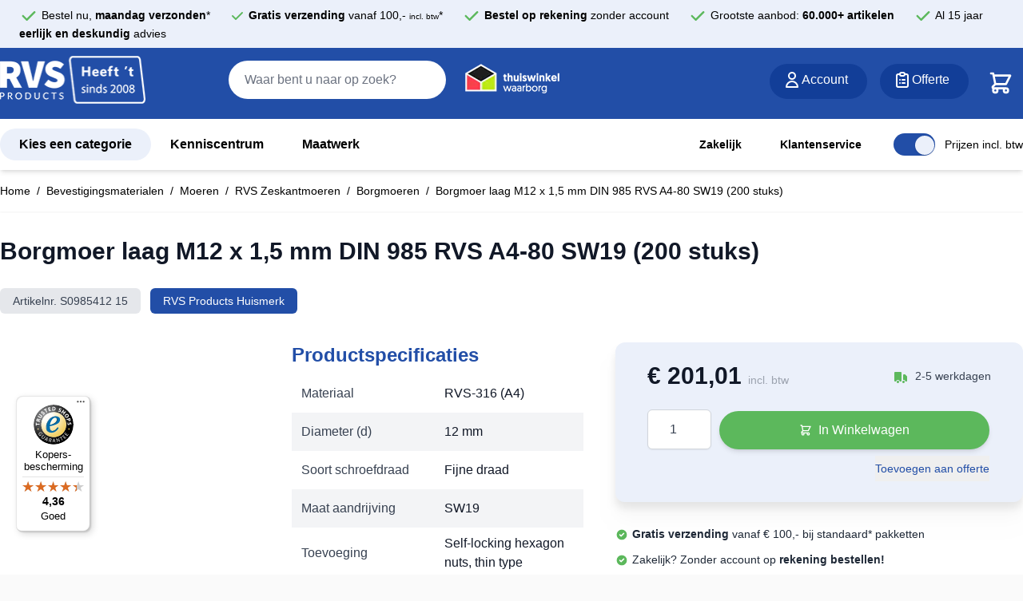

--- FILE ---
content_type: text/html; charset=UTF-8
request_url: https://www.rvs-products.nl/borgmoer-m12-x-15-din-985-rvs-a4-200-stuks/
body_size: 95374
content:
<!doctype html>
<html lang="nl">
<head prefix="og: http://ogp.me/ns# fb: http://ogp.me/ns/fb# product: http://ogp.me/ns/product#">
    <meta charset="utf-8"/>
<meta name="title" content="Borgmoer laag M12 x 1,5 mm DIN 985 RVS A4-80 SW19 (200 stuks)"/>
<meta name="description" content="Borgmoer laag M12 x 1,5 mm DIN 985 RVS A4 SW19 (200 stuks)De Borgmoer laag M12 x 1,5 mm DIN 985 RVS A4 SW19 (200 stuks) vertegenwoordigt de perfecte combinatie van kwaliteit en functionaliteit. Gemaakt van RVS-316 (A4), biedt deze bout uitzonderlijke duur"/>
<meta name="robots" content="INDEX,FOLLOW"/>
<meta name="viewport" content="width=device-width, initial-scale=1"/>
<title>Borgmoer laag M12 x 1,5 mm DIN 985 RVS A4-80 SW19 (200 stuks)</title>
<link  rel="stylesheet" type="text/css"  media="all" href="https://www.rvs-products.nl/static/version1769678954/frontend/theboostcompany/hyva-child/nl_NL/css/styles.css" />
<link  rel="stylesheet" type="text/css"  media="all" href="https://www.rvs-products.nl/static/version1769678954/frontend/theboostcompany/hyva-child/nl_NL/Amasty_HidePrice/js/fancyambox/jquery.fancyambox.min.css" />
<link  rel="stylesheet" type="text/css"  media="all" href="https://www.rvs-products.nl/static/version1769678954/frontend/theboostcompany/hyva-child/nl_NL/Amasty_HidePrice/css/amhideprice.css" />
<link  rel="stylesheet" type="text/css"  media="all" href="https://www.rvs-products.nl/static/version1769678954/frontend/theboostcompany/hyva-child/nl_NL/Mageplaza_ShareCart/css/style.css" />
<link  rel="stylesheet" type="text/css"  media="all" href="https://www.rvs-products.nl/static/version1769678954/frontend/theboostcompany/hyva-child/nl_NL/Amasty_HidePrice/css/amhideprice-styles.css" />
<link  rel="stylesheet" type="text/css"  media="all" href="https://www.rvs-products.nl/static/version1769678954/frontend/theboostcompany/hyva-child/nl_NL/Mollie_Payment/css/styles.css" />
<link  rel="stylesheet" type="text/css"  media="all" href="https://www.rvs-products.nl/static/version1769678954/frontend/theboostcompany/hyva-child/nl_NL/TIG_Postcode/css/amasty_checkout.css" />
<link  rel="stylesheet" type="text/css"  media="all" href="https://www.rvs-products.nl/static/version1769678954/frontend/theboostcompany/hyva-child/nl_NL/TIG_Postcode/css/postcode_main.css" />
<link  rel="stylesheet" type="text/css"  media="all" href="https://www.rvs-products.nl/static/version1769678954/frontend/theboostcompany/hyva-child/nl_NL/TIG_Postcode/css/postcode_nl.css" />
<link  rel="stylesheet" type="text/css"  media="all" href="https://www.rvs-products.nl/static/version1769678954/frontend/theboostcompany/hyva-child/nl_NL/TIG_Postcode/css/postcode_be.css" />
<link  rel="stylesheet" type="text/css"  media="all" href="https://www.rvs-products.nl/static/version1769678954/frontend/theboostcompany/hyva-child/nl_NL/TIG_Postcode/css/postcode_de.css" />
<link  rel="stylesheet" type="text/css"  media="all" href="https://www.rvs-products.nl/static/version1769678954/frontend/theboostcompany/hyva-child/nl_NL/TIG_Postcode/css/postcode_fr.css" />
<link  rel="canonical" href="https://www.rvs-products.nl/borgmoer-m12-x-15-din-985-rvs-a4-200-stuks/" />
<link  rel="icon" type="image/x-icon" href="https://www.rvs-products.nl/media/favicon/default/favicon.png" />
<link  rel="shortcut icon" type="image/x-icon" href="https://www.rvs-products.nl/media/favicon/default/favicon.png" />
<link rel="alternate" hreflang="nl" href="https://www.rvs-products.nl/ " />
<link rel="alternate" hreflang="de" href="https://www.rvsedelstahl.de/ " />
<link rel="alternate" hreflang="x-default" href="https://www.rvs-products.nl/ " />
<!--Q9DsPxRwWbHOQ6Kn1QDeDWtfrzmgYHFl-->                <!-- GTM Container Loader By GTM Server Side plugin -->
<script>!function(){"use strict";function l(e){for(var t=e,r=0,n=document.cookie.split(";");r<n.length;r++){var o=n[r].split("=");if(o[0].trim()===t)return o[1]}}function s(e){return localStorage.getItem(e)}function u(e){return window[e]}function A(e,t){e=document.querySelector(e);return t?null==e?void 0:e.getAttribute(t):null==e?void 0:e.textContent}var e=window,t=document,r="script",n="dataLayer",o="https://uwi34.rvs-products.nl",a="",i="nrrvkuztf",c="z9PRRC=aWQ9R1RNLTU1NVM0UjZY&page=2",g="cookie",v="_sbp",E="",d=!1;try{var d=!!g&&(m=navigator.userAgent,!!(m=new RegExp("Version/([0-9._]+)(.*Mobile)?.*Safari.*").exec(m)))&&16.4<=parseFloat(m[1]),f="stapeUserId"===g,I=d&&!f?function(e,t,r){void 0===t&&(t="");var n={cookie:l,localStorage:s,jsVariable:u,cssSelector:A},t=Array.isArray(t)?t:[t];if(e&&n[e])for(var o=n[e],a=0,i=t;a<i.length;a++){var c=i[a],c=r?o(c,r):o(c);if(c)return c}else console.warn("invalid uid source",e)}(g,v,E):void 0;d=d&&(!!I||f)}catch(e){console.error(e)}var m=e,g=(m[n]=m[n]||[],m[n].push({"gtm.start":(new Date).getTime(),event:"gtm.js"}),t.getElementsByTagName(r)[0]),v=I?"&bi="+encodeURIComponent(I):"",E=t.createElement(r),f=(d&&(i=8<i.length?i.replace(/([a-z]{8}$)/,"kp$1"):"kp"+i),!d&&a?a:o);E.async=!0,E.src=f+"/"+i+".js?"+c+v,null!=(e=g.parentNode)&&e.insertBefore(E,g)}();</script>
<!-- END of GTM Container Loader By GTM Server Side plugin -->
    

        <script type="module">        import { Datalayer } from 'https://www.rvs-products.nl/static/version1769678954/frontend/theboostcompany/hyva-child/nl_NL/Stape_Gtm/js/hyva/Datalayer.js';
        window.stapeDataLayer = new Datalayer({
            productItemSelector: '.product-item',
            eventSuffix: '_stape',
            pageType: 'product',
            defaultEventData: {"event":"view_item_stape","ecomm_pagetype":"product","ecommerce":{"value":"201.01","currency":"EUR","items":[{"item_name":"Borgmoer laag M12 x 1,5 mm DIN 985 RVS A4-80 SW19 (200 stuks)","item_id":"170640","item_sku":"S0985412 15","item_category":"Bevestigingsmaterialen","price":201.01,"item_category2":"Moeren","item_category3":"RVS Zeskantmoeren","item_category4":"Borgmoeren"}]}} || {},
            extraData: {"currency":"EUR"}
        });</script>    <script type="text&#x2F;javascript">    document.addEventListener('DOMContentLoaded', function() {
        window.stapeDataLayer.addExtraData({"currency":"EUR","lists":[{"item_list_name":"upsell","items":[]},{"item_list_name":"related","items":[]}]});
    })</script>
<!-- added by Trusted Shops app: Start -->
<script src="https://integrations.etrusted.com/applications/widget.js/v2" async defer></script>
<!-- End -->
<script>
    var BASE_URL = 'https://www.rvs-products.nl/';
    var THEME_PATH = 'https://www.rvs-products.nl/static/version1769678954/frontend/theboostcompany/hyva-child/nl_NL';
    var COOKIE_CONFIG = {
        "expires": null,
        "path": "\u002F",
        "domain": ".www.rvs\u002Dproducts.nl",
        "secure": true,
        "lifetime": "86400",
        "cookie_restriction_enabled": false    };
    var CURRENT_STORE_CODE = 'default';
    var CURRENT_WEBSITE_ID = '1';

    window.hyva = window.hyva || {}

    window.cookie_consent_groups = window.cookie_consent_groups || {}
    window.cookie_consent_groups['necessary'] = true;

    window.cookie_consent_config = window.cookie_consent_config || {};
    window.cookie_consent_config['necessary'] = [].concat(
        window.cookie_consent_config['necessary'] || [],
        [
            'user_allowed_save_cookie',
            'form_key',
            'mage-messages',
            'private_content_version',
            'mage-cache-sessid',
            'last_visited_store',
            'section_data_ids'
        ]
    );
</script>
<script>
    'use strict';
    (function( hyva, undefined ) {

        function lifetimeToExpires(options, defaults) {

            const lifetime = options.lifetime || defaults.lifetime;

            if (lifetime) {
                const date = new Date;
                date.setTime(date.getTime() + lifetime * 1000);
                return date;
            }

            return null;
        }

        function generateRandomString() {

            const allowedCharacters = '0123456789abcdefghijklmnopqrstuvwxyzABCDEFGHIJKLMNOPQRSTUVWXYZ',
                length = 16;

            let formKey = '',
                charactersLength = allowedCharacters.length;

            for (let i = 0; i < length; i++) {
                formKey += allowedCharacters[Math.round(Math.random() * (charactersLength - 1))]
            }

            return formKey;
        }

        const sessionCookieMarker = {noLifetime: true}

        const cookieTempStorage = {};

        const internalCookie = {
            get(name) {
                const v = document.cookie.match('(^|;) ?' + name + '=([^;]*)(;|$)');
                return v ? v[2] : null;
            },
            set(name, value, days, skipSetDomain) {
                let expires,
                    path,
                    domain,
                    secure,
                    samesite;

                const defaultCookieConfig = {
                    expires: null,
                    path: '/',
                    domain: null,
                    secure: false,
                    lifetime: null,
                    samesite: 'lax'
                };

                const cookieConfig = window.COOKIE_CONFIG || {};

                expires = days && days !== sessionCookieMarker
                    ? lifetimeToExpires({lifetime: 24 * 60 * 60 * days, expires: null}, defaultCookieConfig)
                    : lifetimeToExpires(window.COOKIE_CONFIG, defaultCookieConfig) || defaultCookieConfig.expires;

                path = cookieConfig.path || defaultCookieConfig.path;
                domain = !skipSetDomain && (cookieConfig.domain || defaultCookieConfig.domain);
                secure = cookieConfig.secure || defaultCookieConfig.secure;
                samesite = cookieConfig.samesite || defaultCookieConfig.samesite;

                document.cookie = name + "=" + encodeURIComponent(value) +
                    (expires && days !== sessionCookieMarker ? '; expires=' + expires.toGMTString() : '') +
                    (path ? '; path=' + path : '') +
                    (domain ? '; domain=' + domain : '') +
                    (secure ? '; secure' : '') +
                    (samesite ? '; samesite=' + samesite : 'lax');
            },
            isWebsiteAllowedToSaveCookie() {
                const allowedCookies = this.get('user_allowed_save_cookie');
                if (allowedCookies) {
                    const allowedWebsites = JSON.parse(unescape(allowedCookies));

                    return allowedWebsites[CURRENT_WEBSITE_ID] === 1;
                }
                return false;
            },
            getGroupByCookieName(name) {
                const cookieConsentConfig = window.cookie_consent_config || {};
                let group = null;
                for (let prop in cookieConsentConfig) {
                    if (!cookieConsentConfig.hasOwnProperty(prop)) continue;
                    if (cookieConsentConfig[prop].includes(name)) {
                        group = prop;
                        break;
                    }
                }
                return group;
            },
            isCookieAllowed(name) {
                const cookieGroup = this.getGroupByCookieName(name);
                return cookieGroup
                    ? window.cookie_consent_groups[cookieGroup]
                    : this.isWebsiteAllowedToSaveCookie();
            },
            saveTempStorageCookies() {
                for (const [name, data] of Object.entries(cookieTempStorage)) {
                    if (this.isCookieAllowed(name)) {
                        this.set(name, data['value'], data['days'], data['skipSetDomain']);
                        delete cookieTempStorage[name];
                    }
                }
            }
        };

        hyva.getCookie = (name) => {
            const cookieConfig = window.COOKIE_CONFIG || {};

            if (cookieConfig.cookie_restriction_enabled && ! internalCookie.isCookieAllowed(name)) {
                return cookieTempStorage[name] ? cookieTempStorage[name]['value'] : null;
            }

            return internalCookie.get(name);
        }

        hyva.setCookie = (name, value, days, skipSetDomain) => {
            const cookieConfig = window.COOKIE_CONFIG || {};

            if (cookieConfig.cookie_restriction_enabled && ! internalCookie.isCookieAllowed(name)) {
                cookieTempStorage[name] = {value, days, skipSetDomain};
                return;
            }
            return internalCookie.set(name, value, days, skipSetDomain);
        }


        hyva.setSessionCookie = (name, value, skipSetDomain) => {
            return hyva.setCookie(name, value, sessionCookieMarker, skipSetDomain)
        }

        hyva.getBrowserStorage = () => {
            const browserStorage = window.localStorage || window.sessionStorage;
            if (!browserStorage) {
                console.warn('Browser Storage is unavailable');
                return false;
            }
            try {
                browserStorage.setItem('storage_test', '1');
                browserStorage.removeItem('storage_test');
            } catch (error) {
                console.warn('Browser Storage is not accessible', error);
                return false;
            }
            return browserStorage;
        }

        hyva.postForm = (postParams) => {
            const form = document.createElement("form");

            let data = postParams.data;

            if (! postParams.skipUenc && ! data.uenc) {
                data.uenc = btoa(window.location.href);
            }
            form.method = "POST";
            form.action = postParams.action;

            Object.keys(postParams.data).map(key => {
                const field = document.createElement("input");
                field.type = 'hidden'
                field.value = postParams.data[key];
                field.name = key;
                form.appendChild(field);
            });

            const form_key = document.createElement("input");
            form_key.type = 'hidden';
            form_key.value = hyva.getFormKey();
            form_key.name="form_key";
            form.appendChild(form_key);

            document.body.appendChild(form);

            form.submit();
        }

        hyva.getFormKey = function () {
            let formKey = hyva.getCookie('form_key');

            if (!formKey) {
                formKey = generateRandomString();
                hyva.setCookie('form_key', formKey);
            }

            return formKey;
        }

        hyva.formatPrice = (value, showSign, options = {}) => {
            const groupSeparator = options.groupSeparator;
            const decimalSeparator = options.decimalSeparator
            delete options.groupSeparator;
            delete options.decimalSeparator;
            const formatter = new Intl.NumberFormat(
                'nl\u002DNL',
                Object.assign({
                    style: 'currency',
                    currency: 'EUR',
                    signDisplay: showSign ? 'always' : 'auto'
                }, options)
            );
            return (typeof Intl.NumberFormat.prototype.formatToParts === 'function') ?
                formatter.formatToParts(value).map(({type, value}) => {
                    switch (type) {
                        case 'currency':
                            return '\u20AC' || value;
                        case 'minusSign':
                            return '- ';
                        case 'plusSign':
                            return '+ ';
                        case 'group':
                            return groupSeparator !== undefined ? groupSeparator : value;
                        case 'decimal':
                            return decimalSeparator !== undefined ? decimalSeparator : value;
                        default :
                            return value;
                    }
                }).reduce((string, part) => string + part) :
                formatter.format(value);
        }

        const formatStr = function (str, nStart) {
            const args = Array.from(arguments).slice(2);

            return str.replace(/(%+)([0-9]+)/g, (m, p, n) => {
                const idx = parseInt(n) - nStart;

                if (args[idx] === null || args[idx] === void 0) {
                    return m;
                }
                return p.length % 2
                    ? p.slice(0, -1).replace('%%', '%') + args[idx]
                    : p.replace('%%', '%') + n;
            })
        }

        hyva.str = function (string) {
            const args = Array.from(arguments);
            args.splice(1, 0, 1);

            return formatStr.apply(undefined, args);
        }

        hyva.strf = function () {
            const args = Array.from(arguments);
            args.splice(1, 0, 0);

            return formatStr.apply(undefined, args);
        }

        /**
         * Take a html string as `content` parameter and
         * extract an element from the DOM to replace in
         * the current page under the same selector,
         * defined by `targetSelector`
         */
        hyva.replaceDomElement = (targetSelector, content) => {
            // Parse the content and extract the DOM node using the `targetSelector`
            const parser = new DOMParser();
            const doc = parser.parseFromString(content, 'text/html');
            const contentNode = doc.querySelector(targetSelector);

            // Bail if content can't be found
            if (!contentNode) {
                return;
            }

            hyva.activateScripts(contentNode)

            // Replace the old DOM node with the new content
            document.querySelector(targetSelector).replaceWith(contentNode);

            // Reload customerSectionData and display cookie-messages if present
            window.dispatchEvent(new CustomEvent("reload-customer-section-data"));
            hyva.initMessages();
        }

        hyva.activateScripts = (contentNode) => {
            // Extract all the script tags from the content.
            // Script tags won't execute when inserted into a dom-element directly,
            // therefore we need to inject them to the head of the document.
            const tmpScripts = contentNode.getElementsByTagName('script');

            if (tmpScripts.length > 0) {
                // Push all script tags into an array
                // (to prevent dom manipulation while iterating over dom nodes)
                const scripts = [];
                for (let i = 0; i < tmpScripts.length; i++) {
                    scripts.push(tmpScripts[i]);
                }

                // Iterate over all script tags and duplicate+inject each into the head
                for (let i = 0; i < scripts.length; i++) {
                    let script = document.createElement('script');
                    script.innerHTML = scripts[i].innerHTML;

                    document.head.appendChild(script);

                    // Remove the original (non-executing) node from the content
                    scripts[i].parentNode.removeChild(scripts[i]);
                }
            }
            return contentNode;
        }

        const replace = {['+']: '-', ['/']: '_', ['=']: ','};
        hyva.getUenc = () => btoa(window.location.href).replace(/[+/=]/g, match => replace[match]);

        let currentTrap;

        const focusableElements = (rootElement) => {
            const selector = 'button, [href], input, select, textarea, details, [tabindex]:not([tabindex="-1"]';
            return Array.from(rootElement.querySelectorAll(selector))
                .filter(el => {
                    return el.style.display !== 'none'
                        && !el.disabled
                        && el.tabIndex !== -1
                        && (el.offsetWidth || el.offsetHeight || el.getClientRects().length)
                })
        }

        const focusTrap = (e) => {
            const isTabPressed = e.key === 'Tab' || e.keyCode === 9;
            if (!isTabPressed) return;

            const focusable = focusableElements(currentTrap)
            const firstFocusableElement = focusable[0]
            const lastFocusableElement = focusable[focusable.length - 1]

            e.shiftKey
                ? document.activeElement === firstFocusableElement && (lastFocusableElement.focus(), e.preventDefault())
                : document.activeElement === lastFocusableElement && (firstFocusableElement.focus(), e.preventDefault())
        };

        hyva.releaseFocus = (rootElement) => {
            if (currentTrap && (!rootElement || rootElement === currentTrap)) {
                currentTrap.removeEventListener('keydown', focusTrap)
                currentTrap = null
            }
        }
        hyva.trapFocus = (rootElement) => {
            if (!rootElement) return;
            hyva.releaseFocus()
            currentTrap = rootElement
            rootElement.addEventListener('keydown', focusTrap)
            const firstElement = focusableElements(rootElement)[0]
            firstElement && firstElement.focus()
        }

                hyva.alpineInitialized = (fn) => window.addEventListener('alpine:initialized', fn, {once: true})
                window.addEventListener('user-allowed-save-cookie', () => internalCookie.saveTempStorageCookies())

    }( window.hyva = window.hyva || {} ));
</script>
<script>
    if (!window.IntersectionObserver) {
        window.IntersectionObserver = function (callback) {
            this.observe = el => el && callback(this.takeRecords());
            this.takeRecords = () => [{isIntersecting: true, intersectionRatio: 1}];
            this.disconnect = () => {};
            this.unobserve = () => {};
        }
    }
</script>

<meta property="og:type" content="product"/>
<meta property="og:url" content="https://www.rvs-products.nl/borgmoer-m12-x-15-din-985-rvs-a4-200-stuks/"/>
<meta property="og:title" content="Borgmoer laag M12 x 1,5 mm DIN 985 RVS A4-80 SW19 (200 stuks)"/>
<meta property="og:image" content="https://www.rvs-products.nl/media/catalog/product/cache/8004b7db328c7778f619f73240e0612b/s/0/s0985412_15_70f3a243-b2be-4ef7-a46e-df4087249bb4_m_1.jpg"/>
<meta property="og:site_name" content="RVS Products"/>
<meta property="product:price:amount" content="201.01"/>
<meta property="product:price:currency" content="EUR"/>
<meta property="product:availability" content="in stock"/>
</head>
<body id="html-body"   class="catalog-product-view product-borgmoer-m12-x-15-din-985-rvs-a4-200-stuks page-layout-1column">

<script>
    'use strict';
    (function( vatSwitcher, undefined ) {
        const defaultVatMode = 'including';

        vatSwitcher.getVatModeFromBrowserStorage = () => {
            const browserStorage = hyva.getBrowserStorage();
            if (! browserStorage) {
                console.warn("Hyvä helpers are not loaded yet. Make sure they are included before this script");
                return null;
            }

            return browserStorage.getItem('vat-switch-mode');
        }

        vatSwitcher.setVatMode = (value) => {
            const browserStorage = hyva.getBrowserStorage();

            if (browserStorage) {
                browserStorage.setItem('vat-switch-mode', value);
            } else {
                console.warn("Hyvä helpers are not loaded yet. Make sure they are included before this script");
            }
        }

        vatSwitcher.getVatMode = () => {
            return vatSwitcher.getVatModeFromBrowserStorage() || defaultVatMode;
        }
    }( window.vatSwitcher = window.vatSwitcher || {} ));
</script>
<input name="form_key" type="hidden" value="DFAoJMab43g5Em7p" /><script>
    // https://github.com/Fischer-L/autoComplt
    !function(t,e){"function"==typeof define&&define.amd?define(e):"object"==typeof exports?module.exports=e():t.autoComplt=t.returnExports=e()}(this,function(){"use strict";Array.prototype.indexOf||(Array.prototype.indexOf=function(t,e){if(void 0===this||null===this)throw new TypeError('"this" is null or not defined');var o=this.length>>>0;for(e=+e||0,Math.abs(e)===1/0&&(e=0),0>e&&(e+=o,0>e&&(e=0));o>e;e++)if(this[e]===t)return e;return-1});var t=function(){var t=-1;if("Microsoft Internet Explorer"==navigator.appName){var e=navigator.userAgent,o=new RegExp("MSIE ([0-9]{1,}[.0-9]{0,})");null!=o.exec(e)&&(t=+RegExp.$1)}return-1===t?NaN:t},e=function(){var e=window.navigator.userAgent.toLowerCase();return e.search(/mobile|windows phone/)>=0?i.modeMobile:t()<=9?i.modePC:o().windowWidth>i.modeMobileW?i.modePC:i.modeMobile},o=function(){return window.innerWidth?{windowWidth:window.innerWidth,windowHeight:window.innerHeight}:document.documentElement.offsetHeight?{windowWidth:document.documentElement.offsetWidth,windowHeight:document.documentElement.offsetHeight}:document.body.offsetHeight?{windowWidth:document.body.offsetWidth,windowHeight:document.body.offsetHeight}:document.documentElement.clientHeight?{windowWidth:document.documentElement.clientWidth,windowHeight:document.documentElement.clientHeight}:document.body.clientHeight?{windowWidth:document.body.clientWidth,windowHeight:document.body.clientHeight}:{windowWidth:-1,windowHeight:-1}},i=function(t){return i=t,t.modePC="modePC",t.modeMobile="modeMobile",t.modeMobileW=768,t.autoCompltListClass="autoComplt-list",t.autoCompltHintClass="autoComplt-hint",t.autoCompltHintSelectedClass="autoComplt-hint-selected",t.maxHintNum=e()===i.modePC?10:5,t.autoCompltDelay=250,t.hiddenArg_close_list_n_make_final_selection="hiddenArg_close_list_n_make_final_selection",t.listStatus={attr:"data-listStatus",open:"open"},t.keyCode={up:38,down:40,esc:27,enter:13},t.defaultStyles={autoCompltList:{maxHeight:"none",border:"1px solid #aaa",padding:"0",margin:"0",zIndex:99,overflowX:"hidden",overflowY:"auto",display:"none",position:"absolute",backgroundColor:"#fff"},autoCompltHint:{height:"1.5em",padding:e()===i.modePC?"2px 6px 2px 10px":"6px 6px 6px 10px",margin:"6px 0",overflow:"hidden",listStyleType:"none",color:"#000",backgroundColor:"#fff",cursor:"default",fontSize:"1em"},autoCompltHintSelected:{color:"#fff",backgroundColor:"#3399ff"}},t.adjStyleAttrs={autoCompltList:["border","maxHeight","backgroundColor"],autoCompltHint:["height","padding","margin","color","backgroundColor","fontSize"],autoCompltHintSelected:["color","backgroundColor"]},t.listenersSupported=["select"],i}({}),n=function(t){return t||(t=window.event),t.target||(t.target=t.srcElement),t.stopBubble=function(){this.cancelBubble=!0,this.stopPropoagation&&this.stopPropoagation()},t.stopDefault=function(){return this.preventDefault&&this.preventDefault(),this.returnValue=!1,!1},t},l=function(t,e,o){t.addEventListener?t.addEventListener(e,o):t.attachEvent&&t.attachEvent("on"+e,o)},s=function(t,e,o){t.removeEventListener?t.removeEventListener(e,o):t.detachEvent&&t.detachEvent("on"+e,o)},u=function(t,e){var o=null;if(window.getComputedStyle)o=window.getComputedStyle(t)[e]||null;else if(t.currentStyle){o=t.currentStyle&&t.currentStyle[e];var i,n,l=t.style;null==o&&l&&l[e]&&(o=l[e]),i=l.left,n=t.runtimeStyle&&t.runtimeStyle.left,n&&(t.runtimeStyle.left=t.currentStyle.left),l.left="fontSize"===e?"1em":o,o=l.pixelLeft+"px",l.left=i,n&&(t.runtimeStyle.left=n)}return o},a={buildElem:function(t){var e=document.createElement("DIV");return e.innerHTML=t,e.firstChild.cloneNode(!0)},buildHint:function(t,e){return"string"==typeof t&&t?(t=this.buildElem('<li class="'+i.autoCompltHintClass+'">'+t+"</li>"),t.style.height=t.style.lineHeight=e.autoCompltHint.height,t.style.padding=e.autoCompltHint.padding,t.style.margin=e.autoCompltHint.margin,t.style.overflow=e.autoCompltHint.overflow,t.style.listStyleType=e.autoCompltHint.listStyleType,t.style.color=e.autoCompltHint.color,t.style.backgroundColor=e.autoCompltHint.backgroundColor,t.style.cursor=e.autoCompltHint.cursor,t.style.fontSize=e.autoCompltHint.fontSize,t):null},buildList:function(t){var e=this.buildElem('<ul class="'+i.autoCompltListClass+'"></ul>');return e.style.maxHeight=t.autoCompltList.maxHeight,e.style.border=t.autoCompltList.border,e.style.padding=t.autoCompltList.padding,e.style.margin=t.autoCompltList.margin,e.style.zIndex=t.autoCompltList.zIndex,e.style.overflowX=t.autoCompltList.overflowX,e.style.overflowY=t.autoCompltList.overflowY,e.style.display=t.autoCompltList.display,e.style.position=t.autoCompltList.position,e.style.backgroundColor=t.autoCompltList.backgroundColor,e}},r=function(t){this.uiElem=null,this.assocInput=t,this.mouseOnList=!1,this.onMouseSelectionListener=null,this.maxHintNum=i.maxHintNum,this.styles=JSON.parse(JSON.stringify(i.defaultStyles))};r.prototype.genList=function(){if(!this.uiElem){var t=this;this.uiElem=a.buildList(this.styles),l(this.uiElem,"mouseover",function(e){e=n(e),t.isHint(e.target)&&(t.pick(e.target),t.autoScroll())}),l(this.uiElem,"mouseout",function(e){t.unpick()}),l(this.uiElem,"mousedown",function(e){t.mouseOnList=!0,setTimeout(function(){t.assocInput.focus()},50)}),l(this.uiElem,"mouseup",function(e){e=n(e),t.isHint(e.target)&&(t.pick(e.target),"function"==typeof t.onMouseSelectionListener&&t.onMouseSelectionListener())}),document.body.appendChild(this.uiElem)}},r.prototype.isHint=function(t){if(t&&"object"==typeof t&&1===t.nodeType){var e=" "+t.className+" ";return e.indexOf(" "+i.autoCompltHintClass+" ")>=0}return!1},r.prototype.putHints=function(t){var e=0;if(t instanceof Array){var o,i,n=[];for(i=Math.min(t.length,this.maxHintNum),o=0;i>o;o++)n.push(a.buildHint(t[o],this.styles)),n[n.length-1]||n.pop();if(n.length>0){var l=document.createDocumentFragment();for(o=0,e=n.length;e>o;o++)l.appendChild(n[o]);this.clearHints(),this.genList(),this.uiElem.appendChild(l)}}return e},r.prototype.clearHints=function(){this.uiElem&&(this.uiElem.innerHTML="")},r.prototype.isOpen=function(){return this.uiElem?this.uiElem.getAttribute(i.listStatus.attr)==i.listStatus.open:!1},r.prototype.open=function(){var t;if(this.uiElem&&(t=this.uiElem.querySelectorAll("."+i.autoCompltHintClass))&&t.length){var e,o;for(o=this.assocInput.getBoundingClientRect(),this.uiElem.style.top=(document.documentElement&&document.documentElement.scrollTop?document.documentElement.scrollTop:document.body.scrollTop)+o.bottom+"px",this.uiElem.style.left=o.left+"px",o=o.right-o.left-parseFloat(u(this.uiElem,"borderLeftWidth"))-parseFloat(u(this.uiElem,"borderRightWidth")),this.uiElem.style.width=o+"px",e=0,o=0;e<t.length;e++)o+=parseFloat(u(t[e],"height"))+parseFloat(u(t[e],"paddingTop"))+parseFloat(u(t[e],"paddingBottom")),t[e+1]&&(o+=Math.max(parseFloat(u(t[e],"marginBottom")),parseFloat(u(t[e+1],"marginTop"))));o+=parseFloat(u(t[0],"marginTop"))+parseFloat(u(t[t.length-1],"marginBottom")),this.uiElem.style.height=o+1+"px",this.uiElem.setAttribute(i.listStatus.attr,i.listStatus.open),this.uiElem.style.display="block"}},r.prototype.close=function(){this.uiElem&&(this.mouseOnList=!1,this.uiElem.parentNode.removeChild(this.uiElem),this.uiElem=null)},r.prototype.autoScroll=function(){var t=this.getPicked();if(t){var e,o=0,i=0,n=t.clientHeight,l=parseFloat(u(t,"marginTop")),s=parseFloat(u(t,"marginBottom"));for(e=t.previousSibling,i=n+(e?Math.max(l,s):l);e;)o+=n,e=e.previousSibling,o+=e?Math.max(l,s):l;(this.uiElem.clientHeight+this.uiElem.scrollTop-o<i||o-this.uiElem.scrollTop<i)&&(this.uiElem.scrollTop=o)}},r.prototype.pick=function(t){if(this.uiElem){var e=null;if(this.isHint(t))e=t;else if("number"==typeof t&&(t>=0||-1===t)){var o=this.uiElem.querySelectorAll("."+i.autoCompltHintClass);o.length>0&&(e=+t,e=-1===e||e>o.length-1?o.length-1:e,e=o[e])}null!==e&&(this.unpick(),e.className+=" "+i.autoCompltHintSelectedClass,e.style.color=this.styles.autoCompltHintSelected.color,e.style.backgroundColor=this.styles.autoCompltHintSelected.backgroundColor)}},r.prototype.unpick=function(){if(this.uiElem){var t=this.getPicked();t&&(t.className=i.autoCompltHintClass,t.style.color=this.styles.autoCompltHint.color,t.style.backgroundColor=this.styles.autoCompltHint.backgroundColor)}},r.prototype.getPicked=function(){return this.uiElem?this.uiElem.querySelector("."+i.autoCompltHintSelectedClass)||null:null};var c={enable:function(t,o){if(t&&"object"==typeof t&&"string"==typeof t.tagName&&"input"==t.tagName.toLowerCase()&&"text"==t.type&&1===t.nodeType&&!t.autoComplt){t.autoComplt={};var u=i.autoCompltDelay,a=!0,c="",p=null,m=null,d=new r(t),f=function(){if(t.value.length>0&&a&&"function"==typeof p&&c!==t.value){var e={that:t,compltTarget:c=t.value,compltTargetMatchCurrentTarget:function(){return e.compltTarget===c},call:function(){e.compltTargetMatchCurrentTarget()&&p.call(e.that,e.compltTarget,e.openHint)},openHint:function(t){e.compltTargetMatchCurrentTarget()&&(d.putHints(t)?d.open():e.that.autoComplt.close())}};setTimeout(e.call,u)}},h=function(){if(a){var e=d.getPicked();e?t.value=e.innerHTML:t.value=c}},y=function(e){d.mouseOnList?(t.focus(),d.mouseOnList=!1):d.isOpen()&&t.autoComplt.close(i.hiddenArg_close_list_n_make_final_selection)},g=function(o){if(e()!==i.modeMobile&&(o=n(o),a))if("keydown"!=o.type||!d.isOpen()||o.keyCode!==i.keyCode.up&&o.keyCode!==i.keyCode.down){if("keyup"==o.type){var l=!1;switch(o.keyCode){case i.keyCode.up:case i.keyCode.down:d.isOpen()||(l=!0);break;case i.keyCode.esc:d.isOpen()&&(t.value=c,t.autoComplt.close(i.hiddenArg_close_list_n_make_final_selection));break;case i.keyCode.enter:d.isOpen()&&(h(),t.autoComplt.close(i.hiddenArg_close_list_n_make_final_selection));break;default:l=!0}l&&(t.value.length>0?f():t.autoComplt.close())}}else{var s=d.getPicked();o.keyCode===i.keyCode.up?s?s.previousSibling?d.pick(s.previousSibling):d.unpick():d.pick(-1):o.keyCode===i.keyCode.down&&(s?s.nextSibling?d.pick(s.nextSibling):d.unpick():d.pick(0)),d.autoScroll(),h()}},C=function(o){e()!==i.modePC&&(t.value.length>0?f():t.autoComplt.close())},H=function(e){null!=m&&"function"==typeof m[e]&&m[e].call(t)};return t.autoComplt.setHintsFetcher=function(t){return null===t||"function"==typeof t?(p=t,!0):!1},t.autoComplt.setListener=function(t,e){return(null===e||"function"==typeof e)&&i.listenersSupported.indexOf(t)>=0?(null==m&&(m={}),m[t]=e,!0):!1},t.autoComplt.setStyles=function(t,e){var o,n,l=!1;switch(t){case i.autoCompltListClass:o=d.styles.autoCompltList,n=i.adjStyleAttrs.autoCompltList;break;case i.autoCompltHintClass:o=d.styles.autoCompltHint,n=i.adjStyleAttrs.autoCompltHint;break;case i.autoCompltHintSelectedClass:o=d.styles.autoCompltHintSelected,n=i.adjStyleAttrs.autoCompltHintSelected}if(e instanceof Object&&o&&n)for(var s=0;s<n.length;s++)("string"==typeof e[n[s]]||"number"==typeof e[n[s]])&&(l||(l={}),l[n[s]]=o[n[s]]=e[n[s]]);return l},t.autoComplt.config=function(t){var e=!1;if(t instanceof Object){var o;void 0!==t.delay&&(o=Math.floor(t.delay))>0&&(e||(e={}),u=e.delay=o),void 0!==t.maxHintNum&&(o=Math.floor(t.maxHintNum))>0&&(e||(e={}),d.maxHintNum=e.maxHintNum=o)}return e},t.autoComplt.close=function(){c="",d.close(),a&&""!==t.value&&arguments[0]===i.hiddenArg_close_list_n_make_final_selection&&H("select")},t.autoComplt.enable=function(){a=!0},t.autoComplt.disable=function(){a=!1,this.close()},t.autoComplt.destroy=function(){s(t,"blur",y),s(t,"keyup",g),s(t,"keydown",g),this.disable(),delete t.autoComplt},d.onMouseSelectionListener=function(){h(),t.autoComplt.close(i.hiddenArg_close_list_n_make_final_selection)},l(t,"blur",y),l(t,"keyup",g),l(t,"keydown",g),l(t,"input",C),o instanceof Object&&(t.autoComplt.config(o),t.autoComplt.setHintsFetcher(o.hintsFetcher)),t}return null}};return c});
</script>
<div class="page-wrapper"><header class="page-header"><div class="header content">
<a x-data="initAmQuoteIcon()"
   @click.prevent.stop="$dispatch('toggle-amquote',{})"
   @private-content-loaded.window="getData($event.detail.data)"
   id="amquote-icon"
   href="https://www.rvs-products.nl/offerte/cart/"
   class="hidden relative flex text-primary ml-4 md:bg-primary-darker md:text-white md:rounded-full h-11 p-2 md:px-4 md:pr-6 hover:text-gray-300">
   
	   <span x-text="quotecart.summary_count"
			 class="absolute top-0 left-2 hidden h-5 px-2 py-1 -mt-5 -mr-4 text-xs font-semibold
						   leading-none text-center text-white uppercase transform -translate-x-1
						   translate-y-1/2 rounded-full bg-primary"
			 :class="{
						   'hidden': !quotecart.summary_count,
						   'block': quotecart.summary_count }"
	   ></span>

<svg xmlns="http://www.w3.org/2000/svg" fill="none" viewBox="0 0 24 24" stroke-width="2" stroke="currentColor" class="md:h-6 md:w-6" width="32" height="32" aria-hidden="true">
  <path stroke-linecap="round" stroke-linejoin="round" d="M9 5H7a2 2 0 00-2 2v12a2 2 0 002 2h10a2 2 0 002-2V7a2 2 0 00-2-2h-2M9 5a2 2 0 002 2h2a2 2 0 002-2M9 5a2 2 0 012-2h2a2 2 0 012 2m-3 7h3m-3 4h3m-6-4h.01M9 16h.01"/>
</svg>
 
	 <span class="hidden md:inline">
		 Offerte	 </span>
</a>

<script>
	'use strict';

	(function () {
		document.addEventListener('DOMContentLoaded', function () {
			const quoteIcon = document.getElementById("amquote-icon");
			const insertBeforeNode = document.querySelector('\u0023menu\u002Dcart\u002Dicon');
			if (!insertBeforeNode) {
				return;
			}

			const destination = insertBeforeNode.parentNode;
			destination.insertBefore(quoteIcon, insertBeforeNode);
			quoteIcon.classList.remove('hidden');
		});
	})()
</script>
<script>
	'use strict';

	function initAmQuoteIcon() {
		return {
			quotecart: {},
			getData(data) {
				if (data.quotecart) { this.quotecart = data.quotecart }
			}
		}
	}
</script>

<script>
    function initAmQuoteCartDrawer() {
        return {
            open: false,
            isLoading: false,
            quotecart: {},
            maxItemsToDisplay: 10,
            itemsCount: 0,
            totalCartAmount: 0,
            getData(data) {
                if (data.quotecart) {
                    this.quotecart = data.quotecart;
                    this.itemsCount = data.quotecart.items && data.quotecart.items.length || 0;
                    this.totalCartAmount = this.quotecart.summary_count;
                    this.setQuoteItems();
                }
                this.isLoading = false;
            },
            quoteItems: [],
            getItemCountTitle() {
                return hyva.strf('(%0 van %1)', this.maxItemsToDisplay, this.itemsCount)
            },
            setQuoteItems() {
                this.quoteItems = this.quotecart.items && this.quotecart.items.sort((a, b) => b.item_id - a.item_id) || [];

                if (this.maxItemsToDisplay > 0) {
                    this.quoteItems = this.quoteItems.slice(0, parseInt(this.maxItemsToDisplay, 10));
                }
            },
            deleteItemFromQuote(itemId) {
                this.isLoading = true;

                const formKey = hyva.getFormKey();
                const postUrl = BASE_URL + 'amasty_quote/sidebar/removeItem/';

                fetch(postUrl, {
                    "headers": {
                        "content-type": "application/x-www-form-urlencoded; charset=UTF-8",
                    },
                    "body": "form_key=" + formKey + "&item_id=" + itemId,
                    "method": "POST",
                    "mode": "cors",
                    "credentials": "include"
                }).then(response => {
                    if (response.redirected) {
                        window.location.href = response.url;
                    } else if (response.ok) {
                        return response.json();
                    } else {
                        window.dispatchMessages && window.dispatchMessages([{
                            type: 'warning',
                            text: 'Kon\u0020het\u0020item\u0020niet\u0020verwijderen\u0020uit\u0020de\u0020offerte.'
                        }]);
                        this.isLoading = false;
                    }
                }).then(result => {
                    window.dispatchMessages && window.dispatchMessages([{
                        type: result.success ? 'success' : 'error',
                        text: result.success
                            ? 'U\u0020heeft\u0020het\u0020product\u0020verwijderd.'
                            : result.error_message
                    }], result.success ? 5000 : 0)
                    window.dispatchEvent(new CustomEvent('reload-customer-section-data'));
                });
            }
        }
    }
</script>
<section id="quotecart-drawer"
         x-data="initAmQuoteCartDrawer()"
         @private-content-loaded.window="getData($event.detail.data)"
         @toggle-amquote.window="open=true"
         @keydown.window.escape="open=false"
>
    <template x-if="quotecart">
        <div role="dialog"
             aria-labelledby="cart-drawer-title"
             aria-modal="true"
             @click.away="open=false"
             class="fixed inset-y-0 right-0 z-40 flex max-w-full">
            <div class="backdrop"
                 x-show="open"
                 x-transition:enter="ease-in-out duration-500"
                 x-transition:enter-start="opacity-0"
                 x-transition:enter-end="opacity-100"
                 x-transition:leave="ease-in-out duration-500"
                 x-transition:leave-start="opacity-100"
                 x-transition:leave-end="opacity-0"
                 @click="open=false"
                 aria-label="Close panel"></div>
            <div class="relative w-screen max-w-md shadow-2xl"
                 x-show="open"
                 x-transition:enter="transform transition ease-in-out duration-500 sm:duration-700"
                 x-transition:enter-start="translate-x-full"
                 x-transition:enter-end="translate-x-0"
                 x-transition:leave="transform transition ease-in-out duration-500 sm:duration-700"
                 x-transition:leave-start="translate-x-0"
                 x-transition:leave-end="translate-x-full"
            >
                <div
                    x-show="open"
                    x-transition:enter="ease-in-out duration-500"
                    x-transition:enter-start="opacity-0"
                    x-transition:enter-end="opacity-100"
                    x-transition:leave="ease-in-out duration-500"
                    x-transition:leave-start="opacity-100"
                    x-transition:leave-end="opacity-0" class="absolute top-0 right-0 flex p-2 mt-2">
                    <button @click="open=false" aria-label="Close panel"
                            class="p-2 text-gray-300 transition duration-150 ease-in-out hover:text-black">
                        <svg xmlns="http://www.w3.org/2000/svg" fill="none" viewBox="0 0 24 24" stroke-width="2" stroke="currentColor" width="24" height="24" role="img">
  <path stroke-linecap="round" stroke-linejoin="round" d="M6 18L18 6M6 6l12 12"/>
<title>x</title></svg>
                    </button>
                </div>
                <div class="flex flex-col h-full py-6 space-y-6 bg-white shadow-xl">
                    
                    <header class="px-4 sm:px-6">
                        <h2 id="cart-drawer-title" class="text-lg font-medium leading-7 text-gray-900">
                            <span class="font-semibold">Offerte overzicht</span>
                            <span class="items-total text-xs"
                                  x-show="maxItemsToDisplay && maxItemsToDisplay < itemsCount"
                                  x-text="getItemCountTitle()"></span>
                        </h2>
                    </header>

                    
                    <div x-show="itemsCount" class="relative grid gap-6 px-4 py-6 overflow-y-auto bg-white border-b
                        sm:gap-8 sm:px-6 border-container">
                        <template x-for="item in quoteItems">
                            <div class="flex items-start p-3 -m-3 space-x-4 transition duration-150
                                ease-in-out rounded-lg hover:bg-gray-100">
                                <a :href="item.product_url" class="w-1/4">
                                    <img
                                        :src="item.product_image.src"
                                        :width="item.product_image.width"
                                        :height="item.product_image.height"
                                        loading="lazy"
                                    />
                                </a>
                                <div class="w-3/4 space-y-2">
                                    <div>
                                        <p class="text-xl">
                                            <span x-html="item.qty"></span> x <span x-html="item.product_name"></span>
                                        </p>
                                        <p class="text-sm"><span x-html="item.product_sku"></span></p>
                                    </div>
                                    <template x-for="option in item.options">
                                        <div class="pt-2">
                                            <p class="font-semibold" x-text="option.label + ':'"></p>
                                            <p class="text-secondary" x-html="option.value"></p>
                                        </div>
                                    </template>
                                    <p><span x-html="item.product_price"></span></p>
                                    <div class="pt-4">
                                        <a :href="item.configure_url"
                                           x-show="item.product_type !== 'grouped'"
                                           class="inline-flex p-2 mr-2 btn btn-primary">
                                            <svg xmlns="http://www.w3.org/2000/svg" fill="none" viewBox="0 0 24 24" stroke-width="2" stroke="currentColor" width="20" height="20" role="img">
  <path stroke-linecap="round" stroke-linejoin="round" d="M15.232 5.232l3.536 3.536m-2.036-5.036a2.5 2.5 0 113.536 3.536L6.5 21.036H3v-3.572L16.732 3.732z"/>
<title>pencil</title></svg>
                                        </a>
                                        <button class="inline-flex p-2 btn btn-primary"
                                                @click="deleteItemFromQuote(item.item_id)">
                                            <svg xmlns="http://www.w3.org/2000/svg" fill="none" viewBox="0 0 24 24" stroke-width="2" stroke="currentColor" width="20" height="20" role="img">
  <path stroke-linecap="round" stroke-linejoin="round" d="M19 7l-.867 12.142A2 2 0 0116.138 21H7.862a2 2 0 01-1.995-1.858L5 7m5 4v6m4-6v6m1-10V4a1 1 0 00-1-1h-4a1 1 0 00-1 1v3M4 7h16"/>
<title>trash</title></svg>
                                        </button>
                                    </div>

                                </div>
                            </div>
                        </template>
                    </div>

                    
                    <div x-show="itemsCount" class="relative grid gap-6 px-4 py-6 bg-white sm:gap-8 sm:px-6">
                        <div class="w-full p-3 -m-3 space-x-4 transition duration-150 ease-in-out rounded-lg
                            hover:bg-gray-100">
                            <p>Subtotaal: <span x-html="quotecart.subtotal"></span></p>
                        </div>
                        <div class="flex justify-center w-full p-3 -m-3 space-x-4 transition duration-150 ease-in-out
                            rounded-lg hover:bg-gray-100">
                            <a @click.prevent.stop="$dispatch('toggle-authentication',
                                {url: 'https://www.rvs-products.nl/offerte/cart/'});"
                               href="https://www.rvs-products.nl/offerte/cart/"
                               class="inline-flex btn btn-primary">
                                Mijn offerte aanvraag                            </a>
                        </div>
                                            </div>

                                        <template x-if="!itemsCount">
                        <div class="relative px-4 py-6 bg-white border-bs sm:px-6 border-container">
                            <div class="flex items-center bg-primary text-white text-sm font-bold px-4 py-3" role="alert">
                                <svg class="fill-current w-4 h-4 mr-2" xmlns="http://www.w3.org/2000/svg" viewBox="0 0 20 20"><path d="M12.432 0c1.34 0 2.01.912 2.01 1.957 0 1.305-1.164 2.512-2.679 2.512-1.269 0-2.009-.75-1.974-1.99C9.789 1.436 10.67 0 12.432 0zM8.309 20c-1.058 0-1.833-.652-1.093-3.524l1.214-5.092c.211-.814.246-1.141 0-1.141-.317 0-1.689.562-2.502 1.117l-.528-.88c2.572-2.186 5.531-3.467 6.801-3.467 1.057 0 1.233 1.273.705 3.23l-1.391 5.352c-.246.945-.141 1.271.106 1.271.317 0 1.357-.392 2.379-1.207l.6.814C12.098 19.02 9.365 20 8.309 20z"/></svg>
                            Offerte aanvraag is nog leeg                            </div>
                            <ol class="space-y-4 mt-6">
                              <li class="flex items-start content-center">
                                <div class="flex-shrink-0 w-12 h-12 flex items-center justify-center rounded-full bg-primary text-white font-bold">
                                  1
                                </div>
                                <div class="ml-4">
                                  <h3 class="font-semibold">Voeg artikelen toe</h3>
                                  <p class="text-gray-700 text-sm">
                                    Zoek het gewenste artikel op en voeg deze toe aan uw offerteaanvraag.
                                  </p>
                                </div>
                              </li>
                            
                              <li class="flex items-start">
                                <div class="flex-shrink-0 w-12 h-12 flex items-center justify-center rounded-full bg-primary text-white font-bold">
                                  2
                                </div>
                                <div class="ml-4">
                                  <h3 class="font-semibold">Open dit overzicht opnieuw</h3>
                                  <p class="text-gray-700 text-sm">
                                    U vindt hier een lijst met de gekozen artikelen en aantallen.
                                  </p>
                                </div>
                              </li>
                            
                              <li class="flex items-start">
                                <div class="flex-shrink-0 w-12 h-12 flex items-center justify-center rounded-full bg-primary text-white font-bold">
                                  3
                                </div>
                                <div class="ml-4">
                                  <h3 class="font-semibold">Afronden</h3>
                                  <p class="text-gray-700 text-sm">
                                    Rond uw aanvraag af, en vul de benodigde gegevens in.
                                  </p>
                                </div>
                              </li>
                            </ol>
                            
                        </div>
                    </template>
                    

                                    </div>
            </div>
            <div class="flex flex-row justify-center items-center w-full h-full fixed select-none z-50"
     style="left: 50%;top: 50%;transform: translateX(-50%) translateY(-50%);background: rgba(255,255,255,0.7);"
     x-show="isLoading"
     x-transition:enter="ease-out duration-200"
     x-transition:enter-start="opacity-0"
     x-transition:enter-end="opacity-100"
     x-transition:leave="ease-in duration-200"
     x-transition:leave-start="opacity-100"
     x-transition:leave-end="opacity-0">
    <!-- By Sam Herbert (@sherb), for everyone. More @ http://goo.gl/7AJzbL -->
<svg xmlns="http://www.w3.org/2000/svg" viewBox="0 0 57 57" stroke="currentColor" class="text-primary" width="57" height="57" role="img">
    <g fill="none" fill-rule="evenodd">
        <g transform="translate(1 1)" stroke-width="2">
            <circle cx="5" cy="50" r="5">
                <animate attributeName="cy" begin="0s" dur="2.2s" values="50;5;50;50" calcMode="linear" repeatCount="indefinite"/>
                <animate attributeName="cx" begin="0s" dur="2.2s" values="5;27;49;5" calcMode="linear" repeatCount="indefinite"/>
            </circle>
            <circle cx="27" cy="5" r="5">
                <animate attributeName="cy" begin="0s" dur="2.2s" from="5" to="5" values="5;50;50;5" calcMode="linear" repeatCount="indefinite"/>
                <animate attributeName="cx" begin="0s" dur="2.2s" from="27" to="27" values="27;49;5;27" calcMode="linear" repeatCount="indefinite"/>
            </circle>
            <circle cx="49" cy="50" r="5">
                <animate attributeName="cy" begin="0s" dur="2.2s" values="50;50;5;50" calcMode="linear" repeatCount="indefinite"/>
                <animate attributeName="cx" from="49" to="49" begin="0s" dur="2.2s" values="49;5;27;49" calcMode="linear" repeatCount="indefinite"/>
            </circle>
        </g>
    </g>
<title>loader</title></svg>
    <div class="ml-10 text-primary text-xl">
        Bezig met laden...    </div>
</div>
        </div>
    </template>
</section>
</div><script>
	function initHeader () {
		return {
			searchOpen: false,
			cart: {},
			getData(data) {
				if (data.cart) { this.cart = data.cart }
			}
		}
	}
	function initCompareHeader() {
		return {
			compareProducts: null,
			itemCount: 0,
			receiveCompareData(data) {
				if (data['compare-products']) {
					this.compareProducts = data['compare-products'];
					this.itemCount = this.compareProducts.count;
				}
			}
		}
	}
</script>
<div id="header"
	 class="relative bg-primary z-30 w-full border-container-lighter"
	 x-data="initHeader()"
	 @keydown.window.escape="searchOpen = false;"
	 @private-content-loaded.window="getData(event.detail.data)"
>
	<div id="topbar" class="hidden md:flex container mx-auto bg-primary-lighter w-full min-w-full">
		<div class="container p-0 mx-auto py-2 text-sm">
		<style>.cmsb1-inline {
display: inline
}
.cmsb1-h-5 {
height: 1.25rem
}
.cmsb1-h-6 {
height: 1.5rem
}
.cmsb1-w-5 {
width: 1.25rem
}
.cmsb1-w-6 {
width: 1.5rem
}</style>
<style>#html-body [data-pb-style=DEUAX0H],#html-body [data-pb-style=XAL4G8L]{background-position:left top;background-size:cover;background-repeat:no-repeat;background-attachment:scroll}#html-body [data-pb-style=DEUAX0H]{justify-content:flex-start;display:flex;flex-direction:column}#html-body [data-pb-style=XAL4G8L]{align-self:stretch}#html-body [data-pb-style=M750839]{display:flex;width:100%}#html-body [data-pb-style=TJ6K3GE]{justify-content:flex-start;display:flex;flex-direction:column;background-position:left top;background-size:cover;background-repeat:no-repeat;background-attachment:scroll;width:100%;align-self:stretch}</style><div data-content-type="row" data-appearance="full-width" data-enable-parallax="0" data-parallax-speed="0.5" data-background-images="{}" data-background-type="image" data-video-loop="true" data-video-play-only-visible="true" data-video-lazy-load="true" data-video-fallback-src="" data-element="main" data-pb-style="DEUAX0H"><div class="row-full-width-inner" data-element="inner"><div class="pagebuilder-column-group" data-background-images="{}" data-content-type="column-group" data-appearance="default" data-grid-size="12" data-element="main" data-pb-style="XAL4G8L"><div class="pagebuilder-column-line" data-content-type="column-line" data-element="main" data-pb-style="M750839"><div class="pagebuilder-column" data-content-type="column" data-appearance="full-height" data-background-images="{}" data-element="main" data-pb-style="TJ6K3GE"><div data-content-type="html" data-appearance="default" data-element="main" data-decoded="true"><svg xmlns="http://www.w3.org/2000/svg" viewbox="0 0 20 20" fill="currentColor" class="cmsb1-w-6 cmsb1-h-6 cmsb1-inline text-green" width="12" height="12" role="img">
  <path fill-rule="evenodd" d="M16.707 5.293a1 1 0 010 1.414l-8 8a1 1 0 01-1.414 0l-4-4a1 1 0 011.414-1.414L8 12.586l7.293-7.293a1 1 0 011.414 0z" clip-rule="evenodd"></path>
<title>heroicons/solid/check</title></svg>
<a style="margin-right:20px;" href="/verzendkosten-en-levertijden/"> <span class="timeBasedText"></span></a>
<svg xmlns="http://www.w3.org/2000/svg" viewbox="0 0 20 20" fill="currentColor" class="cmsb1-w-5 cmsb1-h-5 cmsb1-inline text-green" width="12" height="12" role="img">
  <path fill-rule="evenodd" d="M16.707 5.293a1 1 0 010 1.414l-8 8a1 1 0 01-1.414 0l-4-4a1 1 0 011.414-1.414L8 12.586l7.293-7.293a1 1 0 011.414 0z" clip-rule="evenodd"></path>
<title>heroicons/solid/check</title></svg>
 <a style="margin-right:20px;" href="/verzendkosten-en-levertijden/"><strong>Gratis verzending</strong> vanaf 100,- <span style="font-size:10px;">incl. btw</span>*</a>
<svg xmlns="http://www.w3.org/2000/svg" viewbox="0 0 20 20" fill="currentColor" class="cmsb1-w-6 cmsb1-h-6 cmsb1-inline text-green" width="12" height="12" role="img">
  <path fill-rule="evenodd" d="M16.707 5.293a1 1 0 010 1.414l-8 8a1 1 0 01-1.414 0l-4-4a1 1 0 011.414-1.414L8 12.586l7.293-7.293a1 1 0 011.414 0z" clip-rule="evenodd"></path>
<title>heroicons/solid/check</title></svg>
 <a style="margin-right:20px;" href="/zakelijk/"><strong>Bestel op rekening</strong> zonder account</a>
<svg xmlns="http://www.w3.org/2000/svg" viewbox="0 0 20 20" fill="currentColor" class="cmsb1-w-6 cmsb1-h-6 cmsb1-inline text-green" width="12" height="12" role="img">
  <path fill-rule="evenodd" d="M16.707 5.293a1 1 0 010 1.414l-8 8a1 1 0 01-1.414 0l-4-4a1 1 0 011.414-1.414L8 12.586l7.293-7.293a1 1 0 011.414 0z" clip-rule="evenodd"></path>
<title>heroicons/solid/check</title></svg>
 <a style="margin-right:20px;" href="/">Grootste aanbod: <strong>60.000+ artikelen</strong></a>
<svg xmlns="http://www.w3.org/2000/svg" viewbox="0 0 20 20" fill="currentColor" class="cmsb1-w-6 cmsb1-h-6 cmsb1-inline text-green" width="12" height="12" role="img">
  <path fill-rule="evenodd" d="M16.707 5.293a1 1 0 010 1.414l-8 8a1 1 0 01-1.414 0l-4-4a1 1 0 011.414-1.414L8 12.586l7.293-7.293a1 1 0 011.414 0z" clip-rule="evenodd"></path>
<title>heroicons/solid/check</title></svg>
 <a style="margin-right:20px;" href="/rvs-products-huismerk/">Al 15 jaar<strong> eerlijk en deskundig</strong> advies</a>

<script>
// Haal de huidige datum en tijd op
var currentDate = new Date();
var currentDay = currentDate.getDay();
var currentHour = currentDate.getHours();
var currentMinute = currentDate.getMinutes();

// Formatteer de tijd naar HH:MM
var formattedTime = ("0" + currentHour).slice(-2) + ":" + ("0" + currentMinute).slice(-2);

// Haal alle elementen met de class 'timeBasedText'
var timeBasedElements = document.querySelectorAll('.timeBasedText');

// Controleer of het weekend is (zaterdag = 6, zondag = 0)
if (currentDay === 6 || currentDay === 0) {
    // Als het zaterdag of zondag is
    timeBasedElements.forEach(function(element) {
        element.innerHTML = "Bestel nu, <strong>maandag verzonden</strong>*";
    });
} else {
    // Controleer of het huidige tijdstip tussen 15:00 en 23:59 is
    if ((currentHour > 26 || (currentHour === 15 && currentMinute >= 59)) && currentHour < 24) {
        timeBasedElements.forEach(function(element) {
            element.innerHTML = "Bestel nu, <strong>morgen verzonden</strong>*";
        });
    } else {
        timeBasedElements.forEach(function(element) {
            element.innerHTML = "Voor 15.00 uur besteld, <strong>vandaag verzonden</strong>*";
        });
    }
}

</script></div></div></div></div></div></div>		</div>
	</div>
	
	<div class="flex flex-wrap md:container md:px-0 w-full bg-white md:bg-transparent md:py-2 gap-0">
		<div class="hidden md:flex bg-primary col-span-1 mr-20 mt-[2px]">
<a class="flex items-start justify-start text-xl font-medium tracking-wide text-gray-800
	no-underline hover:no-underline font-title"
   href="/"
   aria-label="store logo" title="Ga terug naar de homepage van RVS Products">
	<picture><source type="image/webp" srcset="https://www.rvs-products.nl/static/version1769678954/frontend/theboostcompany/hyva-child/nl_NL/images/nl_logo_slogan.webp"><img srcset="https&#x3A;&#x2F;&#x2F;www.rvs-products.nl&#x2F;static&#x2F;version1769678954&#x2F;frontend&#x2F;theboostcompany&#x2F;hyva-child&#x2F;nl_NL&#x2F;images&#x2F;nl_logo_slogan_x2.png 2x" src="https&#x3A;&#x2F;&#x2F;www.rvs-products.nl&#x2F;static&#x2F;version1769678954&#x2F;frontend&#x2F;theboostcompany&#x2F;hyva-child&#x2F;nl_NL&#x2F;images&#x2F;nl_logo_slogan.png" width="182" height="60" alt="Logo RVS Products - De grootste webshop in RVS Producten" loading="lazy" /></picture>
</a>
</div>
		<!-- MOBILE LOGO -->
		<div class="md:hidden order-1 ml-12 py-4">
			
						<a class="flex items-start justify-start text-xl font-medium tracking-wide text-gray-800
				no-underline hover:no-underline font-title"
			   href="/"
			   aria-label="store logo" title="Ga terug naar de homepage van RVS Products">
				<picture><source type="image/webp" srcset="https://www.rvs-products.nl/static/version1769678954/frontend/theboostcompany/hyva-child/nl_NL/images/nl_logo_title_mobile_x2.webp"><img srcset="https&#x3A;&#x2F;&#x2F;www.rvs-products.nl&#x2F;static&#x2F;version1769678954&#x2F;frontend&#x2F;theboostcompany&#x2F;hyva-child&#x2F;nl_NL&#x2F;images&#x2F;nl_logo_slogan_mobile_x2.png 2x" src="https&#x3A;&#x2F;&#x2F;www.rvs-products.nl&#x2F;static&#x2F;version1769678954&#x2F;frontend&#x2F;theboostcompany&#x2F;hyva-child&#x2F;nl_NL&#x2F;images&#x2F;nl_logo_title_mobile_x2.png" width="127" height="42" alt="Logo RVS Products - De grootste webshop in RVS Producten" loading="lazy" /></picture>
			</a>
					</div>
			
		<div class="basis-full order-9 md:hidden"></div>
		<!--Search-->
		<div class="order-9 md:order-2 py-1 md:py-0 bg-primary w-full md:basis-3/12 2xl:basis-1/4" id="search-content">
			<script>
	'use strict';

function tweakwiseQuickSearch() {
		return {
			minSearchLength: 3,
			suggestions: [],
			close() {
				this.suggestions = [];
			},
			suggest() {
				const term = this.$refs.searchInput.value.trim();
				if (term.length >= this.minSearchLength) {
					this.fetchSuggestions(term);
				} else {
					this.suggestions = [];
				}
			},
			fetchSuggestions(term) {
				// Encode zoekterm extra veilig voor Tweakwise API
				const safeTerm = encodeURIComponent(term.normalize('NFKC'));
				const url = `${window.BASE_URL}search/ajax/suggest?q=${safeTerm}`;
	
				fetch(url, {
					headers: {
						'X-Requested-With': 'XMLHttpRequest'
					}
				})
					.then(response => {
						if (!response.ok) {
							console.warn('Tweakwise suggestie-aanvraag mislukt:', response.status);
							return [];
						}
						return response.json();
					})
					.then(result => {
						this.suggestions = Array.isArray(result) ? result : [];
					})
					.catch(error => {
						console.error('Tweakwise suggestie-fout:', error);
						this.suggestions = [];
					});
			},
			clickSuggestion(suggestion) {
				if (suggestion.type === 'suggestion_group') {
					return;
				} else if (suggestion.type === 'product') {
					this.goToProduct(suggestion.url);
				} else if (suggestion.url) {
					this.goToProduct(suggestion.url);
				} else {
					this.search(suggestion.title);
				}
			},
			search(term) {
				this.$refs.searchInput.value = term;
				document.getElementById('search_mini_form').submit();
			},
			goToProduct(url) {
				window.location.href = url;
			},
			focusElement(element) {
				if (element && element.nodeName === 'DIV') {
					element.focus();
					this.$refs.searchInput.value = element.getAttribute('data-title');
					return true;
				}
				return false;
			},
			hasSpecialPrice(suggestion) {
				return Math.abs(suggestion.final_price - suggestion.price) > 0.0001;
			},
			formatPrice(price) {
				return hyva.formatPrice(price, false);
			}
		}
	}

</script>
<div class="container py-2 mx-auto text-black" x-data="tweakwiseQuickSearch()">
	<form class="form minisearch relative" id="search_mini_form"
		  action="https://www.rvs-products.nl/catalogsearch/result/" method="get">
		<label class="hidden" for="search" data-role="minisearch-label">
			<span>Zoek</span>
		</label>
		<input id="search"
			   x-ref="searchInput"
			   type="search"
			   autocomplete="off"
			   name="q"
			   value=""
			   placeholder="Waar&#x20;bent&#x20;u&#x20;naar&#x20;op&#x20;zoek&#x3F;"
			   maxlength="128"
			   class="w-full p-3 rounded-full md:pl-5 text-base leading-normal transition appearance-none text-center md:text-left bg-white
			   border-0 focus:drop-shadow-none"
			   @focus.once="suggest"
			   @input.debounce.300="suggest"
			   @click.outside="close"
			   @keydown.arrow-down.prevent="focusElement($root.querySelector('[tabindex]'))"
		/>
		<template x-if="suggestions.length > 0">
	<div
		class="w-full bg-white rounded-lg p-4 drop-shadow-lg leading-normal
		transition appearance-none text-grey-800 lg:text-xl absolute mt-3 "
		style="z-index: 99;">
		<template x-for="suggestion in suggestions">
			<div class=""
				 :class="suggestion.row_class ? suggestion.row_class : ''"
				 role="option"
				 tabindex="0"
				 :data-title="suggestion.title ? suggestion.title : ''"
				 @click="clickSuggestion(suggestion)"
				 @keydown.enter="clickSuggestion(suggestion)"
				 @keydown.arrow-up.prevent="focusElement($event.target.previousElementSibling) || $refs.searchInput.focus()"
				 @keydown.arrow-down.prevent="focusElement($event.target.nextElementSibling)"
			>
				<template x-if="suggestion.type === 'product'">
					<div class="product-item flex p-2 cursor-pointer ">
						<template x-if="suggestion.image">
							<img class="qs-option-image mr-2" :src="suggestion.image ? suggestion.image: ''"
								 :alt="suggestion.title ? suggestion.title : ''"/>
						</template>

						<div class="qs-option-info-container">
							<div class="qs-option-name text-sm text-primary font-bold" x-text="suggestion.title"></div>
							<div class="price-box">
								<template x-if="!hasSpecialPrice(suggestion)">
									<span class="price-container">
										<span class="price-wrapper">
											<span x-html="formatPrice(suggestion.price)" class="text-sm"></span>
										</span>
									</span>
								</template>

								<template x-if="hasSpecialPrice(suggestion)">
									<span class="price-container">
										<span class="old-price sly-old-price mr-1">
											<span class="price-label hidden">Normale prijs</span>
											<span class="price-wrapper">
												<span x-html="formatPrice(suggestion.price)"
													  class="price font-normal font-regular line-through text-gray-900"></span>
											</span>
										</span>
										<span class="special-price">
											<span class="price-label hidden">Speciale prijs</span>
											<span class="price-wrapper">
												<span x-html="formatPrice(suggestion.final_price)" class="price font-normal"></span>
											</span>
										</span>
									</span>
								</template>
							</div>
						</div>
					</div>
				</template>

				<template x-if="suggestion.type === 'suggestion'">
					<div class="w-full p-2 pb-4 cursor-pointer ">
						<span class="qs-option-name text-base" x-text="suggestion.title"></span>
						<span aria-hidden="true" class="amount" x-text="suggestion.num_results"></span>
					</div>
				</template>

				<template x-if="suggestion.type === 'suggestion_group'">
					<div class="w-full cursor-pointer pb-4">
						<div class="qs-suggestion-heading hidden font-bold p-2 text-primary">
							<span x-text="suggestion.title"></span>
							<span x-text="suggestion.num_results"></span>
						</div>

						<template x-if="suggestion.suggestions && suggestion.suggestions.length > 0">
							<div class="w-full">
								<template x-for="subSuggestion in suggestion.suggestions">
									<div class="qs-option w-full flex justify-between  p-2 cursor-pointer"
										 role="option"
										 tabindex="0"
										 :data-title="suggestion.title ? suggestion.title : ''"
										 @click="clickSuggestion(subSuggestion)"
										 @keydown.enter="clickSuggestion(subSuggestion)"
										 @keydown.arrow-up.prevent="focusElement($event.target.previousElementSibling)"
										 @keydown.arrow-down.prevent="focusElement($event.target.nextElementSibling)"
									>
										<span class="qs-option-name text-base" x-text="subSuggestion.title"></span>
										<span aria-hidden="true" class="amount"
											  x-text="subSuggestion.num_results"></span>
									</div>
								</template>
							</div>
						</template>
					</div>
				</template>
			</div>
		</template>
	</div>
</template>
		<button type="submit"
				title="Zoek"
				class="action search sr-only"
				aria-label="Search"
		>
			Zoek		</button>
	</form>
</div>
		</div>
		
		<!--Search-->
			 
			<div class="hidden xl:flex order-3 pt-3 2xl:ml-14" id="trust-logos">
			<a href="https://www.thuiswinkel.org/leden/rvs-products/certificaat/" rel="noffolow" target="_blank"><picture class="mr-4 h-[37px]"><source type="image/webp" srcset="https://www.rvs-products.nl/static/version1769678954/frontend/theboostcompany/hyva-child/nl_NL/images/thuiswinkel_logo.webp"><img class="mr-4 h-[37px]" src="https&#x3A;&#x2F;&#x2F;www.rvs-products.nl&#x2F;static&#x2F;version1769678954&#x2F;frontend&#x2F;theboostcompany&#x2F;hyva-child&#x2F;nl_NL&#x2F;images&#x2F;thuiswinkel_logo.png" width="118" height="37" alt="" title="" loading="lazy"></picture></a>
			<!-- Begin eTrusted widget tag -->
			<etrusted-widget data-etrusted-widget-id="wdg-a1f47a12-f7cb-492d-8897-4261df4386e0" style="margin-top: -1rem;"></etrusted-widget>
			<!-- End eTrusted widget tag -->
			</div>
					<div class="order-3 flex pt-3 ml-auto pr-1 md:pr-0">
			<!--Compare Icon-->
			<a id="compare-link"
			   class="relative invisible text-primary inline-block mx-1 no-underline py-2 sm:ml-3 hover:text-gray-300 "
				  :class="{ 'invisible': !(itemCount > 0) }"
			   href="https://www.rvs-products.nl/catalog/product_compare/index/"
			   title="Producten vergelijken"
			   x-data="initCompareHeader()"
			   @private-content-loaded.window="receiveCompareData($event.detail.data)"
			>
				<svg xmlns="http://www.w3.org/2000/svg" viewBox="0 0 20 20" fill="currentColor" class="w-7 h-7 md:h-7 md:w-7 text-primary md:text-white hover:text-gray-300" width="25" height="25" role="img">
  <path d="M8 5a1 1 0 100 2h5.586l-1.293 1.293a1 1 0 001.414 1.414l3-3a1 1 0 000-1.414l-3-3a1 1 0 10-1.414 1.414L13.586 5H8zM12 15a1 1 0 100-2H6.414l1.293-1.293a1 1 0 10-1.414-1.414l-3 3a1 1 0 000 1.414l3 3a1 1 0 001.414-1.414L6.414 15H12z"/>
<title>switch-horizontal</title></svg>
		
				<span class="sr-only label">
				   Producten vergelijken				</span>
		
				<span class="absolute top-0 right-0 h-5  py-1 -mt-5 -mr-4 text-xs font-semibold
					leading-none text-center text-white uppercase transform -translate-x-1
					translate-y-1/2 bg-yellow-500 rounded-full"
				>
					<span x-text="itemCount"></span>
					<span x-show="itemCount === 1" class="sr-only">
						product					</span>
					<span x-show="itemCount > 1" class="sr-only">
						producten					</span>
				</span>
			</a>
		
			
			<!--Customer Icon & Dropdown-->
			
<div x-data="{ open: false }" class="relative flex ml-1 sm:ml-3">
	<a
		href="https&#x3A;&#x2F;&#x2F;www.rvs-products.nl&#x2F;customer&#x2F;account&#x2F;"
		id="customer-menu"
		class="flex text-primary md:bg-primary-darker md:text-white md:rounded-full h-11 p-2 md:px-4 md:pr-6 hover:text-gray-300"
		@click.prevent="open = true"
		:aria-expanded="open ? 'true' : 'false'"
		aria-label="Account"
	>
		<svg xmlns="http://www.w3.org/2000/svg" fill="none" viewBox="0 0 24 24" stroke-width="2" stroke="currentColor" class="md:h-6 md:w-6" width="32" height="32" aria-hidden="true">
  <path stroke-linecap="round" stroke-linejoin="round" d="M16 7a4 4 0 11-8 0 4 4 0 018 0zM12 14a7 7 0 00-7 7h14a7 7 0 00-7-7z"/>
</svg>
 <span class="hidden md:inline">Account</span>
	</a>
	<nav class="absolute right-0 z-50 w-40 py-2 mt-2 -mr-4 px-1 overflow-auto origin-top-right rounded-sm
		shadow-lg sm:w-48 lg:mt-3 bg-container-lighter"
		 x-cloak x-show="open"
		 @click.outside="open = false"
		 aria-labelledby="customer-menu"
	>
					<a class="block px-4 py-2 lg:px-5 lg:py-2 hover:bg-gray-100"
			   onclick="hyva.setCookie && hyva.setCookie(
				   'login_redirect',
				   window.location.href,
				   1
			   )"
			   href="https://www.rvs-products.nl/customer/account/index/">
				Inloggen			</a>
							<a class="block px-4 py-2 lg:px-5 lg:py-2 hover:bg-gray-100"
				   href="https://www.rvs-products.nl/customer/account/create/"
				>
					Account aanmaken				</a>
						</nav>
</div>
		
			<!--Cart Icon-->
			<a id="menu-cart-icon"
			   @click.prevent.stop="$dispatch('toggle-cart',{});"			   class="relative inline-block ml-1 no-underline sm:ml-3 text-white rounded-full h-11 pt-2 p-2 md:px-3 hover:text-gray-300"
			   href="https://www.rvs-products.nl/checkout/cart/index/"
			>
				<span class="sr-only label">
					Winkelwagen				</span>
		
				<svg xmlns="http://www.w3.org/2000/svg" fill="none" viewBox="0 0 24 24" stroke-width="2" stroke="currentColor" class="w-8 h-8 md:h-8 md:w-8 text-primary md:text-white hover:text-gray-300" width="25" height="25" role="img">
  <path stroke-linecap="round" stroke-linejoin="round" d="M3 3h2l.4 2M7 13h10l4-8H5.4M7 13L5.4 5M7 13l-2.293 2.293c-.63.63-.184 1.707.707 1.707H17m0 0a2 2 0 100 4 2 2 0 000-4zm-8 2a2 2 0 11-4 0 2 2 0 014 0z"/>
<title>shopping-cart</title></svg>
		
				<span x-text="cart.summary_count"
					  class="absolute top-0 right-0 hidden h-5 px-2 py-1 -mt-3 -mr-2 text-xs font-semibold
						leading-none text-center text-white uppercase transform -translate-x-1
						translate-y-1/2 rounded-full bg-secondary"
					  :class="{
						'hidden': !cart.summary_count,
						'block': cart.summary_count }"
				></span>
			</a>
		
		</div>
		
	</div>
	<!--Main Navigation-->
		
	<div x-data="initMenuMobile_697e14765165b()"
	 class="absolute top-0 right-0 left-0  z-20 order-2 sm:order-1 lg:order-2 navigation lg:hidden"
>
	<!-- mobile -->
	<div @load.window="setActiveMenu($root)"
		 class=""
		 :class="{'bg-white h-screen overflow-x-hidden overflow-y-auto fixed top-0 left-0 w-full' : open}"
		 @toggle-mobile-menu.window="open = !open"
		 @keydown.window.escape="open=false"
	>
		<div class="absolute left-0 top-0">
			<div class="flex justify-start">
				<span @click="$dispatch('toggle-mobile-menu')"
					   class="flex items-center mt-2 justify-center cursor-pointer"
					   :class="{ 'ml-auto': open }">
					<svg xmlns="http://www.w3.org/2000/svg" viewBox="0 0 20 20" fill="currentColor" class="hidden p-3 text-primary" width="52" height="52" :class="{ 'hidden' : !open, 'block': open }" role="img">
  <path fill-rule="evenodd" d="M4.293 4.293a1 1 0 011.414 0L10 8.586l4.293-4.293a1 1 0 111.414 1.414L11.414 10l4.293 4.293a1 1 0 01-1.414 1.414L10 11.414l-4.293 4.293a1 1 0 01-1.414-1.414L8.586 10 4.293 5.707a1 1 0 010-1.414z" clip-rule="evenodd"/>
<title>x</title></svg>
					<svg xmlns="http://www.w3.org/2000/svg" viewBox="0 0 20 20" fill="currentColor" class="p-3 text-primary" width="52" height="52" :class="{ 'hidden' : open, 'block': !open }" role="img">
  <path fill-rule="evenodd" d="M3 5a1 1 0 011-1h12a1 1 0 110 2H4a1 1 0 01-1-1zM3 10a1 1 0 011-1h12a1 1 0 110 2H4a1 1 0 01-1-1zM3 15a1 1 0 011-1h12a1 1 0 110 2H4a1 1 0 01-1-1z" clip-rule="evenodd"/>
<title>menu</title></svg>
				</a>
			</div>
		</div>
		<nav
			class="hidden mt-16 w-full duration-150 ease-in-out transform border-t transition-display border-container"
			:class="{ 'hidden' : !open }"
		>
					<div class="level-0">
				<span
					class="flex items-center transition-transform duration-150 ease-in-out transform"
					:class="{
						'-translate-x-full' : mobilePanelActiveId,
						'translate-x-0' : !mobilePanelActiveId
					}"
				>
					<a class="flex items-center w-full px-8 py-4 border-b cursor-pointer
						bg-container-lighter border-container level-0"
					   href="https://www.rvs-products.nl/bevestigingsmaterialen/"
					   title="Bevestigingsmaterialen">
						Bevestigingsmaterialen					</a>
										<a class="absolute right-0 flex w-8 h-8 mr-8 border rounded cursor-pointer
						bg-container-lighter border-container"
						  @click="mobilePanelActiveId =
						  mobilePanelActiveId === 'category-node-764' ?
						   0 : 'category-node-764'"
					>
						<svg xmlns="http://www.w3.org/2000/svg" fill="none" viewBox="0 0 24 24" stroke-width="2" stroke="currentColor" class="w-full h-full p-1" width="24" height="24" role="img">
  <path stroke-linecap="round" stroke-linejoin="round" d="M9 5l7 7-7 7"/>
<title>chevron-right</title></svg>
					</a>
									</span>
									<div
						class="absolute top-0 right-0 z-10 w-full h-full transition-transform duration-200 ease-in-out
							translate-x-full transform bg-container-lighter"
						:class="{
							'translate-x-full' : mobilePanelActiveId !== 'category-node-764',
							'translate-x-0' : mobilePanelActiveId === 'category-node-764',
						}"
					>
						<a class="flex items-center px-8 py-4 border-b cursor-pointer bg-container border-container"
							  @click="mobilePanelActiveId = 0"
						>
							<svg xmlns="http://www.w3.org/2000/svg" fill="none" viewBox="0 0 24 24" stroke-width="2" stroke="currentColor" width="24" height="24" role="img">
  <path stroke-linecap="round" stroke-linejoin="round" d="M15 19l-7-7 7-7"/>
<title>chevron-left</title></svg>
							<span class="ml-4">
								Bevestigingsmaterialen							</span>
						</a>
						<a href="https://www.rvs-products.nl/bevestigingsmaterialen/"
						   title="Bevestigingsmaterialen"
						   class="flex items-center w-full px-8 py-4 border-b cursor-pointer
							bg-container-lighter border-container"
						>
							<span class="w-6"></span>
							<span class="ml-4">Bekijk alles</span></a>
						
							<a href="https://www.rvs-products.nl/rvs-scharnieren/"
							   title="RVS&#x20;Scharnieren"
							   class="flex items-center w-full px-8 py-4 border-b cursor-pointer
								bg-container-lighter border-container"
							>
								<span class="w-6"></span>
								<span class="ml-4 text-base text-gray-700 lg:ml-0">
									RVS Scharnieren								</span>
							</a>
						
							<a href="https://www.rvs-products.nl/haken-en-ringen/"
							   title="Haken&#x20;en&#x20;ringen"
							   class="flex items-center w-full px-8 py-4 border-b cursor-pointer
								bg-container-lighter border-container"
							>
								<span class="w-6"></span>
								<span class="ml-4 text-base text-gray-700 lg:ml-0">
									Haken en ringen								</span>
							</a>
						
							<a href="https://www.rvs-products.nl/schroeven/"
							   title="RVS&#x20;Schroeven"
							   class="flex items-center w-full px-8 py-4 border-b cursor-pointer
								bg-container-lighter border-container"
							>
								<span class="w-6"></span>
								<span class="ml-4 text-base text-gray-700 lg:ml-0">
									RVS Schroeven								</span>
							</a>
						
							<a href="https://www.rvs-products.nl/bouten/"
							   title="RVS&#x20;Bouten"
							   class="flex items-center w-full px-8 py-4 border-b cursor-pointer
								bg-container-lighter border-container"
							>
								<span class="w-6"></span>
								<span class="ml-4 text-base text-gray-700 lg:ml-0">
									RVS Bouten								</span>
							</a>
						
							<a href="https://www.rvs-products.nl/moeren/"
							   title="Moeren"
							   class="flex items-center w-full px-8 py-4 border-b cursor-pointer
								bg-container-lighter border-container"
							>
								<span class="w-6"></span>
								<span class="ml-4 text-base text-gray-700 lg:ml-0">
									Moeren								</span>
							</a>
						
							<a href="https://www.rvs-products.nl/oog-en-haakplaten/"
							   title="Oog-&#x20;en&#x20;haakplaten"
							   class="flex items-center w-full px-8 py-4 border-b cursor-pointer
								bg-container-lighter border-container"
							>
								<span class="w-6"></span>
								<span class="ml-4 text-base text-gray-700 lg:ml-0">
									Oog- en haakplaten								</span>
							</a>
						
							<a href="https://www.rvs-products.nl/versterkingshoeken/"
							   title="Versterkingshoeken"
							   class="flex items-center w-full px-8 py-4 border-b cursor-pointer
								bg-container-lighter border-container"
							>
								<span class="w-6"></span>
								<span class="ml-4 text-base text-gray-700 lg:ml-0">
									Versterkingshoeken								</span>
							</a>
						
							<a href="https://www.rvs-products.nl/sluitringen/"
							   title="Sluitringen"
							   class="flex items-center w-full px-8 py-4 border-b cursor-pointer
								bg-container-lighter border-container"
							>
								<span class="w-6"></span>
								<span class="ml-4 text-base text-gray-700 lg:ml-0">
									Sluitringen								</span>
							</a>
						
							<a href="https://www.rvs-products.nl/schutting-en-poortbeslag/"
							   title="Schutting-&#x20;en&#x20;poortbeslag"
							   class="flex items-center w-full px-8 py-4 border-b cursor-pointer
								bg-container-lighter border-container"
							>
								<span class="w-6"></span>
								<span class="ml-4 text-base text-gray-700 lg:ml-0">
									Schutting- en poortbeslag								</span>
							</a>
						
							<a href="https://www.rvs-products.nl/bouwankers/"
							   title="Bouwankers"
							   class="flex items-center w-full px-8 py-4 border-b cursor-pointer
								bg-container-lighter border-container"
							>
								<span class="w-6"></span>
								<span class="ml-4 text-base text-gray-700 lg:ml-0">
									Bouwankers								</span>
							</a>
						
							<a href="https://www.rvs-products.nl/rvs-kabels-geassembleerd/"
							   title="RVS&#x20;Kabels&#x20;geassembleerd"
							   class="flex items-center w-full px-8 py-4 border-b cursor-pointer
								bg-container-lighter border-container"
							>
								<span class="w-6"></span>
								<span class="ml-4 text-base text-gray-700 lg:ml-0">
									RVS Kabels geassembleerd								</span>
							</a>
						
							<a href="https://www.rvs-products.nl/blindklinknagels-en-klinkmoeren/"
							   title="Blindklinknagels&#x20;en&#x20;klinkmoeren"
							   class="flex items-center w-full px-8 py-4 border-b cursor-pointer
								bg-container-lighter border-container"
							>
								<span class="w-6"></span>
								<span class="ml-4 text-base text-gray-700 lg:ml-0">
									Blindklinknagels en klinkmoeren								</span>
							</a>
						
							<a href="https://www.rvs-products.nl/verankering/"
							   title="Verankering"
							   class="flex items-center w-full px-8 py-4 border-b cursor-pointer
								bg-container-lighter border-container"
							>
								<span class="w-6"></span>
								<span class="ml-4 text-base text-gray-700 lg:ml-0">
									Verankering								</span>
							</a>
						
							<a href="https://www.rvs-products.nl/veiligheidsschroeven/"
							   title="Veiligheidsschroeven"
							   class="flex items-center w-full px-8 py-4 border-b cursor-pointer
								bg-container-lighter border-container"
							>
								<span class="w-6"></span>
								<span class="ml-4 text-base text-gray-700 lg:ml-0">
									Veiligheidsschroeven								</span>
							</a>
						
							<a href="https://www.rvs-products.nl/borgpennen-en-stiften/"
							   title="Borgpennen&#x20;en&#x20;stiften"
							   class="flex items-center w-full px-8 py-4 border-b cursor-pointer
								bg-container-lighter border-container"
							>
								<span class="w-6"></span>
								<span class="ml-4 text-base text-gray-700 lg:ml-0">
									Borgpennen en stiften								</span>
							</a>
						
							<a href="https://www.rvs-products.nl/draadeinden/"
							   title="Draadeinden"
							   class="flex items-center w-full px-8 py-4 border-b cursor-pointer
								bg-container-lighter border-container"
							>
								<span class="w-6"></span>
								<span class="ml-4 text-base text-gray-700 lg:ml-0">
									Draadeinden								</span>
							</a>
						
							<a href="https://www.rvs-products.nl/stelschroeven/"
							   title="Stelschroeven"
							   class="flex items-center w-full px-8 py-4 border-b cursor-pointer
								bg-container-lighter border-container"
							>
								<span class="w-6"></span>
								<span class="ml-4 text-base text-gray-700 lg:ml-0">
									Stelschroeven								</span>
							</a>
						
							<a href="https://www.rvs-products.nl/rvs-buisklemmen-en-beugels/"
							   title="RVS&#x20;Buisklemmen&#x20;en&#x20;beugels"
							   class="flex items-center w-full px-8 py-4 border-b cursor-pointer
								bg-container-lighter border-container"
							>
								<span class="w-6"></span>
								<span class="ml-4 text-base text-gray-700 lg:ml-0">
									RVS Buisklemmen en beugels								</span>
							</a>
											</div>
							</div>
					<div class="level-0">
				<span
					class="flex items-center transition-transform duration-150 ease-in-out transform"
					:class="{
						'-translate-x-full' : mobilePanelActiveId,
						'translate-x-0' : !mobilePanelActiveId
					}"
				>
					<a class="flex items-center w-full px-8 py-4 border-b cursor-pointer
						bg-container-lighter border-container level-0"
					   href="https://www.rvs-products.nl/bootbeslag/"
					   title="Bootbeslag&#x20;RVS">
						Bootbeslag RVS					</a>
										<a class="absolute right-0 flex w-8 h-8 mr-8 border rounded cursor-pointer
						bg-container-lighter border-container"
						  @click="mobilePanelActiveId =
						  mobilePanelActiveId === 'category-node-766' ?
						   0 : 'category-node-766'"
					>
						<svg xmlns="http://www.w3.org/2000/svg" fill="none" viewBox="0 0 24 24" stroke-width="2" stroke="currentColor" class="w-full h-full p-1" width="24" height="24" role="img">
  <path stroke-linecap="round" stroke-linejoin="round" d="M9 5l7 7-7 7"/>
<title>chevron-right</title></svg>
					</a>
									</span>
									<div
						class="absolute top-0 right-0 z-10 w-full h-full transition-transform duration-200 ease-in-out
							translate-x-full transform bg-container-lighter"
						:class="{
							'translate-x-full' : mobilePanelActiveId !== 'category-node-766',
							'translate-x-0' : mobilePanelActiveId === 'category-node-766',
						}"
					>
						<a class="flex items-center px-8 py-4 border-b cursor-pointer bg-container border-container"
							  @click="mobilePanelActiveId = 0"
						>
							<svg xmlns="http://www.w3.org/2000/svg" fill="none" viewBox="0 0 24 24" stroke-width="2" stroke="currentColor" width="24" height="24" role="img">
  <path stroke-linecap="round" stroke-linejoin="round" d="M15 19l-7-7 7-7"/>
<title>chevron-left</title></svg>
							<span class="ml-4">
								Bootbeslag RVS							</span>
						</a>
						<a href="https://www.rvs-products.nl/bootbeslag/"
						   title="Bootbeslag&#x20;RVS"
						   class="flex items-center w-full px-8 py-4 border-b cursor-pointer
							bg-container-lighter border-container"
						>
							<span class="w-6"></span>
							<span class="ml-4">Bekijk alles</span></a>
						
							<a href="https://www.rvs-products.nl/overig-bootbeslag/"
							   title="Overig&#x20;RVS&#x20;bootbeslag"
							   class="flex items-center w-full px-8 py-4 border-b cursor-pointer
								bg-container-lighter border-container"
							>
								<span class="w-6"></span>
								<span class="ml-4 text-base text-gray-700 lg:ml-0">
									Overig RVS bootbeslag								</span>
							</a>
						
							<a href="https://www.rvs-products.nl/zwemtrappen/"
							   title="RVS&#x20;Zwemtrappen"
							   class="flex items-center w-full px-8 py-4 border-b cursor-pointer
								bg-container-lighter border-container"
							>
								<span class="w-6"></span>
								<span class="ml-4 text-base text-gray-700 lg:ml-0">
									RVS Zwemtrappen								</span>
							</a>
						
							<a href="https://www.rvs-products.nl/wantspanners-en-kabeltoebehoren/"
							   title="RVS&#x20;Wantspanners&#x20;en&#x20;kabeltoebehoren"
							   class="flex items-center w-full px-8 py-4 border-b cursor-pointer
								bg-container-lighter border-container"
							>
								<span class="w-6"></span>
								<span class="ml-4 text-base text-gray-700 lg:ml-0">
									RVS Wantspanners en kabeltoebehoren								</span>
							</a>
						
							<a href="https://www.rvs-products.nl/beugels-en-haken/"
							   title="RVS&#x20;Beugels&#x20;en&#x20;haken"
							   class="flex items-center w-full px-8 py-4 border-b cursor-pointer
								bg-container-lighter border-container"
							>
								<span class="w-6"></span>
								<span class="ml-4 text-base text-gray-700 lg:ml-0">
									RVS Beugels en haken								</span>
							</a>
						
							<a href="https://www.rvs-products.nl/rvs-ankers-en-toebehoren/"
							   title="RVS&#x20;Ankers&#x20;en&#x20;toebehoren"
							   class="flex items-center w-full px-8 py-4 border-b cursor-pointer
								bg-container-lighter border-container"
							>
								<span class="w-6"></span>
								<span class="ml-4 text-base text-gray-700 lg:ml-0">
									RVS Ankers en toebehoren								</span>
							</a>
						
							<a href="https://www.rvs-products.nl/roosters-maritiem/"
							   title="RVS&#x20;Ventilatieroosters&#x20;maritiem"
							   class="flex items-center w-full px-8 py-4 border-b cursor-pointer
								bg-container-lighter border-container"
							>
								<span class="w-6"></span>
								<span class="ml-4 text-base text-gray-700 lg:ml-0">
									RVS Ventilatieroosters maritiem								</span>
							</a>
						
							<a href="https://www.rvs-products.nl/luikringen-en-grepen/"
							   title="RVS&#x20;Luikringen&#x20;en&#x20;grepen"
							   class="flex items-center w-full px-8 py-4 border-b cursor-pointer
								bg-container-lighter border-container"
							>
								<span class="w-6"></span>
								<span class="ml-4 text-base text-gray-700 lg:ml-0">
									RVS Luikringen en grepen								</span>
							</a>
						
							<a href="https://www.rvs-products.nl/karabijnhaken-wartels-en-sluitingen/"
							   title="RVS&#x20;Karabijnhaken&#x20;wartels&#x20;en&#x20;sluitingen"
							   class="flex items-center w-full px-8 py-4 border-b cursor-pointer
								bg-container-lighter border-container"
							>
								<span class="w-6"></span>
								<span class="ml-4 text-base text-gray-700 lg:ml-0">
									RVS Karabijnhaken wartels en sluitingen								</span>
							</a>
						
							<a href="https://www.rvs-products.nl/bolders-en-kikkers/"
							   title="RVS&#x20;Bolders&#x20;en&#x20;kikkers"
							   class="flex items-center w-full px-8 py-4 border-b cursor-pointer
								bg-container-lighter border-container"
							>
								<span class="w-6"></span>
								<span class="ml-4 text-base text-gray-700 lg:ml-0">
									RVS Bolders en kikkers								</span>
							</a>
						
							<a href="https://www.rvs-products.nl/railingbeslag/"
							   title="RVS&#x20;Railingbeslag"
							   class="flex items-center w-full px-8 py-4 border-b cursor-pointer
								bg-container-lighter border-container"
							>
								<span class="w-6"></span>
								<span class="ml-4 text-base text-gray-700 lg:ml-0">
									RVS Railingbeslag								</span>
							</a>
						
							<a href="https://www.rvs-products.nl/spanbanden-riemen-en-toebehoren/"
							   title="RVS&#x20;Spanbanden&#x20;riemen&#x20;en&#x20;toebehoren"
							   class="flex items-center w-full px-8 py-4 border-b cursor-pointer
								bg-container-lighter border-container"
							>
								<span class="w-6"></span>
								<span class="ml-4 text-base text-gray-700 lg:ml-0">
									RVS Spanbanden riemen en toebehoren								</span>
							</a>
						
							<a href="https://www.rvs-products.nl/kettingen/"
							   title="RVS&#x20;Kettingen&#x20;en&#x20;toebehoren"
							   class="flex items-center w-full px-8 py-4 border-b cursor-pointer
								bg-container-lighter border-container"
							>
								<span class="w-6"></span>
								<span class="ml-4 text-base text-gray-700 lg:ml-0">
									RVS Kettingen en toebehoren								</span>
							</a>
						
							<a href="https://www.rvs-products.nl/deurvastzetters/"
							   title="RVS&#x20;Deurvastzetters"
							   class="flex items-center w-full px-8 py-4 border-b cursor-pointer
								bg-container-lighter border-container"
							>
								<span class="w-6"></span>
								<span class="ml-4 text-base text-gray-700 lg:ml-0">
									RVS Deurvastzetters								</span>
							</a>
						
							<a href="https://www.rvs-products.nl/sluitingen-en-grendels/"
							   title="RVS&#x20;Sluitingen&#x20;en&#x20;grendels"
							   class="flex items-center w-full px-8 py-4 border-b cursor-pointer
								bg-container-lighter border-container"
							>
								<span class="w-6"></span>
								<span class="ml-4 text-base text-gray-700 lg:ml-0">
									RVS Sluitingen en grendels								</span>
							</a>
						
							<a href="https://www.rvs-products.nl/fenderhaken-en-houders/"
							   title="RVS&#x20;fenderhaken&#x20;en&#x20;fenderhouders"
							   class="flex items-center w-full px-8 py-4 border-b cursor-pointer
								bg-container-lighter border-container"
							>
								<span class="w-6"></span>
								<span class="ml-4 text-base text-gray-700 lg:ml-0">
									RVS fenderhaken en fenderhouders								</span>
							</a>
						
							<a href="https://www.rvs-products.nl/huiddoorvoeren-en-fittingen/"
							   title="RVS&#x20;Huiddoorvoeren&#x20;en&#x20;fittingen"
							   class="flex items-center w-full px-8 py-4 border-b cursor-pointer
								bg-container-lighter border-container"
							>
								<span class="w-6"></span>
								<span class="ml-4 text-base text-gray-700 lg:ml-0">
									RVS Huiddoorvoeren en fittingen								</span>
							</a>
						
							<a href="https://www.rvs-products.nl/katrollen/"
							   title="RVS&#x20;Katrollen"
							   class="flex items-center w-full px-8 py-4 border-b cursor-pointer
								bg-container-lighter border-container"
							>
								<span class="w-6"></span>
								<span class="ml-4 text-base text-gray-700 lg:ml-0">
									RVS Katrollen								</span>
							</a>
						
							<a href="https://www.rvs-products.nl/stootlijsten/"
							   title="RVS&#x20;Stootlijsten"
							   class="flex items-center w-full px-8 py-4 border-b cursor-pointer
								bg-container-lighter border-container"
							>
								<span class="w-6"></span>
								<span class="ml-4 text-base text-gray-700 lg:ml-0">
									RVS Stootlijsten								</span>
							</a>
						
							<a href="https://www.rvs-products.nl/gereedschap-reparatie-en-onderhoud/"
							   title="Gereedschap&#x20;reparatie&#x20;en&#x20;onderhoud"
							   class="flex items-center w-full px-8 py-4 border-b cursor-pointer
								bg-container-lighter border-container"
							>
								<span class="w-6"></span>
								<span class="ml-4 text-base text-gray-700 lg:ml-0">
									Gereedschap reparatie en onderhoud								</span>
							</a>
											</div>
							</div>
					<div class="level-0">
				<span
					class="flex items-center transition-transform duration-150 ease-in-out transform"
					:class="{
						'-translate-x-full' : mobilePanelActiveId,
						'translate-x-0' : !mobilePanelActiveId
					}"
				>
					<a class="flex items-center w-full px-8 py-4 border-b cursor-pointer
						bg-container-lighter border-container level-0"
					   href="https://www.rvs-products.nl/ventilatie/"
					   title="Ventilatie">
						Ventilatie					</a>
										<a class="absolute right-0 flex w-8 h-8 mr-8 border rounded cursor-pointer
						bg-container-lighter border-container"
						  @click="mobilePanelActiveId =
						  mobilePanelActiveId === 'category-node-775' ?
						   0 : 'category-node-775'"
					>
						<svg xmlns="http://www.w3.org/2000/svg" fill="none" viewBox="0 0 24 24" stroke-width="2" stroke="currentColor" class="w-full h-full p-1" width="24" height="24" role="img">
  <path stroke-linecap="round" stroke-linejoin="round" d="M9 5l7 7-7 7"/>
<title>chevron-right</title></svg>
					</a>
									</span>
									<div
						class="absolute top-0 right-0 z-10 w-full h-full transition-transform duration-200 ease-in-out
							translate-x-full transform bg-container-lighter"
						:class="{
							'translate-x-full' : mobilePanelActiveId !== 'category-node-775',
							'translate-x-0' : mobilePanelActiveId === 'category-node-775',
						}"
					>
						<a class="flex items-center px-8 py-4 border-b cursor-pointer bg-container border-container"
							  @click="mobilePanelActiveId = 0"
						>
							<svg xmlns="http://www.w3.org/2000/svg" fill="none" viewBox="0 0 24 24" stroke-width="2" stroke="currentColor" width="24" height="24" role="img">
  <path stroke-linecap="round" stroke-linejoin="round" d="M15 19l-7-7 7-7"/>
<title>chevron-left</title></svg>
							<span class="ml-4">
								Ventilatie							</span>
						</a>
						<a href="https://www.rvs-products.nl/ventilatie/"
						   title="Ventilatie"
						   class="flex items-center w-full px-8 py-4 border-b cursor-pointer
							bg-container-lighter border-container"
						>
							<span class="w-6"></span>
							<span class="ml-4">Bekijk alles</span></a>
						
							<a href="https://www.rvs-products.nl/schoepenroosters-rvs/"
							   title="Schoepenroosters&#x20;RVS"
							   class="flex items-center w-full px-8 py-4 border-b cursor-pointer
								bg-container-lighter border-container"
							>
								<span class="w-6"></span>
								<span class="ml-4 text-base text-gray-700 lg:ml-0">
									Schoepenroosters RVS								</span>
							</a>
						
							<a href="https://www.rvs-products.nl/bolroosters/"
							   title="Bolroosters"
							   class="flex items-center w-full px-8 py-4 border-b cursor-pointer
								bg-container-lighter border-container"
							>
								<span class="w-6"></span>
								<span class="ml-4 text-base text-gray-700 lg:ml-0">
									Bolroosters								</span>
							</a>
						
							<a href="https://www.rvs-products.nl/roosters-schuine-kap/"
							   title="Roosters&#x20;schuine&#x20;kap"
							   class="flex items-center w-full px-8 py-4 border-b cursor-pointer
								bg-container-lighter border-container"
							>
								<span class="w-6"></span>
								<span class="ml-4 text-base text-gray-700 lg:ml-0">
									Roosters schuine kap								</span>
							</a>
						
							<a href="https://www.rvs-products.nl/plintroosters/"
							   title="Plintroosters"
							   class="flex items-center w-full px-8 py-4 border-b cursor-pointer
								bg-container-lighter border-container"
							>
								<span class="w-6"></span>
								<span class="ml-4 text-base text-gray-700 lg:ml-0">
									Plintroosters								</span>
							</a>
						
							<a href="https://www.rvs-products.nl/catalog/category/view/s/lamellenroosters-rvs/id/2285/"
							   title="Lamellenroosters&#x20;RVS"
							   class="flex items-center w-full px-8 py-4 border-b cursor-pointer
								bg-container-lighter border-container"
							>
								<span class="w-6"></span>
								<span class="ml-4 text-base text-gray-700 lg:ml-0">
									Lamellenroosters RVS								</span>
							</a>
						
							<a href="https://www.rvs-products.nl/afsluitbare-roosters/"
							   title="Afsluitbare&#x20;roosters"
							   class="flex items-center w-full px-8 py-4 border-b cursor-pointer
								bg-container-lighter border-container"
							>
								<span class="w-6"></span>
								<span class="ml-4 text-base text-gray-700 lg:ml-0">
									Afsluitbare roosters								</span>
							</a>
						
							<a href="https://www.rvs-products.nl/roosters-eco/"
							   title="Roosters&#x20;ECO&#x2B;"
							   class="flex items-center w-full px-8 py-4 border-b cursor-pointer
								bg-container-lighter border-container"
							>
								<span class="w-6"></span>
								<span class="ml-4 text-base text-gray-700 lg:ml-0">
									Roosters ECO+								</span>
							</a>
						
							<a href="https://www.rvs-products.nl/rookgastoebehoren/"
							   title="Rookgastoebehoren"
							   class="flex items-center w-full px-8 py-4 border-b cursor-pointer
								bg-container-lighter border-container"
							>
								<span class="w-6"></span>
								<span class="ml-4 text-base text-gray-700 lg:ml-0">
									Rookgastoebehoren								</span>
							</a>
						
							<a href="https://www.rvs-products.nl/deurroosters/"
							   title="Deurroosters"
							   class="flex items-center w-full px-8 py-4 border-b cursor-pointer
								bg-container-lighter border-container"
							>
								<span class="w-6"></span>
								<span class="ml-4 text-base text-gray-700 lg:ml-0">
									Deurroosters								</span>
							</a>
						
							<a href="https://www.rvs-products.nl/daktoebehoren/"
							   title="Daktoebehoren"
							   class="flex items-center w-full px-8 py-4 border-b cursor-pointer
								bg-container-lighter border-container"
							>
								<span class="w-6"></span>
								<span class="ml-4 text-base text-gray-700 lg:ml-0">
									Daktoebehoren								</span>
							</a>
						
							<a href="https://www.rvs-products.nl/muurroosters-rvs/"
							   title="Muurroosters&#x20;RVS"
							   class="flex items-center w-full px-8 py-4 border-b cursor-pointer
								bg-container-lighter border-container"
							>
								<span class="w-6"></span>
								<span class="ml-4 text-base text-gray-700 lg:ml-0">
									Muurroosters RVS								</span>
							</a>
						
							<a href="https://www.rvs-products.nl/ventilatieventielen/"
							   title="Ventilatieventielen"
							   class="flex items-center w-full px-8 py-4 border-b cursor-pointer
								bg-container-lighter border-container"
							>
								<span class="w-6"></span>
								<span class="ml-4 text-base text-gray-700 lg:ml-0">
									Ventilatieventielen								</span>
							</a>
						
							<a href="https://www.rvs-products.nl/ongedierteroosters-rvs/"
							   title="Ongedierteroosters"
							   class="flex items-center w-full px-8 py-4 border-b cursor-pointer
								bg-container-lighter border-container"
							>
								<span class="w-6"></span>
								<span class="ml-4 text-base text-gray-700 lg:ml-0">
									Ongedierteroosters								</span>
							</a>
						
							<a href="https://www.rvs-products.nl/flexibele-afvoerslangen/"
							   title="Flexibele&#x20;afvoerslangen"
							   class="flex items-center w-full px-8 py-4 border-b cursor-pointer
								bg-container-lighter border-container"
							>
								<span class="w-6"></span>
								<span class="ml-4 text-base text-gray-700 lg:ml-0">
									Flexibele afvoerslangen								</span>
							</a>
						
							<a href="https://www.rvs-products.nl/premium-line-roosters/"
							   title="Premium&#x20;Line&#x20;roosters"
							   class="flex items-center w-full px-8 py-4 border-b cursor-pointer
								bg-container-lighter border-container"
							>
								<span class="w-6"></span>
								<span class="ml-4 text-base text-gray-700 lg:ml-0">
									Premium Line roosters								</span>
							</a>
						
							<a href="https://www.rvs-products.nl/ventilatie-accessoires/"
							   title="Ventilatie&#x20;accessoires"
							   class="flex items-center w-full px-8 py-4 border-b cursor-pointer
								bg-container-lighter border-container"
							>
								<span class="w-6"></span>
								<span class="ml-4 text-base text-gray-700 lg:ml-0">
									Ventilatie accessoires								</span>
							</a>
						
							<a href="https://www.rvs-products.nl/roosters-maritiem/"
							   title="RVS&#x20;Ventilatieroosters&#x20;maritiem"
							   class="flex items-center w-full px-8 py-4 border-b cursor-pointer
								bg-container-lighter border-container"
							>
								<span class="w-6"></span>
								<span class="ml-4 text-base text-gray-700 lg:ml-0">
									RVS Ventilatieroosters maritiem								</span>
							</a>
											</div>
							</div>
					<div class="level-0">
				<span
					class="flex items-center transition-transform duration-150 ease-in-out transform"
					:class="{
						'-translate-x-full' : mobilePanelActiveId,
						'translate-x-0' : !mobilePanelActiveId
					}"
				>
					<a class="flex items-center w-full px-8 py-4 border-b cursor-pointer
						bg-container-lighter border-container level-0"
					   href="https://www.rvs-products.nl/deurbeslag/"
					   title="RVS&#x20;Deurbeslag">
						RVS Deurbeslag					</a>
										<a class="absolute right-0 flex w-8 h-8 mr-8 border rounded cursor-pointer
						bg-container-lighter border-container"
						  @click="mobilePanelActiveId =
						  mobilePanelActiveId === 'category-node-859' ?
						   0 : 'category-node-859'"
					>
						<svg xmlns="http://www.w3.org/2000/svg" fill="none" viewBox="0 0 24 24" stroke-width="2" stroke="currentColor" class="w-full h-full p-1" width="24" height="24" role="img">
  <path stroke-linecap="round" stroke-linejoin="round" d="M9 5l7 7-7 7"/>
<title>chevron-right</title></svg>
					</a>
									</span>
									<div
						class="absolute top-0 right-0 z-10 w-full h-full transition-transform duration-200 ease-in-out
							translate-x-full transform bg-container-lighter"
						:class="{
							'translate-x-full' : mobilePanelActiveId !== 'category-node-859',
							'translate-x-0' : mobilePanelActiveId === 'category-node-859',
						}"
					>
						<a class="flex items-center px-8 py-4 border-b cursor-pointer bg-container border-container"
							  @click="mobilePanelActiveId = 0"
						>
							<svg xmlns="http://www.w3.org/2000/svg" fill="none" viewBox="0 0 24 24" stroke-width="2" stroke="currentColor" width="24" height="24" role="img">
  <path stroke-linecap="round" stroke-linejoin="round" d="M15 19l-7-7 7-7"/>
<title>chevron-left</title></svg>
							<span class="ml-4">
								RVS Deurbeslag							</span>
						</a>
						<a href="https://www.rvs-products.nl/deurbeslag/"
						   title="RVS&#x20;Deurbeslag"
						   class="flex items-center w-full px-8 py-4 border-b cursor-pointer
							bg-container-lighter border-container"
						>
							<span class="w-6"></span>
							<span class="ml-4">Bekijk alles</span></a>
						
							<a href="https://www.rvs-products.nl/binnendeurbeslag/"
							   title="Binnendeurbeslag"
							   class="flex items-center w-full px-8 py-4 border-b cursor-pointer
								bg-container-lighter border-container"
							>
								<span class="w-6"></span>
								<span class="ml-4 text-base text-gray-700 lg:ml-0">
									Binnendeurbeslag								</span>
							</a>
						
							<a href="https://www.rvs-products.nl/deurgrepen/"
							   title="Deurgrepen"
							   class="flex items-center w-full px-8 py-4 border-b cursor-pointer
								bg-container-lighter border-container"
							>
								<span class="w-6"></span>
								<span class="ml-4 text-base text-gray-700 lg:ml-0">
									Deurgrepen								</span>
							</a>
						
							<a href="https://www.rvs-products.nl/raambeslag/"
							   title="Raambeslag"
							   class="flex items-center w-full px-8 py-4 border-b cursor-pointer
								bg-container-lighter border-container"
							>
								<span class="w-6"></span>
								<span class="ml-4 text-base text-gray-700 lg:ml-0">
									Raambeslag								</span>
							</a>
						
							<a href="https://www.rvs-products.nl/buitendeur-en-veiligheidsbeslag/"
							   title="Buitendeur-&#x20;en&#x20;veiligheidsbeslag"
							   class="flex items-center w-full px-8 py-4 border-b cursor-pointer
								bg-container-lighter border-container"
							>
								<span class="w-6"></span>
								<span class="ml-4 text-base text-gray-700 lg:ml-0">
									Buitendeur- en veiligheidsbeslag								</span>
							</a>
						
							<a href="https://www.rvs-products.nl/accessoires/"
							   title="Accessoires"
							   class="flex items-center w-full px-8 py-4 border-b cursor-pointer
								bg-container-lighter border-container"
							>
								<span class="w-6"></span>
								<span class="ml-4 text-base text-gray-700 lg:ml-0">
									Accessoires								</span>
							</a>
						
							<a href="https://www.rvs-products.nl/catalog/category/view/s/schuifdeurbeslag/id/873/"
							   title="Schuifdeurbeslag"
							   class="flex items-center w-full px-8 py-4 border-b cursor-pointer
								bg-container-lighter border-container"
							>
								<span class="w-6"></span>
								<span class="ml-4 text-base text-gray-700 lg:ml-0">
									Schuifdeurbeslag								</span>
							</a>
						
							<a href="https://www.rvs-products.nl/deursloten/"
							   title="Deursloten"
							   class="flex items-center w-full px-8 py-4 border-b cursor-pointer
								bg-container-lighter border-container"
							>
								<span class="w-6"></span>
								<span class="ml-4 text-base text-gray-700 lg:ml-0">
									Deursloten								</span>
							</a>
						
							<a href="https://www.rvs-products.nl/formani-deurbeslag/"
							   title="Formani&#x20;deurbeslag"
							   class="flex items-center w-full px-8 py-4 border-b cursor-pointer
								bg-container-lighter border-container"
							>
								<span class="w-6"></span>
								<span class="ml-4 text-base text-gray-700 lg:ml-0">
									Formani deurbeslag								</span>
							</a>
											</div>
							</div>
					<div class="level-0">
				<span
					class="flex items-center transition-transform duration-150 ease-in-out transform"
					:class="{
						'-translate-x-full' : mobilePanelActiveId,
						'translate-x-0' : !mobilePanelActiveId
					}"
				>
					<a class="flex items-center w-full px-8 py-4 border-b cursor-pointer
						bg-container-lighter border-container level-0"
					   href="https://www.rvs-products.nl/interieur/"
					   title="Interieur">
						Interieur					</a>
										<a class="absolute right-0 flex w-8 h-8 mr-8 border rounded cursor-pointer
						bg-container-lighter border-container"
						  @click="mobilePanelActiveId =
						  mobilePanelActiveId === 'category-node-881' ?
						   0 : 'category-node-881'"
					>
						<svg xmlns="http://www.w3.org/2000/svg" fill="none" viewBox="0 0 24 24" stroke-width="2" stroke="currentColor" class="w-full h-full p-1" width="24" height="24" role="img">
  <path stroke-linecap="round" stroke-linejoin="round" d="M9 5l7 7-7 7"/>
<title>chevron-right</title></svg>
					</a>
									</span>
									<div
						class="absolute top-0 right-0 z-10 w-full h-full transition-transform duration-200 ease-in-out
							translate-x-full transform bg-container-lighter"
						:class="{
							'translate-x-full' : mobilePanelActiveId !== 'category-node-881',
							'translate-x-0' : mobilePanelActiveId === 'category-node-881',
						}"
					>
						<a class="flex items-center px-8 py-4 border-b cursor-pointer bg-container border-container"
							  @click="mobilePanelActiveId = 0"
						>
							<svg xmlns="http://www.w3.org/2000/svg" fill="none" viewBox="0 0 24 24" stroke-width="2" stroke="currentColor" width="24" height="24" role="img">
  <path stroke-linecap="round" stroke-linejoin="round" d="M15 19l-7-7 7-7"/>
<title>chevron-left</title></svg>
							<span class="ml-4">
								Interieur							</span>
						</a>
						<a href="https://www.rvs-products.nl/interieur/"
						   title="Interieur"
						   class="flex items-center w-full px-8 py-4 border-b cursor-pointer
							bg-container-lighter border-container"
						>
							<span class="w-6"></span>
							<span class="ml-4">Bekijk alles</span></a>
						
							<a href="https://www.rvs-products.nl/garderobe/"
							   title="Garderobe"
							   class="flex items-center w-full px-8 py-4 border-b cursor-pointer
								bg-container-lighter border-container"
							>
								<span class="w-6"></span>
								<span class="ml-4 text-base text-gray-700 lg:ml-0">
									Garderobe								</span>
							</a>
						
							<a href="https://www.rvs-products.nl/sanitair/"
							   title="Sanitair"
							   class="flex items-center w-full px-8 py-4 border-b cursor-pointer
								bg-container-lighter border-container"
							>
								<span class="w-6"></span>
								<span class="ml-4 text-base text-gray-700 lg:ml-0">
									Sanitair								</span>
							</a>
						
							<a href="https://www.rvs-products.nl/meubelbeslag/"
							   title="Meubelbeslag"
							   class="flex items-center w-full px-8 py-4 border-b cursor-pointer
								bg-container-lighter border-container"
							>
								<span class="w-6"></span>
								<span class="ml-4 text-base text-gray-700 lg:ml-0">
									Meubelbeslag								</span>
							</a>
						
							<a href="https://www.rvs-products.nl/horeca-en-winkels/"
							   title="Horeca&#x20;en&#x20;winkels"
							   class="flex items-center w-full px-8 py-4 border-b cursor-pointer
								bg-container-lighter border-container"
							>
								<span class="w-6"></span>
								<span class="ml-4 text-base text-gray-700 lg:ml-0">
									Horeca en winkels								</span>
							</a>
						
							<a href="https://www.rvs-products.nl/tafelpoten/"
							   title="Tafelpoten"
							   class="flex items-center w-full px-8 py-4 border-b cursor-pointer
								bg-container-lighter border-container"
							>
								<span class="w-6"></span>
								<span class="ml-4 text-base text-gray-700 lg:ml-0">
									Tafelpoten								</span>
							</a>
											</div>
							</div>
					<div class="level-0">
				<span
					class="flex items-center transition-transform duration-150 ease-in-out transform"
					:class="{
						'-translate-x-full' : mobilePanelActiveId,
						'translate-x-0' : !mobilePanelActiveId
					}"
				>
					<a class="flex items-center w-full px-8 py-4 border-b cursor-pointer
						bg-container-lighter border-container level-0"
					   href="https://www.rvs-products.nl/glasbeslag/"
					   title="Glasbeslag">
						Glasbeslag					</a>
										<a class="absolute right-0 flex w-8 h-8 mr-8 border rounded cursor-pointer
						bg-container-lighter border-container"
						  @click="mobilePanelActiveId =
						  mobilePanelActiveId === 'category-node-894' ?
						   0 : 'category-node-894'"
					>
						<svg xmlns="http://www.w3.org/2000/svg" fill="none" viewBox="0 0 24 24" stroke-width="2" stroke="currentColor" class="w-full h-full p-1" width="24" height="24" role="img">
  <path stroke-linecap="round" stroke-linejoin="round" d="M9 5l7 7-7 7"/>
<title>chevron-right</title></svg>
					</a>
									</span>
									<div
						class="absolute top-0 right-0 z-10 w-full h-full transition-transform duration-200 ease-in-out
							translate-x-full transform bg-container-lighter"
						:class="{
							'translate-x-full' : mobilePanelActiveId !== 'category-node-894',
							'translate-x-0' : mobilePanelActiveId === 'category-node-894',
						}"
					>
						<a class="flex items-center px-8 py-4 border-b cursor-pointer bg-container border-container"
							  @click="mobilePanelActiveId = 0"
						>
							<svg xmlns="http://www.w3.org/2000/svg" fill="none" viewBox="0 0 24 24" stroke-width="2" stroke="currentColor" width="24" height="24" role="img">
  <path stroke-linecap="round" stroke-linejoin="round" d="M15 19l-7-7 7-7"/>
<title>chevron-left</title></svg>
							<span class="ml-4">
								Glasbeslag							</span>
						</a>
						<a href="https://www.rvs-products.nl/glasbeslag/"
						   title="Glasbeslag"
						   class="flex items-center w-full px-8 py-4 border-b cursor-pointer
							bg-container-lighter border-container"
						>
							<span class="w-6"></span>
							<span class="ml-4">Bekijk alles</span></a>
						
							<a href="https://www.rvs-products.nl/glaswandonderdelen/"
							   title="Glaswandonderdelen"
							   class="flex items-center w-full px-8 py-4 border-b cursor-pointer
								bg-container-lighter border-container"
							>
								<span class="w-6"></span>
								<span class="ml-4 text-base text-gray-700 lg:ml-0">
									Glaswandonderdelen								</span>
							</a>
						
							<a href="https://www.rvs-products.nl/glas-schuifdeurbeslag/"
							   title="Glas&#x20;schuifdeurbeslag"
							   class="flex items-center w-full px-8 py-4 border-b cursor-pointer
								bg-container-lighter border-container"
							>
								<span class="w-6"></span>
								<span class="ml-4 text-base text-gray-700 lg:ml-0">
									Glas schuifdeurbeslag								</span>
							</a>
						
							<a href="https://www.rvs-products.nl/glasdeurscharnieren/"
							   title="Glasdeurscharnieren"
							   class="flex items-center w-full px-8 py-4 border-b cursor-pointer
								bg-container-lighter border-container"
							>
								<span class="w-6"></span>
								<span class="ml-4 text-base text-gray-700 lg:ml-0">
									Glasdeurscharnieren								</span>
							</a>
						
							<a href="https://www.rvs-products.nl/glasdeurloopsloten/"
							   title="Glasdeurloopsloten"
							   class="flex items-center w-full px-8 py-4 border-b cursor-pointer
								bg-container-lighter border-container"
							>
								<span class="w-6"></span>
								<span class="ml-4 text-base text-gray-700 lg:ml-0">
									Glasdeurloopsloten								</span>
							</a>
						
							<a href="https://www.rvs-products.nl/glasdeurkomgrepen/"
							   title="Glasdeurkomgrepen"
							   class="flex items-center w-full px-8 py-4 border-b cursor-pointer
								bg-container-lighter border-container"
							>
								<span class="w-6"></span>
								<span class="ml-4 text-base text-gray-700 lg:ml-0">
									Glasdeurkomgrepen								</span>
							</a>
						
							<a href="https://www.rvs-products.nl/deurluifels/"
							   title="Deurluifels"
							   class="flex items-center w-full px-8 py-4 border-b cursor-pointer
								bg-container-lighter border-container"
							>
								<span class="w-6"></span>
								<span class="ml-4 text-base text-gray-700 lg:ml-0">
									Deurluifels								</span>
							</a>
						
							<a href="https://www.rvs-products.nl/toebehoren-glasdeurbeslag/"
							   title="Toebehoren"
							   class="flex items-center w-full px-8 py-4 border-b cursor-pointer
								bg-container-lighter border-container"
							>
								<span class="w-6"></span>
								<span class="ml-4 text-base text-gray-700 lg:ml-0">
									Toebehoren								</span>
							</a>
						
							<a href="https://www.rvs-products.nl/glasdeurknoppen/"
							   title="Glasdeurknoppen"
							   class="flex items-center w-full px-8 py-4 border-b cursor-pointer
								bg-container-lighter border-container"
							>
								<span class="w-6"></span>
								<span class="ml-4 text-base text-gray-700 lg:ml-0">
									Glasdeurknoppen								</span>
							</a>
						
							<a href="https://www.rvs-products.nl/glasdeurgrepen/"
							   title="Glasdeurgrepen"
							   class="flex items-center w-full px-8 py-4 border-b cursor-pointer
								bg-container-lighter border-container"
							>
								<span class="w-6"></span>
								<span class="ml-4 text-base text-gray-700 lg:ml-0">
									Glasdeurgrepen								</span>
							</a>
						
							<a href="https://www.rvs-products.nl/glashouders/"
							   title="Glashouders"
							   class="flex items-center w-full px-8 py-4 border-b cursor-pointer
								bg-container-lighter border-container"
							>
								<span class="w-6"></span>
								<span class="ml-4 text-base text-gray-700 lg:ml-0">
									Glashouders								</span>
							</a>
						
							<a href="https://www.rvs-products.nl/douchecabinebeslag/"
							   title="Douchecabinebeslag"
							   class="flex items-center w-full px-8 py-4 border-b cursor-pointer
								bg-container-lighter border-container"
							>
								<span class="w-6"></span>
								<span class="ml-4 text-base text-gray-700 lg:ml-0">
									Douchecabinebeslag								</span>
							</a>
						
							<a href="https://www.rvs-products.nl/spiegelsystemen/"
							   title="Spiegelsystemen"
							   class="flex items-center w-full px-8 py-4 border-b cursor-pointer
								bg-container-lighter border-container"
							>
								<span class="w-6"></span>
								<span class="ml-4 text-base text-gray-700 lg:ml-0">
									Spiegelsystemen								</span>
							</a>
											</div>
							</div>
					<div class="level-0">
				<span
					class="flex items-center transition-transform duration-150 ease-in-out transform"
					:class="{
						'-translate-x-full' : mobilePanelActiveId,
						'translate-x-0' : !mobilePanelActiveId
					}"
				>
					<a class="flex items-center w-full px-8 py-4 border-b cursor-pointer
						bg-container-lighter border-container level-0"
					   href="https://www.rvs-products.nl/hekwerkonderdelen/"
					   title="RVS&#x20;Hekwerkonderdelen">
						RVS Hekwerkonderdelen					</a>
										<a class="absolute right-0 flex w-8 h-8 mr-8 border rounded cursor-pointer
						bg-container-lighter border-container"
						  @click="mobilePanelActiveId =
						  mobilePanelActiveId === 'category-node-895' ?
						   0 : 'category-node-895'"
					>
						<svg xmlns="http://www.w3.org/2000/svg" fill="none" viewBox="0 0 24 24" stroke-width="2" stroke="currentColor" class="w-full h-full p-1" width="24" height="24" role="img">
  <path stroke-linecap="round" stroke-linejoin="round" d="M9 5l7 7-7 7"/>
<title>chevron-right</title></svg>
					</a>
									</span>
									<div
						class="absolute top-0 right-0 z-10 w-full h-full transition-transform duration-200 ease-in-out
							translate-x-full transform bg-container-lighter"
						:class="{
							'translate-x-full' : mobilePanelActiveId !== 'category-node-895',
							'translate-x-0' : mobilePanelActiveId === 'category-node-895',
						}"
					>
						<a class="flex items-center px-8 py-4 border-b cursor-pointer bg-container border-container"
							  @click="mobilePanelActiveId = 0"
						>
							<svg xmlns="http://www.w3.org/2000/svg" fill="none" viewBox="0 0 24 24" stroke-width="2" stroke="currentColor" width="24" height="24" role="img">
  <path stroke-linecap="round" stroke-linejoin="round" d="M15 19l-7-7 7-7"/>
<title>chevron-left</title></svg>
							<span class="ml-4">
								RVS Hekwerkonderdelen							</span>
						</a>
						<a href="https://www.rvs-products.nl/hekwerkonderdelen/"
						   title="RVS&#x20;Hekwerkonderdelen"
						   class="flex items-center w-full px-8 py-4 border-b cursor-pointer
							bg-container-lighter border-container"
						>
							<span class="w-6"></span>
							<span class="ml-4">Bekijk alles</span></a>
						
							<a href="https://www.rvs-products.nl/glasklemmen/"
							   title="RVS&#x20;Glasklemmen"
							   class="flex items-center w-full px-8 py-4 border-b cursor-pointer
								bg-container-lighter border-container"
							>
								<span class="w-6"></span>
								<span class="ml-4 text-base text-gray-700 lg:ml-0">
									RVS Glasklemmen								</span>
							</a>
						
							<a href="https://www.rvs-products.nl/bevestigingsmiddelen-en-toebehoren/"
							   title="Bevestigingsmiddelen&#x20;en&#x20;toebehoren"
							   class="flex items-center w-full px-8 py-4 border-b cursor-pointer
								bg-container-lighter border-container"
							>
								<span class="w-6"></span>
								<span class="ml-4 text-base text-gray-700 lg:ml-0">
									Bevestigingsmiddelen en toebehoren								</span>
							</a>
						
							<a href="https://www.rvs-products.nl/balusters-en-vloersteunen/"
							   title="RVS&#x20;balusters&#x20;en&#x20;RVS&#x20;vloersteunen"
							   class="flex items-center w-full px-8 py-4 border-b cursor-pointer
								bg-container-lighter border-container"
							>
								<span class="w-6"></span>
								<span class="ml-4 text-base text-gray-700 lg:ml-0">
									RVS balusters en RVS vloersteunen								</span>
							</a>
						
							<a href="https://www.rvs-products.nl/glas-en-plaatadapters/"
							   title="RVS&#x20;Glas-&#x20;en&#x20;plaatadapters"
							   class="flex items-center w-full px-8 py-4 border-b cursor-pointer
								bg-container-lighter border-container"
							>
								<span class="w-6"></span>
								<span class="ml-4 text-base text-gray-700 lg:ml-0">
									RVS Glas- en plaatadapters								</span>
							</a>
						
							<a href="https://www.rvs-products.nl/staf-kabel-en-netvullingen/"
							   title="RVS&#x20;Staf&#x20;kabel&#x20;en&#x20;netvullingen"
							   class="flex items-center w-full px-8 py-4 border-b cursor-pointer
								bg-container-lighter border-container"
							>
								<span class="w-6"></span>
								<span class="ml-4 text-base text-gray-700 lg:ml-0">
									RVS Staf kabel en netvullingen								</span>
							</a>
						
							<a href="https://www.rvs-products.nl/vloerprofielen/"
							   title="Vloerprofielen"
							   class="flex items-center w-full px-8 py-4 border-b cursor-pointer
								bg-container-lighter border-container"
							>
								<span class="w-6"></span>
								<span class="ml-4 text-base text-gray-700 lg:ml-0">
									Vloerprofielen								</span>
							</a>
						
							<a href="https://www.rvs-products.nl/lasonderdelen/"
							   title="RVS&#x20;Lasonderdelen"
							   class="flex items-center w-full px-8 py-4 border-b cursor-pointer
								bg-container-lighter border-container"
							>
								<span class="w-6"></span>
								<span class="ml-4 text-base text-gray-700 lg:ml-0">
									RVS Lasonderdelen								</span>
							</a>
						
							<a href="https://www.rvs-products.nl/eindkappen/"
							   title="RVS&#x20;Eindkappen"
							   class="flex items-center w-full px-8 py-4 border-b cursor-pointer
								bg-container-lighter border-container"
							>
								<span class="w-6"></span>
								<span class="ml-4 text-base text-gray-700 lg:ml-0">
									RVS Eindkappen								</span>
							</a>
						
							<a href="https://www.rvs-products.nl/buisverbinders/"
							   title="RVS&#x20;Buisverbinders"
							   class="flex items-center w-full px-8 py-4 border-b cursor-pointer
								bg-container-lighter border-container"
							>
								<span class="w-6"></span>
								<span class="ml-4 text-base text-gray-700 lg:ml-0">
									RVS Buisverbinders								</span>
							</a>
						
							<a href="https://www.rvs-products.nl/muurflenzen/"
							   title="RVS&#x20;Muurflenzen"
							   class="flex items-center w-full px-8 py-4 border-b cursor-pointer
								bg-container-lighter border-container"
							>
								<span class="w-6"></span>
								<span class="ml-4 text-base text-gray-700 lg:ml-0">
									RVS Muurflenzen								</span>
							</a>
						
							<a href="https://www.rvs-products.nl/railingsteunen-hekwerkonderdelen/"
							   title="RVS&#x20;Railingsteunen"
							   class="flex items-center w-full px-8 py-4 border-b cursor-pointer
								bg-container-lighter border-container"
							>
								<span class="w-6"></span>
								<span class="ml-4 text-base text-gray-700 lg:ml-0">
									RVS Railingsteunen								</span>
							</a>
						
							<a href="https://www.rvs-products.nl/glasrailing/"
							   title="RVS&#x20;Glasrailing"
							   class="flex items-center w-full px-8 py-4 border-b cursor-pointer
								bg-container-lighter border-container"
							>
								<span class="w-6"></span>
								<span class="ml-4 text-base text-gray-700 lg:ml-0">
									RVS Glasrailing								</span>
							</a>
						
							<a href="https://www.rvs-products.nl/glas/"
							   title="Glas"
							   class="flex items-center w-full px-8 py-4 border-b cursor-pointer
								bg-container-lighter border-container"
							>
								<span class="w-6"></span>
								<span class="ml-4 text-base text-gray-700 lg:ml-0">
									Glas								</span>
							</a>
						
							<a href="https://www.rvs-products.nl/poortbeslag/"
							   title="RVS&#x20;Poortbeslag"
							   class="flex items-center w-full px-8 py-4 border-b cursor-pointer
								bg-container-lighter border-container"
							>
								<span class="w-6"></span>
								<span class="ml-4 text-base text-gray-700 lg:ml-0">
									RVS Poortbeslag								</span>
							</a>
						
							<a href="https://www.rvs-products.nl/mini-rail-systeem/"
							   title="Mini&#x20;rail&#x20;systeem"
							   class="flex items-center w-full px-8 py-4 border-b cursor-pointer
								bg-container-lighter border-container"
							>
								<span class="w-6"></span>
								<span class="ml-4 text-base text-gray-700 lg:ml-0">
									Mini rail systeem								</span>
							</a>
											</div>
							</div>
					<div class="level-0">
				<span
					class="flex items-center transition-transform duration-150 ease-in-out transform"
					:class="{
						'-translate-x-full' : mobilePanelActiveId,
						'translate-x-0' : !mobilePanelActiveId
					}"
				>
					<a class="flex items-center w-full px-8 py-4 border-b cursor-pointer
						bg-container-lighter border-container level-0"
					   href="https://www.rvs-products.nl/fittingen/"
					   title="Fittingen">
						Fittingen					</a>
										<a class="absolute right-0 flex w-8 h-8 mr-8 border rounded cursor-pointer
						bg-container-lighter border-container"
						  @click="mobilePanelActiveId =
						  mobilePanelActiveId === 'category-node-1010' ?
						   0 : 'category-node-1010'"
					>
						<svg xmlns="http://www.w3.org/2000/svg" fill="none" viewBox="0 0 24 24" stroke-width="2" stroke="currentColor" class="w-full h-full p-1" width="24" height="24" role="img">
  <path stroke-linecap="round" stroke-linejoin="round" d="M9 5l7 7-7 7"/>
<title>chevron-right</title></svg>
					</a>
									</span>
									<div
						class="absolute top-0 right-0 z-10 w-full h-full transition-transform duration-200 ease-in-out
							translate-x-full transform bg-container-lighter"
						:class="{
							'translate-x-full' : mobilePanelActiveId !== 'category-node-1010',
							'translate-x-0' : mobilePanelActiveId === 'category-node-1010',
						}"
					>
						<a class="flex items-center px-8 py-4 border-b cursor-pointer bg-container border-container"
							  @click="mobilePanelActiveId = 0"
						>
							<svg xmlns="http://www.w3.org/2000/svg" fill="none" viewBox="0 0 24 24" stroke-width="2" stroke="currentColor" width="24" height="24" role="img">
  <path stroke-linecap="round" stroke-linejoin="round" d="M15 19l-7-7 7-7"/>
<title>chevron-left</title></svg>
							<span class="ml-4">
								Fittingen							</span>
						</a>
						<a href="https://www.rvs-products.nl/fittingen/"
						   title="Fittingen"
						   class="flex items-center w-full px-8 py-4 border-b cursor-pointer
							bg-container-lighter border-container"
						>
							<span class="w-6"></span>
							<span class="ml-4">Bekijk alles</span></a>
						
							<a href="https://www.rvs-products.nl/draadfittingen-bsp/"
							   title="Draadfittingen&#x20;BSP"
							   class="flex items-center w-full px-8 py-4 border-b cursor-pointer
								bg-container-lighter border-container"
							>
								<span class="w-6"></span>
								<span class="ml-4 text-base text-gray-700 lg:ml-0">
									Draadfittingen BSP								</span>
							</a>
						
							<a href="https://www.rvs-products.nl/kogelkranen-en-afsluiters/"
							   title="Kogelkranen&#x20;en&#x20;afsluiters"
							   class="flex items-center w-full px-8 py-4 border-b cursor-pointer
								bg-container-lighter border-container"
							>
								<span class="w-6"></span>
								<span class="ml-4 text-base text-gray-700 lg:ml-0">
									Kogelkranen en afsluiters								</span>
							</a>
						
							<a href="https://www.rvs-products.nl/persfittingen/"
							   title="Persfittingen"
							   class="flex items-center w-full px-8 py-4 border-b cursor-pointer
								bg-container-lighter border-container"
							>
								<span class="w-6"></span>
								<span class="ml-4 text-base text-gray-700 lg:ml-0">
									Persfittingen								</span>
							</a>
						
							<a href="https://www.rvs-products.nl/beugels-en-slangklemmen/"
							   title="Beugels&#x20;en&#x20;slangklemmen"
							   class="flex items-center w-full px-8 py-4 border-b cursor-pointer
								bg-container-lighter border-container"
							>
								<span class="w-6"></span>
								<span class="ml-4 text-base text-gray-700 lg:ml-0">
									Beugels en slangklemmen								</span>
							</a>
											</div>
							</div>
					<div class="level-0">
				<span
					class="flex items-center transition-transform duration-150 ease-in-out transform"
					:class="{
						'-translate-x-full' : mobilePanelActiveId,
						'translate-x-0' : !mobilePanelActiveId
					}"
				>
					<a class="flex items-center w-full px-8 py-4 border-b cursor-pointer
						bg-container-lighter border-container level-0"
					   href="https://www.rvs-products.nl/buizen-en-profielen/"
					   title="Buizen&#x20;en&#x20;profielen">
						Buizen en profielen					</a>
										<a class="absolute right-0 flex w-8 h-8 mr-8 border rounded cursor-pointer
						bg-container-lighter border-container"
						  @click="mobilePanelActiveId =
						  mobilePanelActiveId === 'category-node-965' ?
						   0 : 'category-node-965'"
					>
						<svg xmlns="http://www.w3.org/2000/svg" fill="none" viewBox="0 0 24 24" stroke-width="2" stroke="currentColor" class="w-full h-full p-1" width="24" height="24" role="img">
  <path stroke-linecap="round" stroke-linejoin="round" d="M9 5l7 7-7 7"/>
<title>chevron-right</title></svg>
					</a>
									</span>
									<div
						class="absolute top-0 right-0 z-10 w-full h-full transition-transform duration-200 ease-in-out
							translate-x-full transform bg-container-lighter"
						:class="{
							'translate-x-full' : mobilePanelActiveId !== 'category-node-965',
							'translate-x-0' : mobilePanelActiveId === 'category-node-965',
						}"
					>
						<a class="flex items-center px-8 py-4 border-b cursor-pointer bg-container border-container"
							  @click="mobilePanelActiveId = 0"
						>
							<svg xmlns="http://www.w3.org/2000/svg" fill="none" viewBox="0 0 24 24" stroke-width="2" stroke="currentColor" width="24" height="24" role="img">
  <path stroke-linecap="round" stroke-linejoin="round" d="M15 19l-7-7 7-7"/>
<title>chevron-left</title></svg>
							<span class="ml-4">
								Buizen en profielen							</span>
						</a>
						<a href="https://www.rvs-products.nl/buizen-en-profielen/"
						   title="Buizen&#x20;en&#x20;profielen"
						   class="flex items-center w-full px-8 py-4 border-b cursor-pointer
							bg-container-lighter border-container"
						>
							<span class="w-6"></span>
							<span class="ml-4">Bekijk alles</span></a>
						
							<a href="https://www.rvs-products.nl/buizen/"
							   title="Buizen"
							   class="flex items-center w-full px-8 py-4 border-b cursor-pointer
								bg-container-lighter border-container"
							>
								<span class="w-6"></span>
								<span class="ml-4 text-base text-gray-700 lg:ml-0">
									Buizen								</span>
							</a>
						
							<a href="https://www.rvs-products.nl/kokers/"
							   title="Kokers"
							   class="flex items-center w-full px-8 py-4 border-b cursor-pointer
								bg-container-lighter border-container"
							>
								<span class="w-6"></span>
								<span class="ml-4 text-base text-gray-700 lg:ml-0">
									Kokers								</span>
							</a>
						
							<a href="https://www.rvs-products.nl/massief-rond/"
							   title="Massief&#x20;rond"
							   class="flex items-center w-full px-8 py-4 border-b cursor-pointer
								bg-container-lighter border-container"
							>
								<span class="w-6"></span>
								<span class="ml-4 text-base text-gray-700 lg:ml-0">
									Massief rond								</span>
							</a>
						
							<a href="https://www.rvs-products.nl/massief-vierkant/"
							   title="Massief&#x20;vierkant"
							   class="flex items-center w-full px-8 py-4 border-b cursor-pointer
								bg-container-lighter border-container"
							>
								<span class="w-6"></span>
								<span class="ml-4 text-base text-gray-700 lg:ml-0">
									Massief vierkant								</span>
							</a>
						
							<a href="https://www.rvs-products.nl/strip/"
							   title="Strip"
							   class="flex items-center w-full px-8 py-4 border-b cursor-pointer
								bg-container-lighter border-container"
							>
								<span class="w-6"></span>
								<span class="ml-4 text-base text-gray-700 lg:ml-0">
									Strip								</span>
							</a>
						
							<a href="https://www.rvs-products.nl/hoekprofielen/"
							   title="Hoekprofielen"
							   class="flex items-center w-full px-8 py-4 border-b cursor-pointer
								bg-container-lighter border-container"
							>
								<span class="w-6"></span>
								<span class="ml-4 text-base text-gray-700 lg:ml-0">
									Hoekprofielen								</span>
							</a>
						
							<a href="https://www.rvs-products.nl/u-profielen/"
							   title="U-profielen"
							   class="flex items-center w-full px-8 py-4 border-b cursor-pointer
								bg-container-lighter border-container"
							>
								<span class="w-6"></span>
								<span class="ml-4 text-base text-gray-700 lg:ml-0">
									U-profielen								</span>
							</a>
						
							<a href="https://www.rvs-products.nl/t-profielen/"
							   title="T-Profielen"
							   class="flex items-center w-full px-8 py-4 border-b cursor-pointer
								bg-container-lighter border-container"
							>
								<span class="w-6"></span>
								<span class="ml-4 text-base text-gray-700 lg:ml-0">
									T-Profielen								</span>
							</a>
						
							<a href="https://www.rvs-products.nl/u-profielbuizen/"
							   title="U-profielbuizen"
							   class="flex items-center w-full px-8 py-4 border-b cursor-pointer
								bg-container-lighter border-container"
							>
								<span class="w-6"></span>
								<span class="ml-4 text-base text-gray-700 lg:ml-0">
									U-profielbuizen								</span>
							</a>
						
							<a href="https://www.rvs-products.nl/aluminium-blokken/"
							   title="Aluminium&#x20;blokken"
							   class="flex items-center w-full px-8 py-4 border-b cursor-pointer
								bg-container-lighter border-container"
							>
								<span class="w-6"></span>
								<span class="ml-4 text-base text-gray-700 lg:ml-0">
									Aluminium blokken								</span>
							</a>
						
							<a href="https://www.rvs-products.nl/rvs-t-profielen/"
							   title="RVS&#x20;T-profielen"
							   class="flex items-center w-full px-8 py-4 border-b cursor-pointer
								bg-container-lighter border-container"
							>
								<span class="w-6"></span>
								<span class="ml-4 text-base text-gray-700 lg:ml-0">
									RVS T-profielen								</span>
							</a>
											</div>
							</div>
					<div class="level-0">
				<span
					class="flex items-center transition-transform duration-150 ease-in-out transform"
					:class="{
						'-translate-x-full' : mobilePanelActiveId,
						'translate-x-0' : !mobilePanelActiveId
					}"
				>
					<a class="flex items-center w-full px-8 py-4 border-b cursor-pointer
						bg-container-lighter border-container level-0"
					   href="https://www.rvs-products.nl/trapleuningen/"
					   title="Trapleuningen">
						Trapleuningen					</a>
										<a class="absolute right-0 flex w-8 h-8 mr-8 border rounded cursor-pointer
						bg-container-lighter border-container"
						  @click="mobilePanelActiveId =
						  mobilePanelActiveId === 'category-node-902' ?
						   0 : 'category-node-902'"
					>
						<svg xmlns="http://www.w3.org/2000/svg" fill="none" viewBox="0 0 24 24" stroke-width="2" stroke="currentColor" class="w-full h-full p-1" width="24" height="24" role="img">
  <path stroke-linecap="round" stroke-linejoin="round" d="M9 5l7 7-7 7"/>
<title>chevron-right</title></svg>
					</a>
									</span>
									<div
						class="absolute top-0 right-0 z-10 w-full h-full transition-transform duration-200 ease-in-out
							translate-x-full transform bg-container-lighter"
						:class="{
							'translate-x-full' : mobilePanelActiveId !== 'category-node-902',
							'translate-x-0' : mobilePanelActiveId === 'category-node-902',
						}"
					>
						<a class="flex items-center px-8 py-4 border-b cursor-pointer bg-container border-container"
							  @click="mobilePanelActiveId = 0"
						>
							<svg xmlns="http://www.w3.org/2000/svg" fill="none" viewBox="0 0 24 24" stroke-width="2" stroke="currentColor" width="24" height="24" role="img">
  <path stroke-linecap="round" stroke-linejoin="round" d="M15 19l-7-7 7-7"/>
<title>chevron-left</title></svg>
							<span class="ml-4">
								Trapleuningen							</span>
						</a>
						<a href="https://www.rvs-products.nl/trapleuningen/"
						   title="Trapleuningen"
						   class="flex items-center w-full px-8 py-4 border-b cursor-pointer
							bg-container-lighter border-container"
						>
							<span class="w-6"></span>
							<span class="ml-4">Bekijk alles</span></a>
						
							<a href="https://www.rvs-products.nl/trapleuninghouders/"
							   title="Trapleuninghouders"
							   class="flex items-center w-full px-8 py-4 border-b cursor-pointer
								bg-container-lighter border-container"
							>
								<span class="w-6"></span>
								<span class="ml-4 text-base text-gray-700 lg:ml-0">
									Trapleuninghouders								</span>
							</a>
						
							<a href="https://www.rvs-products.nl/naturail-onderdelen/"
							   title="Naturail&#x20;onderdelen"
							   class="flex items-center w-full px-8 py-4 border-b cursor-pointer
								bg-container-lighter border-container"
							>
								<span class="w-6"></span>
								<span class="ml-4 text-base text-gray-700 lg:ml-0">
									Naturail onderdelen								</span>
							</a>
						
							<a href="https://www.rvs-products.nl/led-onderdelen/"
							   title="LED&#x20;onderdelen"
							   class="flex items-center w-full px-8 py-4 border-b cursor-pointer
								bg-container-lighter border-container"
							>
								<span class="w-6"></span>
								<span class="ml-4 text-base text-gray-700 lg:ml-0">
									LED onderdelen								</span>
							</a>
						
							<a href="https://www.rvs-products.nl/eindkappen-trapleuningen/"
							   title="Eindkappen"
							   class="flex items-center w-full px-8 py-4 border-b cursor-pointer
								bg-container-lighter border-container"
							>
								<span class="w-6"></span>
								<span class="ml-4 text-base text-gray-700 lg:ml-0">
									Eindkappen								</span>
							</a>
						
							<a href="https://www.rvs-products.nl/trapleuningen-op-maat-gemaakt/"
							   title="Trapleuningen&#x20;op&#x20;maat&#x20;gemaakt"
							   class="flex items-center w-full px-8 py-4 border-b cursor-pointer
								bg-container-lighter border-container"
							>
								<span class="w-6"></span>
								<span class="ml-4 text-base text-gray-700 lg:ml-0">
									Trapleuningen op maat gemaakt								</span>
							</a>
											</div>
							</div>
					
						<div class="level-0">
				<span class="flex items-center transition-transform duration-150 ease-in-out transform">
			<a href="/kenniscentrum/" class="flex items-center w-full px-8 py-4 cursor-pointer
			bg-container-lighter border-container level-0">Kenniscentrum</a></span>
				<span class="flex items-center transition-transform duration-150 ease-in-out transform">
			<a href="/maatwerk/" class="flex items-center w-full px-8 py-4 cursor-pointer
			bg-container-lighter border-container level-0">Maatwerk</a></span>
				<span class="flex items-center transition-transform duration-150 ease-in-out transform">
			<a href="/zakelijk/" class="flex items-center w-full px-8 py-4 cursor-pointer
			bg-container-lighter border-container level-0">Zakelijk</a></span>
				<span class="flex items-center transition-transform duration-150 ease-in-out transform">
			<a href="/klantenservice/" class="flex items-center w-full px-8 py-4 cursor-pointer
			bg-container-lighter border-container level-0">Klantenservice</a></span>
			</div>
			 
		</nav>
	</div>
</div>
<script>
	'use strict';

	const initMenuMobile_697e14765165b = () => {
		return {
			mobilePanelActiveId: null,
			open: false,
			setActiveMenu(menuNode) {
				Array.from(menuNode.querySelectorAll('a')).filter(link => {
					return link.href === window.location.href.split('?')[0];
				}).map(item => {
					item.classList.add('font-bold');
					item.closest('div.level-0') &&
					item.closest('div.level-0').querySelector('a.level-0').classList.add('font-bold');
				});
			}
		}
	}
</script>

<div x-data="initMenuDesktop_697e14768c6ae()"
	 class="hidden lg:flex order-5 w-full navigation pl-0 py-0 shrink-0 grow h-15 bg-white shadow-md"
>
	<!-- desktop -->
	<div x-ref="nav-desktop"
		 class="nav-desktop relative container px-0 z-30">
		<nav
			class="w-full duration-150 ease-in-out transform flex justify-start relative min-h-0 transition-display h-15"
		>
			<div class="flex items-center level-0"
				 @mouseenter="hoverPanelActiveId = 'category-root', $dispatch('open-menu', true)"
				 @mouseleave="hoverPanelActiveId = null, $dispatch('open-menu', false)"
			>
				<span class="flex items-center lg:h-16">
					<a class="w-full flex font-bold items-center py-2 px-6 text-base text-navigation no-underline level-0 bg-primary-lighter rounded-full"
					   href="#"
					   title="Kies een categorie"
					>
						Kies een categorie					</a>
				</span>

				<div class="absolute z-10 bg-white text-black border-t border-gray-200 left-0 right-0 top-full w-full flex-nowrap flex p-4 shadow-md
				 x-cloak
				 @mouseleave="hoverSubPanelActiveId = null, hoverSubSubPanelActiveId = null"
				 :class="{ 'hidden' : hoverPanelActiveId !== 'category-root',
					'flex' : hoverPanelActiveId === 'category-root'}"">
					<div class="absolute left-0 top-0 right-0 z-5 bg-black w-full"></div>
					<div class="level-1 w-72 flex shrink-0 border-r border-gray-200">
						<div class="w-full">
								<span class="my-1 font-bold text-lg">Categorieën</span>
															<div class="w-full"
									 @mouseenter="hoverSubPanelActiveId = 'category-node-764', hoverSubSubPanelActiveId = null"
								>
									<a href="https://www.rvs-products.nl/bevestigingsmaterialen/"
									   title="Bevestigingsmaterialen"
									   class="flex items-center my-1 group py-1 px-1 pr-3 justify-start w-full"
									   :class="{'bg-primary-lighter': hoverSubPanelActiveId === 'category-node-764'}"
									>
								<picture class="w-10 h-10 mr-4 flex-none"><source type="image/webp" srcset="https://www.rvs-products.nl/media/catalog/category/bevestigingsmaterialen.webp"><img src="&#x2F;media&#x2F;catalog&#x2F;category&#x2F;bevestigingsmaterialen.jpg" class="w-10 h-10 mr-4 flex-none" loading="lazy" loading="lazy"></picture>
										<span class="text-sm grow text-left text-black"
											  :class="{
												'text-black': hoverSubPanelActiveId === 'category-node-764',
												'text-navigation': hoverSubPanelActiveId !== 'category-node-764'
											  }">
											Bevestigingsmaterialen										</span>
																				<svg xmlns="http://www.w3.org/2000/svg" viewBox="0 0 20 20" fill="currentColor" class="w-4 h-4 flex-none justify-self-end text-gray-300 group-hover:text-black ml-auto" width="24" height="24" role="img">
  <path fill-rule="evenodd" d="M7.293 14.707a1 1 0 010-1.414L10.586 10 7.293 6.707a1 1 0 011.414-1.414l4 4a1 1 0 010 1.414l-4 4a1 1 0 01-1.414 0z" clip-rule="evenodd"/>
<title>chevron-right</title></svg>
																			</a>
								</div>
															<div class="w-full"
									 @mouseenter="hoverSubPanelActiveId = 'category-node-766', hoverSubSubPanelActiveId = null"
								>
									<a href="https://www.rvs-products.nl/bootbeslag/"
									   title="Bootbeslag&#x20;RVS"
									   class="flex items-center my-1 group py-1 px-1 pr-3 justify-start w-full"
									   :class="{'bg-primary-lighter': hoverSubPanelActiveId === 'category-node-766'}"
									>
								<picture class="w-10 h-10 mr-4 flex-none"><source type="image/webp" srcset="https://www.rvs-products.nl/media/catalog/category/bootbeslag_2.webp"><img src="&#x2F;media&#x2F;catalog&#x2F;category&#x2F;bootbeslag_2.jpg" class="w-10 h-10 mr-4 flex-none" loading="lazy" loading="lazy"></picture>
										<span class="text-sm grow text-left text-black"
											  :class="{
												'text-black': hoverSubPanelActiveId === 'category-node-766',
												'text-navigation': hoverSubPanelActiveId !== 'category-node-766'
											  }">
											Bootbeslag RVS										</span>
																				<svg xmlns="http://www.w3.org/2000/svg" viewBox="0 0 20 20" fill="currentColor" class="w-4 h-4 flex-none justify-self-end text-gray-300 group-hover:text-black ml-auto" width="24" height="24" role="img">
  <path fill-rule="evenodd" d="M7.293 14.707a1 1 0 010-1.414L10.586 10 7.293 6.707a1 1 0 011.414-1.414l4 4a1 1 0 010 1.414l-4 4a1 1 0 01-1.414 0z" clip-rule="evenodd"/>
<title>chevron-right</title></svg>
																			</a>
								</div>
															<div class="w-full"
									 @mouseenter="hoverSubPanelActiveId = 'category-node-775', hoverSubSubPanelActiveId = null"
								>
									<a href="https://www.rvs-products.nl/ventilatie/"
									   title="Ventilatie"
									   class="flex items-center my-1 group py-1 px-1 pr-3 justify-start w-full"
									   :class="{'bg-primary-lighter': hoverSubPanelActiveId === 'category-node-775'}"
									>
								<picture class="w-10 h-10 mr-4 flex-none"><source type="image/webp" srcset="https://www.rvs-products.nl/media/catalog/category/ventilatieroosters.webp"><img src="&#x2F;media&#x2F;catalog&#x2F;category&#x2F;ventilatieroosters.jpg" class="w-10 h-10 mr-4 flex-none" loading="lazy" loading="lazy"></picture>
										<span class="text-sm grow text-left text-black"
											  :class="{
												'text-black': hoverSubPanelActiveId === 'category-node-775',
												'text-navigation': hoverSubPanelActiveId !== 'category-node-775'
											  }">
											Ventilatie										</span>
																				<svg xmlns="http://www.w3.org/2000/svg" viewBox="0 0 20 20" fill="currentColor" class="w-4 h-4 flex-none justify-self-end text-gray-300 group-hover:text-black ml-auto" width="24" height="24" role="img">
  <path fill-rule="evenodd" d="M7.293 14.707a1 1 0 010-1.414L10.586 10 7.293 6.707a1 1 0 011.414-1.414l4 4a1 1 0 010 1.414l-4 4a1 1 0 01-1.414 0z" clip-rule="evenodd"/>
<title>chevron-right</title></svg>
																			</a>
								</div>
															<div class="w-full"
									 @mouseenter="hoverSubPanelActiveId = 'category-node-859', hoverSubSubPanelActiveId = null"
								>
									<a href="https://www.rvs-products.nl/deurbeslag/"
									   title="RVS&#x20;Deurbeslag"
									   class="flex items-center my-1 group py-1 px-1 pr-3 justify-start w-full"
									   :class="{'bg-primary-lighter': hoverSubPanelActiveId === 'category-node-859'}"
									>
								<picture class="w-10 h-10 mr-4 flex-none"><source type="image/webp" srcset="https://www.rvs-products.nl/media/catalog/category/deurbeslag.webp"><img src="&#x2F;media&#x2F;catalog&#x2F;category&#x2F;deurbeslag.jpg" class="w-10 h-10 mr-4 flex-none" loading="lazy" loading="lazy"></picture>
										<span class="text-sm grow text-left text-black"
											  :class="{
												'text-black': hoverSubPanelActiveId === 'category-node-859',
												'text-navigation': hoverSubPanelActiveId !== 'category-node-859'
											  }">
											RVS Deurbeslag										</span>
																				<svg xmlns="http://www.w3.org/2000/svg" viewBox="0 0 20 20" fill="currentColor" class="w-4 h-4 flex-none justify-self-end text-gray-300 group-hover:text-black ml-auto" width="24" height="24" role="img">
  <path fill-rule="evenodd" d="M7.293 14.707a1 1 0 010-1.414L10.586 10 7.293 6.707a1 1 0 011.414-1.414l4 4a1 1 0 010 1.414l-4 4a1 1 0 01-1.414 0z" clip-rule="evenodd"/>
<title>chevron-right</title></svg>
																			</a>
								</div>
															<div class="w-full"
									 @mouseenter="hoverSubPanelActiveId = 'category-node-881', hoverSubSubPanelActiveId = null"
								>
									<a href="https://www.rvs-products.nl/interieur/"
									   title="Interieur"
									   class="flex items-center my-1 group py-1 px-1 pr-3 justify-start w-full"
									   :class="{'bg-primary-lighter': hoverSubPanelActiveId === 'category-node-881'}"
									>
								<picture class="w-10 h-10 mr-4 flex-none"><source type="image/webp" srcset="https://www.rvs-products.nl/media/catalog/category/interieur.webp"><img src="&#x2F;media&#x2F;catalog&#x2F;category&#x2F;interieur.jpg" class="w-10 h-10 mr-4 flex-none" loading="lazy" loading="lazy"></picture>
										<span class="text-sm grow text-left text-black"
											  :class="{
												'text-black': hoverSubPanelActiveId === 'category-node-881',
												'text-navigation': hoverSubPanelActiveId !== 'category-node-881'
											  }">
											Interieur										</span>
																				<svg xmlns="http://www.w3.org/2000/svg" viewBox="0 0 20 20" fill="currentColor" class="w-4 h-4 flex-none justify-self-end text-gray-300 group-hover:text-black ml-auto" width="24" height="24" role="img">
  <path fill-rule="evenodd" d="M7.293 14.707a1 1 0 010-1.414L10.586 10 7.293 6.707a1 1 0 011.414-1.414l4 4a1 1 0 010 1.414l-4 4a1 1 0 01-1.414 0z" clip-rule="evenodd"/>
<title>chevron-right</title></svg>
																			</a>
								</div>
															<div class="w-full"
									 @mouseenter="hoverSubPanelActiveId = 'category-node-894', hoverSubSubPanelActiveId = null"
								>
									<a href="https://www.rvs-products.nl/glasbeslag/"
									   title="Glasbeslag"
									   class="flex items-center my-1 group py-1 px-1 pr-3 justify-start w-full"
									   :class="{'bg-primary-lighter': hoverSubPanelActiveId === 'category-node-894'}"
									>
								<picture class="w-10 h-10 mr-4 flex-none"><source type="image/webp" srcset="https://www.rvs-products.nl/media/catalog/category/glasdeurbeslag.webp"><img src="&#x2F;media&#x2F;catalog&#x2F;category&#x2F;glasdeurbeslag.jpg" class="w-10 h-10 mr-4 flex-none" loading="lazy" loading="lazy"></picture>
										<span class="text-sm grow text-left text-black"
											  :class="{
												'text-black': hoverSubPanelActiveId === 'category-node-894',
												'text-navigation': hoverSubPanelActiveId !== 'category-node-894'
											  }">
											Glasbeslag										</span>
																				<svg xmlns="http://www.w3.org/2000/svg" viewBox="0 0 20 20" fill="currentColor" class="w-4 h-4 flex-none justify-self-end text-gray-300 group-hover:text-black ml-auto" width="24" height="24" role="img">
  <path fill-rule="evenodd" d="M7.293 14.707a1 1 0 010-1.414L10.586 10 7.293 6.707a1 1 0 011.414-1.414l4 4a1 1 0 010 1.414l-4 4a1 1 0 01-1.414 0z" clip-rule="evenodd"/>
<title>chevron-right</title></svg>
																			</a>
								</div>
															<div class="w-full"
									 @mouseenter="hoverSubPanelActiveId = 'category-node-895', hoverSubSubPanelActiveId = null"
								>
									<a href="https://www.rvs-products.nl/hekwerkonderdelen/"
									   title="RVS&#x20;Hekwerkonderdelen"
									   class="flex items-center my-1 group py-1 px-1 pr-3 justify-start w-full"
									   :class="{'bg-primary-lighter': hoverSubPanelActiveId === 'category-node-895'}"
									>
								<picture class="w-10 h-10 mr-4 flex-none"><source type="image/webp" srcset="https://www.rvs-products.nl/media/catalog/category/hekwerkonderdelen.webp"><img src="&#x2F;media&#x2F;catalog&#x2F;category&#x2F;hekwerkonderdelen.jpg" class="w-10 h-10 mr-4 flex-none" loading="lazy" loading="lazy"></picture>
										<span class="text-sm grow text-left text-black"
											  :class="{
												'text-black': hoverSubPanelActiveId === 'category-node-895',
												'text-navigation': hoverSubPanelActiveId !== 'category-node-895'
											  }">
											RVS Hekwerkonderdelen										</span>
																				<svg xmlns="http://www.w3.org/2000/svg" viewBox="0 0 20 20" fill="currentColor" class="w-4 h-4 flex-none justify-self-end text-gray-300 group-hover:text-black ml-auto" width="24" height="24" role="img">
  <path fill-rule="evenodd" d="M7.293 14.707a1 1 0 010-1.414L10.586 10 7.293 6.707a1 1 0 011.414-1.414l4 4a1 1 0 010 1.414l-4 4a1 1 0 01-1.414 0z" clip-rule="evenodd"/>
<title>chevron-right</title></svg>
																			</a>
								</div>
															<div class="w-full"
									 @mouseenter="hoverSubPanelActiveId = 'category-node-1010', hoverSubSubPanelActiveId = null"
								>
									<a href="https://www.rvs-products.nl/fittingen/"
									   title="Fittingen"
									   class="flex items-center my-1 group py-1 px-1 pr-3 justify-start w-full"
									   :class="{'bg-primary-lighter': hoverSubPanelActiveId === 'category-node-1010'}"
									>
								<picture class="w-10 h-10 mr-4 flex-none"><source type="image/webp" srcset="https://www.rvs-products.nl/media/catalog/category/fittingen.webp"><img src="&#x2F;media&#x2F;catalog&#x2F;category&#x2F;fittingen.jpg" class="w-10 h-10 mr-4 flex-none" loading="lazy" loading="lazy"></picture>
										<span class="text-sm grow text-left text-black"
											  :class="{
												'text-black': hoverSubPanelActiveId === 'category-node-1010',
												'text-navigation': hoverSubPanelActiveId !== 'category-node-1010'
											  }">
											Fittingen										</span>
																				<svg xmlns="http://www.w3.org/2000/svg" viewBox="0 0 20 20" fill="currentColor" class="w-4 h-4 flex-none justify-self-end text-gray-300 group-hover:text-black ml-auto" width="24" height="24" role="img">
  <path fill-rule="evenodd" d="M7.293 14.707a1 1 0 010-1.414L10.586 10 7.293 6.707a1 1 0 011.414-1.414l4 4a1 1 0 010 1.414l-4 4a1 1 0 01-1.414 0z" clip-rule="evenodd"/>
<title>chevron-right</title></svg>
																			</a>
								</div>
															<div class="w-full"
									 @mouseenter="hoverSubPanelActiveId = 'category-node-965', hoverSubSubPanelActiveId = null"
								>
									<a href="https://www.rvs-products.nl/buizen-en-profielen/"
									   title="Buizen&#x20;en&#x20;profielen"
									   class="flex items-center my-1 group py-1 px-1 pr-3 justify-start w-full"
									   :class="{'bg-primary-lighter': hoverSubPanelActiveId === 'category-node-965'}"
									>
								<picture class="w-10 h-10 mr-4 flex-none"><source type="image/webp" srcset="https://www.rvs-products.nl/media/catalog/category/buis-koker-staf.webp"><img src="&#x2F;media&#x2F;catalog&#x2F;category&#x2F;buis-koker-staf.jpg" class="w-10 h-10 mr-4 flex-none" loading="lazy" loading="lazy"></picture>
										<span class="text-sm grow text-left text-black"
											  :class="{
												'text-black': hoverSubPanelActiveId === 'category-node-965',
												'text-navigation': hoverSubPanelActiveId !== 'category-node-965'
											  }">
											Buizen en profielen										</span>
																				<svg xmlns="http://www.w3.org/2000/svg" viewBox="0 0 20 20" fill="currentColor" class="w-4 h-4 flex-none justify-self-end text-gray-300 group-hover:text-black ml-auto" width="24" height="24" role="img">
  <path fill-rule="evenodd" d="M7.293 14.707a1 1 0 010-1.414L10.586 10 7.293 6.707a1 1 0 011.414-1.414l4 4a1 1 0 010 1.414l-4 4a1 1 0 01-1.414 0z" clip-rule="evenodd"/>
<title>chevron-right</title></svg>
																			</a>
								</div>
															<div class="w-full"
									 @mouseenter="hoverSubPanelActiveId = 'category-node-902', hoverSubSubPanelActiveId = null"
								>
									<a href="https://www.rvs-products.nl/trapleuningen/"
									   title="Trapleuningen"
									   class="flex items-center my-1 group py-1 px-1 pr-3 justify-start w-full"
									   :class="{'bg-primary-lighter': hoverSubPanelActiveId === 'category-node-902'}"
									>
								<picture class="w-10 h-10 mr-4 flex-none"><source type="image/webp" srcset="https://www.rvs-products.nl/media/catalog/category/trapleuningen.webp"><img src="&#x2F;media&#x2F;catalog&#x2F;category&#x2F;trapleuningen.jpg" class="w-10 h-10 mr-4 flex-none" loading="lazy" loading="lazy"></picture>
										<span class="text-sm grow text-left text-black"
											  :class="{
												'text-black': hoverSubPanelActiveId === 'category-node-902',
												'text-navigation': hoverSubPanelActiveId !== 'category-node-902'
											  }">
											Trapleuningen										</span>
																				<svg xmlns="http://www.w3.org/2000/svg" viewBox="0 0 20 20" fill="currentColor" class="w-4 h-4 flex-none justify-self-end text-gray-300 group-hover:text-black ml-auto" width="24" height="24" role="img">
  <path fill-rule="evenodd" d="M7.293 14.707a1 1 0 010-1.414L10.586 10 7.293 6.707a1 1 0 011.414-1.414l4 4a1 1 0 010 1.414l-4 4a1 1 0 01-1.414 0z" clip-rule="evenodd"/>
<title>chevron-right</title></svg>
																			</a>
								</div>
													</div>
					</div>
					<div class="level-2 w-72 bg-white shrink-0 text-black border-r border-gray-200"
						 :class="{ 'hidden' : hoverSubPanelActiveId === null,
							'block' : hoverSubPanelActiveId !== null}">
						
																					<template x-if="hoverSubPanelActiveId === 'category-node-764'">
									<div class="w-full pl-5">
										<span class="my-1 font-bold text-lg">Bevestigingsmaterialen</span>
																					<a href="https://www.rvs-products.nl/rvs-scharnieren/"
											   title="RVS&#x20;Scharnieren"
											   class="flex items-center my-1 group py-1 px-1 pr-3 justify-start w-full"
											   :class="{'bg-primary-lighter': hoverSubSubPanelActiveId === 'category-node-765'}"
											   @mouseenter="hoverSubSubPanelActiveId = 'category-node-765'">
											   <picture class="w-10 h-10 mr-4 flex-none"><source type="image/webp" srcset="https://www.rvs-products.nl/media/catalog/category/s/c/scharnieren_categorie.webp"><img src="&#x2F;media&#x2F;catalog&#x2F;category&#x2F;s&#x2F;c&#x2F;scharnieren_categorie.jpg" class="w-10 h-10 mr-4 flex-none" loading="lazy" loading="lazy"></picture>
										<span class="text-sm text-black">
											RVS Scharnieren										</span>

																								<svg xmlns="http://www.w3.org/2000/svg" viewBox="0 0 20 20" fill="currentColor" class="w-4 h-4 flex-none justify-self-end text-gray-300 group-hover:text-black ml-auto" width="24" height="24" role="img">
  <path fill-rule="evenodd" d="M7.293 14.707a1 1 0 010-1.414L10.586 10 7.293 6.707a1 1 0 011.414-1.414l4 4a1 1 0 010 1.414l-4 4a1 1 0 01-1.414 0z" clip-rule="evenodd"/>
<title>chevron-right</title></svg>
																							</a>
																					<a href="https://www.rvs-products.nl/haken-en-ringen/"
											   title="Haken&#x20;en&#x20;ringen"
											   class="flex items-center my-1 group py-1 px-1 pr-3 justify-start w-full"
											   :class="{'bg-primary-lighter': hoverSubSubPanelActiveId === 'category-node-786'}"
											   @mouseenter="hoverSubSubPanelActiveId = 'category-node-786'">
											   <picture class="w-10 h-10 mr-4 flex-none"><source type="image/webp" srcset="https://www.rvs-products.nl/media/catalog/category/h/a/haken-en-ringen.webp"><img src="https&#x3A;&#x2F;&#x2F;www.rvs-products.nl&#x2F;media&#x2F;catalog&#x2F;category&#x2F;h&#x2F;a&#x2F;haken-en-ringen.jpg" class="w-10 h-10 mr-4 flex-none" loading="lazy" loading="lazy"></picture>
										<span class="text-sm text-black">
											Haken en ringen										</span>

																								<svg xmlns="http://www.w3.org/2000/svg" viewBox="0 0 20 20" fill="currentColor" class="w-4 h-4 flex-none justify-self-end text-gray-300 group-hover:text-black ml-auto" width="24" height="24" role="img">
  <path fill-rule="evenodd" d="M7.293 14.707a1 1 0 010-1.414L10.586 10 7.293 6.707a1 1 0 011.414-1.414l4 4a1 1 0 010 1.414l-4 4a1 1 0 01-1.414 0z" clip-rule="evenodd"/>
<title>chevron-right</title></svg>
																							</a>
																					<a href="https://www.rvs-products.nl/schroeven/"
											   title="RVS&#x20;Schroeven"
											   class="flex items-center my-1 group py-1 px-1 pr-3 justify-start w-full"
											   :class="{'bg-primary-lighter': hoverSubSubPanelActiveId === 'category-node-790'}"
											   @mouseenter="hoverSubSubPanelActiveId = 'category-node-790'">
											   <picture class="w-10 h-10 mr-4 flex-none"><source type="image/webp" srcset="https://www.rvs-products.nl/media/catalog/category/h/o/houtschroeven-1.webp"><img src="&#x2F;media&#x2F;catalog&#x2F;category&#x2F;h&#x2F;o&#x2F;houtschroeven-1.jpg" class="w-10 h-10 mr-4 flex-none" loading="lazy" loading="lazy"></picture>
										<span class="text-sm text-black">
											RVS Schroeven										</span>

																								<svg xmlns="http://www.w3.org/2000/svg" viewBox="0 0 20 20" fill="currentColor" class="w-4 h-4 flex-none justify-self-end text-gray-300 group-hover:text-black ml-auto" width="24" height="24" role="img">
  <path fill-rule="evenodd" d="M7.293 14.707a1 1 0 010-1.414L10.586 10 7.293 6.707a1 1 0 011.414-1.414l4 4a1 1 0 010 1.414l-4 4a1 1 0 01-1.414 0z" clip-rule="evenodd"/>
<title>chevron-right</title></svg>
																							</a>
																					<a href="https://www.rvs-products.nl/bouten/"
											   title="RVS&#x20;Bouten"
											   class="flex items-center my-1 group py-1 px-1 pr-3 justify-start w-full"
											   :class="{'bg-primary-lighter': hoverSubSubPanelActiveId === 'category-node-792'}"
											   @mouseenter="hoverSubSubPanelActiveId = 'category-node-792'">
											   <picture class="w-10 h-10 mr-4 flex-none"><source type="image/webp" srcset="https://www.rvs-products.nl/media/catalog/category/0933225-14_0_1.webp"><img src="&#x2F;media&#x2F;catalog&#x2F;category&#x2F;0933225-14_0_1.png" class="w-10 h-10 mr-4 flex-none" loading="lazy" loading="lazy"></picture>
										<span class="text-sm text-black">
											RVS Bouten										</span>

																								<svg xmlns="http://www.w3.org/2000/svg" viewBox="0 0 20 20" fill="currentColor" class="w-4 h-4 flex-none justify-self-end text-gray-300 group-hover:text-black ml-auto" width="24" height="24" role="img">
  <path fill-rule="evenodd" d="M7.293 14.707a1 1 0 010-1.414L10.586 10 7.293 6.707a1 1 0 011.414-1.414l4 4a1 1 0 010 1.414l-4 4a1 1 0 01-1.414 0z" clip-rule="evenodd"/>
<title>chevron-right</title></svg>
																							</a>
																					<a href="https://www.rvs-products.nl/moeren/"
											   title="Moeren"
											   class="flex items-center my-1 group py-1 px-1 pr-3 justify-start w-full"
											   :class="{'bg-primary-lighter': hoverSubSubPanelActiveId === 'category-node-797'}"
											   @mouseenter="hoverSubSubPanelActiveId = 'category-node-797'">
											   <picture class="w-10 h-10 mr-4 flex-none"><source type="image/webp" srcset="https://www.rvs-products.nl/media/catalog/category/6/a/6a250bc8-d25d-4d49-88ae-0744ebe18049_m-1.webp"><img src="&#x2F;media&#x2F;catalog&#x2F;category&#x2F;6&#x2F;a&#x2F;6a250bc8-d25d-4d49-88ae-0744ebe18049_m-1.jpg" class="w-10 h-10 mr-4 flex-none" loading="lazy" loading="lazy"></picture>
										<span class="text-sm text-black">
											Moeren										</span>

																								<svg xmlns="http://www.w3.org/2000/svg" viewBox="0 0 20 20" fill="currentColor" class="w-4 h-4 flex-none justify-self-end text-gray-300 group-hover:text-black ml-auto" width="24" height="24" role="img">
  <path fill-rule="evenodd" d="M7.293 14.707a1 1 0 010-1.414L10.586 10 7.293 6.707a1 1 0 011.414-1.414l4 4a1 1 0 010 1.414l-4 4a1 1 0 01-1.414 0z" clip-rule="evenodd"/>
<title>chevron-right</title></svg>
																							</a>
																					<a href="https://www.rvs-products.nl/oog-en-haakplaten/"
											   title="Oog-&#x20;en&#x20;haakplaten"
											   class="flex items-center my-1 group py-1 px-1 pr-3 justify-start w-full"
											   :class="{'bg-primary-lighter': hoverSubSubPanelActiveId === 'category-node-817'}"
											   @mouseenter="hoverSubSubPanelActiveId = 'category-node-817'">
											   <picture class="w-10 h-10 mr-4 flex-none"><source type="image/webp" srcset="https://www.rvs-products.nl/media/catalog/category/o/o/oog-en-haakplaten.webp"><img src="https&#x3A;&#x2F;&#x2F;www.rvs-products.nl&#x2F;media&#x2F;catalog&#x2F;category&#x2F;o&#x2F;o&#x2F;oog-en-haakplaten.jpg" class="w-10 h-10 mr-4 flex-none" loading="lazy" loading="lazy"></picture>
										<span class="text-sm text-black">
											Oog- en haakplaten										</span>

																								<svg xmlns="http://www.w3.org/2000/svg" viewBox="0 0 20 20" fill="currentColor" class="w-4 h-4 flex-none justify-self-end text-gray-300 group-hover:text-black ml-auto" width="24" height="24" role="img">
  <path fill-rule="evenodd" d="M7.293 14.707a1 1 0 010-1.414L10.586 10 7.293 6.707a1 1 0 011.414-1.414l4 4a1 1 0 010 1.414l-4 4a1 1 0 01-1.414 0z" clip-rule="evenodd"/>
<title>chevron-right</title></svg>
																							</a>
																					<a href="https://www.rvs-products.nl/versterkingshoeken/"
											   title="Versterkingshoeken"
											   class="flex items-center my-1 group py-1 px-1 pr-3 justify-start w-full"
											   :class="{'bg-primary-lighter': hoverSubSubPanelActiveId === 'category-node-1284'}"
											   @mouseenter="hoverSubSubPanelActiveId = '0'">
											   <picture class="w-10 h-10 mr-4 flex-none"><source type="image/webp" srcset="https://www.rvs-products.nl/media/catalog/category/h/o/hoeksteunen.webp"><img src="&#x2F;media&#x2F;catalog&#x2F;category&#x2F;h&#x2F;o&#x2F;hoeksteunen.jpg" class="w-10 h-10 mr-4 flex-none" loading="lazy" loading="lazy"></picture>
										<span class="text-sm text-black">
											Versterkingshoeken										</span>

																							</a>
																					<a href="https://www.rvs-products.nl/sluitringen/"
											   title="Sluitringen"
											   class="flex items-center my-1 group py-1 px-1 pr-3 justify-start w-full"
											   :class="{'bg-primary-lighter': hoverSubSubPanelActiveId === 'category-node-1354'}"
											   @mouseenter="hoverSubSubPanelActiveId = 'category-node-1354'">
											   <picture class="w-10 h-10 mr-4 flex-none"><source type="image/webp" srcset="https://www.rvs-products.nl/media/catalog/category/5/d/5d65c4b5-9e2a-4678-af1a-f35b78ea20fa_m.webp"><img src="&#x2F;media&#x2F;catalog&#x2F;category&#x2F;5&#x2F;d&#x2F;5d65c4b5-9e2a-4678-af1a-f35b78ea20fa_m.jpg" class="w-10 h-10 mr-4 flex-none" loading="lazy" loading="lazy"></picture>
										<span class="text-sm text-black">
											Sluitringen										</span>

																								<svg xmlns="http://www.w3.org/2000/svg" viewBox="0 0 20 20" fill="currentColor" class="w-4 h-4 flex-none justify-self-end text-gray-300 group-hover:text-black ml-auto" width="24" height="24" role="img">
  <path fill-rule="evenodd" d="M7.293 14.707a1 1 0 010-1.414L10.586 10 7.293 6.707a1 1 0 011.414-1.414l4 4a1 1 0 010 1.414l-4 4a1 1 0 01-1.414 0z" clip-rule="evenodd"/>
<title>chevron-right</title></svg>
																							</a>
																					<a href="https://www.rvs-products.nl/schutting-en-poortbeslag/"
											   title="Schutting-&#x20;en&#x20;poortbeslag"
											   class="flex items-center my-1 group py-1 px-1 pr-3 justify-start w-full"
											   :class="{'bg-primary-lighter': hoverSubSubPanelActiveId === 'category-node-1374'}"
											   @mouseenter="hoverSubSubPanelActiveId = 'category-node-1374'">
											   <picture class="w-10 h-10 mr-4 flex-none"><source type="image/webp" srcset="https://www.rvs-products.nl/media/catalog/category/p/o/poortbeslag.webp"><img src="https&#x3A;&#x2F;&#x2F;www.rvs-products.nl&#x2F;media&#x2F;catalog&#x2F;category&#x2F;p&#x2F;o&#x2F;poortbeslag.jpg" class="w-10 h-10 mr-4 flex-none" loading="lazy" loading="lazy"></picture>
										<span class="text-sm text-black">
											Schutting- en poortbeslag										</span>

																								<svg xmlns="http://www.w3.org/2000/svg" viewBox="0 0 20 20" fill="currentColor" class="w-4 h-4 flex-none justify-self-end text-gray-300 group-hover:text-black ml-auto" width="24" height="24" role="img">
  <path fill-rule="evenodd" d="M7.293 14.707a1 1 0 010-1.414L10.586 10 7.293 6.707a1 1 0 011.414-1.414l4 4a1 1 0 010 1.414l-4 4a1 1 0 01-1.414 0z" clip-rule="evenodd"/>
<title>chevron-right</title></svg>
																							</a>
																					<a href="https://www.rvs-products.nl/bouwankers/"
											   title="Bouwankers"
											   class="flex items-center my-1 group py-1 px-1 pr-3 justify-start w-full"
											   :class="{'bg-primary-lighter': hoverSubSubPanelActiveId === 'category-node-1377'}"
											   @mouseenter="hoverSubSubPanelActiveId = '0'">
											   <picture class="w-10 h-10 mr-4 flex-none"><source type="image/webp" srcset="https://www.rvs-products.nl/media/catalog/category/p/r/prikspouwanker-250-mm-316-1.webp"><img src="https&#x3A;&#x2F;&#x2F;www.rvs-products.nl&#x2F;media&#x2F;catalog&#x2F;category&#x2F;p&#x2F;r&#x2F;prikspouwanker-250-mm-316-1.jpg" class="w-10 h-10 mr-4 flex-none" loading="lazy" loading="lazy"></picture>
										<span class="text-sm text-black">
											Bouwankers										</span>

																							</a>
																					<a href="https://www.rvs-products.nl/rvs-kabels-geassembleerd/"
											   title="RVS&#x20;Kabels&#x20;geassembleerd"
											   class="flex items-center my-1 group py-1 px-1 pr-3 justify-start w-full"
											   :class="{'bg-primary-lighter': hoverSubSubPanelActiveId === 'category-node-1406'}"
											   @mouseenter="hoverSubSubPanelActiveId = 'category-node-1406'">
											   <picture class="w-10 h-10 mr-4 flex-none"><source type="image/webp" srcset="https://www.rvs-products.nl/media/catalog/category/8382403250-01-mtw_2.webp"><img src="&#x2F;media&#x2F;catalog&#x2F;category&#x2F;8382403250-01-mtw_2.jpg" class="w-10 h-10 mr-4 flex-none" loading="lazy" loading="lazy"></picture>
										<span class="text-sm text-black">
											RVS Kabels geassembleerd										</span>

																								<svg xmlns="http://www.w3.org/2000/svg" viewBox="0 0 20 20" fill="currentColor" class="w-4 h-4 flex-none justify-self-end text-gray-300 group-hover:text-black ml-auto" width="24" height="24" role="img">
  <path fill-rule="evenodd" d="M7.293 14.707a1 1 0 010-1.414L10.586 10 7.293 6.707a1 1 0 011.414-1.414l4 4a1 1 0 010 1.414l-4 4a1 1 0 01-1.414 0z" clip-rule="evenodd"/>
<title>chevron-right</title></svg>
																							</a>
																					<a href="https://www.rvs-products.nl/blindklinknagels-en-klinkmoeren/"
											   title="Blindklinknagels&#x20;en&#x20;klinkmoeren"
											   class="flex items-center my-1 group py-1 px-1 pr-3 justify-start w-full"
											   :class="{'bg-primary-lighter': hoverSubSubPanelActiveId === 'category-node-1540'}"
											   @mouseenter="hoverSubSubPanelActiveId = 'category-node-1540'">
											   <picture class="w-10 h-10 mr-4 flex-none"><source type="image/webp" srcset="https://www.rvs-products.nl/media/catalog/category/Art._1025_1.webp"><img src="&#x2F;media&#x2F;catalog&#x2F;category&#x2F;Art._1025_1.jpg" class="w-10 h-10 mr-4 flex-none" loading="lazy" loading="lazy"></picture>
										<span class="text-sm text-black">
											Blindklinknagels en klinkmoeren										</span>

																								<svg xmlns="http://www.w3.org/2000/svg" viewBox="0 0 20 20" fill="currentColor" class="w-4 h-4 flex-none justify-self-end text-gray-300 group-hover:text-black ml-auto" width="24" height="24" role="img">
  <path fill-rule="evenodd" d="M7.293 14.707a1 1 0 010-1.414L10.586 10 7.293 6.707a1 1 0 011.414-1.414l4 4a1 1 0 010 1.414l-4 4a1 1 0 01-1.414 0z" clip-rule="evenodd"/>
<title>chevron-right</title></svg>
																							</a>
																					<a href="https://www.rvs-products.nl/verankering/"
											   title="Verankering"
											   class="flex items-center my-1 group py-1 px-1 pr-3 justify-start w-full"
											   :class="{'bg-primary-lighter': hoverSubSubPanelActiveId === 'category-node-1568'}"
											   @mouseenter="hoverSubSubPanelActiveId = 'category-node-1568'">
											   <picture class="w-10 h-10 mr-4 flex-none"><source type="image/webp" srcset="https://www.rvs-products.nl/media/catalog/category/Art._9004_1_1.webp"><img src="&#x2F;media&#x2F;catalog&#x2F;category&#x2F;Art._9004_1_1.jpg" class="w-10 h-10 mr-4 flex-none" loading="lazy" loading="lazy"></picture>
										<span class="text-sm text-black">
											Verankering										</span>

																								<svg xmlns="http://www.w3.org/2000/svg" viewBox="0 0 20 20" fill="currentColor" class="w-4 h-4 flex-none justify-self-end text-gray-300 group-hover:text-black ml-auto" width="24" height="24" role="img">
  <path fill-rule="evenodd" d="M7.293 14.707a1 1 0 010-1.414L10.586 10 7.293 6.707a1 1 0 011.414-1.414l4 4a1 1 0 010 1.414l-4 4a1 1 0 01-1.414 0z" clip-rule="evenodd"/>
<title>chevron-right</title></svg>
																							</a>
																					<a href="https://www.rvs-products.nl/veiligheidsschroeven/"
											   title="Veiligheidsschroeven"
											   class="flex items-center my-1 group py-1 px-1 pr-3 justify-start w-full"
											   :class="{'bg-primary-lighter': hoverSubSubPanelActiveId === 'category-node-1663'}"
											   @mouseenter="hoverSubSubPanelActiveId = 'category-node-1663'">
											   <picture class="w-10 h-10 mr-4 flex-none"><source type="image/webp" srcset="https://www.rvs-products.nl/media/catalog/category/Art._9110_hoofdcategorie.webp"><img src="&#x2F;media&#x2F;catalog&#x2F;category&#x2F;Art._9110_hoofdcategorie.jpg" class="w-10 h-10 mr-4 flex-none" loading="lazy" loading="lazy"></picture>
										<span class="text-sm text-black">
											Veiligheidsschroeven										</span>

																								<svg xmlns="http://www.w3.org/2000/svg" viewBox="0 0 20 20" fill="currentColor" class="w-4 h-4 flex-none justify-self-end text-gray-300 group-hover:text-black ml-auto" width="24" height="24" role="img">
  <path fill-rule="evenodd" d="M7.293 14.707a1 1 0 010-1.414L10.586 10 7.293 6.707a1 1 0 011.414-1.414l4 4a1 1 0 010 1.414l-4 4a1 1 0 01-1.414 0z" clip-rule="evenodd"/>
<title>chevron-right</title></svg>
																							</a>
																					<a href="https://www.rvs-products.nl/borgpennen-en-stiften/"
											   title="Borgpennen&#x20;en&#x20;stiften"
											   class="flex items-center my-1 group py-1 px-1 pr-3 justify-start w-full"
											   :class="{'bg-primary-lighter': hoverSubSubPanelActiveId === 'category-node-1741'}"
											   @mouseenter="hoverSubSubPanelActiveId = 'category-node-1741'">
											   <picture class="w-10 h-10 mr-4 flex-none"><source type="image/webp" srcset="https://www.rvs-products.nl/media/catalog/category/ISO_8733_hoofdcategorie_1.webp"><img src="&#x2F;media&#x2F;catalog&#x2F;category&#x2F;ISO_8733_hoofdcategorie_1.jpg" class="w-10 h-10 mr-4 flex-none" loading="lazy" loading="lazy"></picture>
										<span class="text-sm text-black">
											Borgpennen en stiften										</span>

																								<svg xmlns="http://www.w3.org/2000/svg" viewBox="0 0 20 20" fill="currentColor" class="w-4 h-4 flex-none justify-self-end text-gray-300 group-hover:text-black ml-auto" width="24" height="24" role="img">
  <path fill-rule="evenodd" d="M7.293 14.707a1 1 0 010-1.414L10.586 10 7.293 6.707a1 1 0 011.414-1.414l4 4a1 1 0 010 1.414l-4 4a1 1 0 01-1.414 0z" clip-rule="evenodd"/>
<title>chevron-right</title></svg>
																							</a>
																					<a href="https://www.rvs-products.nl/draadeinden/"
											   title="Draadeinden"
											   class="flex items-center my-1 group py-1 px-1 pr-3 justify-start w-full"
											   :class="{'bg-primary-lighter': hoverSubSubPanelActiveId === 'category-node-1770'}"
											   @mouseenter="hoverSubSubPanelActiveId = 'category-node-1770'">
											   <picture class="w-10 h-10 mr-4 flex-none"><source type="image/webp" srcset="https://www.rvs-products.nl/media/catalog/category/DIN_976_1.webp"><img src="&#x2F;media&#x2F;catalog&#x2F;category&#x2F;DIN_976_1.jpg" class="w-10 h-10 mr-4 flex-none" loading="lazy" loading="lazy"></picture>
										<span class="text-sm text-black">
											Draadeinden										</span>

																								<svg xmlns="http://www.w3.org/2000/svg" viewBox="0 0 20 20" fill="currentColor" class="w-4 h-4 flex-none justify-self-end text-gray-300 group-hover:text-black ml-auto" width="24" height="24" role="img">
  <path fill-rule="evenodd" d="M7.293 14.707a1 1 0 010-1.414L10.586 10 7.293 6.707a1 1 0 011.414-1.414l4 4a1 1 0 010 1.414l-4 4a1 1 0 01-1.414 0z" clip-rule="evenodd"/>
<title>chevron-right</title></svg>
																							</a>
																					<a href="https://www.rvs-products.nl/stelschroeven/"
											   title="Stelschroeven"
											   class="flex items-center my-1 group py-1 px-1 pr-3 justify-start w-full"
											   :class="{'bg-primary-lighter': hoverSubSubPanelActiveId === 'category-node-2074'}"
											   @mouseenter="hoverSubSubPanelActiveId = 'category-node-2074'">
											   <picture class="w-10 h-10 mr-4 flex-none"><source type="image/webp" srcset="https://www.rvs-products.nl/media/catalog/category/stelschroeven.webp"><img src="&#x2F;media&#x2F;catalog&#x2F;category&#x2F;stelschroeven.png" class="w-10 h-10 mr-4 flex-none" loading="lazy" loading="lazy"></picture>
										<span class="text-sm text-black">
											Stelschroeven										</span>

																								<svg xmlns="http://www.w3.org/2000/svg" viewBox="0 0 20 20" fill="currentColor" class="w-4 h-4 flex-none justify-self-end text-gray-300 group-hover:text-black ml-auto" width="24" height="24" role="img">
  <path fill-rule="evenodd" d="M7.293 14.707a1 1 0 010-1.414L10.586 10 7.293 6.707a1 1 0 011.414-1.414l4 4a1 1 0 010 1.414l-4 4a1 1 0 01-1.414 0z" clip-rule="evenodd"/>
<title>chevron-right</title></svg>
																							</a>
																					<a href="https://www.rvs-products.nl/rvs-buisklemmen-en-beugels/"
											   title="RVS&#x20;Buisklemmen&#x20;en&#x20;beugels"
											   class="flex items-center my-1 group py-1 px-1 pr-3 justify-start w-full"
											   :class="{'bg-primary-lighter': hoverSubSubPanelActiveId === 'category-node-2352'}"
											   @mouseenter="hoverSubSubPanelActiveId = 'category-node-2352'">
											   <picture class="w-10 h-10 mr-4 flex-none"><source type="image/webp" srcset="https://www.rvs-products.nl/media/catalog/category/d3f70de1-a6e4-4c08-94e3-73e15f6e3b9e.webp"><img src="&#x2F;media&#x2F;catalog&#x2F;category&#x2F;d3f70de1-a6e4-4c08-94e3-73e15f6e3b9e.jpg" class="w-10 h-10 mr-4 flex-none" loading="lazy" loading="lazy"></picture>
										<span class="text-sm text-black">
											RVS Buisklemmen en beugels										</span>

																								<svg xmlns="http://www.w3.org/2000/svg" viewBox="0 0 20 20" fill="currentColor" class="w-4 h-4 flex-none justify-self-end text-gray-300 group-hover:text-black ml-auto" width="24" height="24" role="img">
  <path fill-rule="evenodd" d="M7.293 14.707a1 1 0 010-1.414L10.586 10 7.293 6.707a1 1 0 011.414-1.414l4 4a1 1 0 010 1.414l-4 4a1 1 0 01-1.414 0z" clip-rule="evenodd"/>
<title>chevron-right</title></svg>
																							</a>
																			</div>
								</template>
																												<template x-if="hoverSubPanelActiveId === 'category-node-766'">
									<div class="w-full pl-5">
										<span class="my-1 font-bold text-lg">Bootbeslag RVS</span>
																					<a href="https://www.rvs-products.nl/overig-bootbeslag/"
											   title="Overig&#x20;RVS&#x20;bootbeslag"
											   class="flex items-center my-1 group py-1 px-1 pr-3 justify-start w-full"
											   :class="{'bg-primary-lighter': hoverSubSubPanelActiveId === 'category-node-767'}"
											   @mouseenter="hoverSubSubPanelActiveId = 'category-node-767'">
											   <picture class="w-10 h-10 mr-4 flex-none"><source type="image/webp" srcset="https://www.rvs-products.nl/media/catalog/category/o/v/overig_bootbeslag_categorie-1-300x300-1.webp"><img src="&#x2F;media&#x2F;catalog&#x2F;category&#x2F;o&#x2F;v&#x2F;overig_bootbeslag_categorie-1-300x300-1.jpg" class="w-10 h-10 mr-4 flex-none" loading="lazy" loading="lazy"></picture>
										<span class="text-sm text-black">
											Overig RVS bootbeslag										</span>

																								<svg xmlns="http://www.w3.org/2000/svg" viewBox="0 0 20 20" fill="currentColor" class="w-4 h-4 flex-none justify-self-end text-gray-300 group-hover:text-black ml-auto" width="24" height="24" role="img">
  <path fill-rule="evenodd" d="M7.293 14.707a1 1 0 010-1.414L10.586 10 7.293 6.707a1 1 0 011.414-1.414l4 4a1 1 0 010 1.414l-4 4a1 1 0 01-1.414 0z" clip-rule="evenodd"/>
<title>chevron-right</title></svg>
																							</a>
																					<a href="https://www.rvs-products.nl/zwemtrappen/"
											   title="RVS&#x20;Zwemtrappen"
											   class="flex items-center my-1 group py-1 px-1 pr-3 justify-start w-full"
											   :class="{'bg-primary-lighter': hoverSubSubPanelActiveId === 'category-node-768'}"
											   @mouseenter="hoverSubSubPanelActiveId = '0'">
											   <picture class="w-10 h-10 mr-4 flex-none"><source type="image/webp" srcset="https://www.rvs-products.nl/media/catalog/category/z/w/zwemtrappen_categorie.webp"><img src="&#x2F;media&#x2F;catalog&#x2F;category&#x2F;z&#x2F;w&#x2F;zwemtrappen_categorie.jpg" class="w-10 h-10 mr-4 flex-none" loading="lazy" loading="lazy"></picture>
										<span class="text-sm text-black">
											RVS Zwemtrappen										</span>

																							</a>
																					<a href="https://www.rvs-products.nl/wantspanners-en-kabeltoebehoren/"
											   title="RVS&#x20;Wantspanners&#x20;en&#x20;kabeltoebehoren"
											   class="flex items-center my-1 group py-1 px-1 pr-3 justify-start w-full"
											   :class="{'bg-primary-lighter': hoverSubSubPanelActiveId === 'category-node-769'}"
											   @mouseenter="hoverSubSubPanelActiveId = 'category-node-769'">
											   <picture class="w-10 h-10 mr-4 flex-none"><source type="image/webp" srcset="https://www.rvs-products.nl/media/catalog/category/c/a/categorie_wantspanners.webp"><img src="&#x2F;media&#x2F;catalog&#x2F;category&#x2F;c&#x2F;a&#x2F;categorie_wantspanners.jpg" class="w-10 h-10 mr-4 flex-none" loading="lazy" loading="lazy"></picture>
										<span class="text-sm text-black">
											RVS Wantspanners en kabeltoebehoren										</span>

																								<svg xmlns="http://www.w3.org/2000/svg" viewBox="0 0 20 20" fill="currentColor" class="w-4 h-4 flex-none justify-self-end text-gray-300 group-hover:text-black ml-auto" width="24" height="24" role="img">
  <path fill-rule="evenodd" d="M7.293 14.707a1 1 0 010-1.414L10.586 10 7.293 6.707a1 1 0 011.414-1.414l4 4a1 1 0 010 1.414l-4 4a1 1 0 01-1.414 0z" clip-rule="evenodd"/>
<title>chevron-right</title></svg>
																							</a>
																					<a href="https://www.rvs-products.nl/beugels-en-haken/"
											   title="RVS&#x20;Beugels&#x20;en&#x20;haken"
											   class="flex items-center my-1 group py-1 px-1 pr-3 justify-start w-full"
											   :class="{'bg-primary-lighter': hoverSubSubPanelActiveId === 'category-node-771'}"
											   @mouseenter="hoverSubSubPanelActiveId = 'category-node-771'">
											   <picture class="w-10 h-10 mr-4 flex-none"><source type="image/webp" srcset="https://www.rvs-products.nl/media/catalog/category/b/e/beugels-en-haken.webp"><img src="&#x2F;media&#x2F;catalog&#x2F;category&#x2F;b&#x2F;e&#x2F;beugels-en-haken.jpg" class="w-10 h-10 mr-4 flex-none" loading="lazy" loading="lazy"></picture>
										<span class="text-sm text-black">
											RVS Beugels en haken										</span>

																								<svg xmlns="http://www.w3.org/2000/svg" viewBox="0 0 20 20" fill="currentColor" class="w-4 h-4 flex-none justify-self-end text-gray-300 group-hover:text-black ml-auto" width="24" height="24" role="img">
  <path fill-rule="evenodd" d="M7.293 14.707a1 1 0 010-1.414L10.586 10 7.293 6.707a1 1 0 011.414-1.414l4 4a1 1 0 010 1.414l-4 4a1 1 0 01-1.414 0z" clip-rule="evenodd"/>
<title>chevron-right</title></svg>
																							</a>
																					<a href="https://www.rvs-products.nl/rvs-ankers-en-toebehoren/"
											   title="RVS&#x20;Ankers&#x20;en&#x20;toebehoren"
											   class="flex items-center my-1 group py-1 px-1 pr-3 justify-start w-full"
											   :class="{'bg-primary-lighter': hoverSubSubPanelActiveId === 'category-node-773'}"
											   @mouseenter="hoverSubSubPanelActiveId = 'category-node-773'">
											   <picture class="w-10 h-10 mr-4 flex-none"><source type="image/webp" srcset="https://www.rvs-products.nl/media/catalog/category/a/n/ankers_categorie.webp"><img src="&#x2F;media&#x2F;catalog&#x2F;category&#x2F;a&#x2F;n&#x2F;ankers_categorie.jpg" class="w-10 h-10 mr-4 flex-none" loading="lazy" loading="lazy"></picture>
										<span class="text-sm text-black">
											RVS Ankers en toebehoren										</span>

																								<svg xmlns="http://www.w3.org/2000/svg" viewBox="0 0 20 20" fill="currentColor" class="w-4 h-4 flex-none justify-self-end text-gray-300 group-hover:text-black ml-auto" width="24" height="24" role="img">
  <path fill-rule="evenodd" d="M7.293 14.707a1 1 0 010-1.414L10.586 10 7.293 6.707a1 1 0 011.414-1.414l4 4a1 1 0 010 1.414l-4 4a1 1 0 01-1.414 0z" clip-rule="evenodd"/>
<title>chevron-right</title></svg>
																							</a>
																					<a href="https://www.rvs-products.nl/roosters-maritiem/"
											   title="RVS&#x20;Ventilatieroosters&#x20;maritiem"
											   class="flex items-center my-1 group py-1 px-1 pr-3 justify-start w-full"
											   :class="{'bg-primary-lighter': hoverSubSubPanelActiveId === 'category-node-777'}"
											   @mouseenter="hoverSubSubPanelActiveId = '0'">
											   <picture class="w-10 h-10 mr-4 flex-none"><source type="image/webp" srcset="https://www.rvs-products.nl/media/catalog/category/v/e/ventilatieroosters_categorie.webp"><img src="&#x2F;media&#x2F;catalog&#x2F;category&#x2F;v&#x2F;e&#x2F;ventilatieroosters_categorie.jpg" class="w-10 h-10 mr-4 flex-none" loading="lazy" loading="lazy"></picture>
										<span class="text-sm text-black">
											RVS Ventilatieroosters maritiem										</span>

																							</a>
																					<a href="https://www.rvs-products.nl/luikringen-en-grepen/"
											   title="RVS&#x20;Luikringen&#x20;en&#x20;grepen"
											   class="flex items-center my-1 group py-1 px-1 pr-3 justify-start w-full"
											   :class="{'bg-primary-lighter': hoverSubSubPanelActiveId === 'category-node-779'}"
											   @mouseenter="hoverSubSubPanelActiveId = 'category-node-779'">
											   <picture class="w-10 h-10 mr-4 flex-none"><source type="image/webp" srcset="https://www.rvs-products.nl/media/catalog/category/l/u/luikringen_en_grepen_categorie.webp"><img src="&#x2F;media&#x2F;catalog&#x2F;category&#x2F;l&#x2F;u&#x2F;luikringen_en_grepen_categorie.jpg" class="w-10 h-10 mr-4 flex-none" loading="lazy" loading="lazy"></picture>
										<span class="text-sm text-black">
											RVS Luikringen en grepen										</span>

																								<svg xmlns="http://www.w3.org/2000/svg" viewBox="0 0 20 20" fill="currentColor" class="w-4 h-4 flex-none justify-self-end text-gray-300 group-hover:text-black ml-auto" width="24" height="24" role="img">
  <path fill-rule="evenodd" d="M7.293 14.707a1 1 0 010-1.414L10.586 10 7.293 6.707a1 1 0 011.414-1.414l4 4a1 1 0 010 1.414l-4 4a1 1 0 01-1.414 0z" clip-rule="evenodd"/>
<title>chevron-right</title></svg>
																							</a>
																					<a href="https://www.rvs-products.nl/karabijnhaken-wartels-en-sluitingen/"
											   title="RVS&#x20;Karabijnhaken&#x20;wartels&#x20;en&#x20;sluitingen"
											   class="flex items-center my-1 group py-1 px-1 pr-3 justify-start w-full"
											   :class="{'bg-primary-lighter': hoverSubSubPanelActiveId === 'category-node-783'}"
											   @mouseenter="hoverSubSubPanelActiveId = 'category-node-783'">
											   <picture class="w-10 h-10 mr-4 flex-none"><source type="image/webp" srcset="https://www.rvs-products.nl/media/catalog/category/c/a/categorie_karabijnhaken.webp"><img src="&#x2F;media&#x2F;catalog&#x2F;category&#x2F;c&#x2F;a&#x2F;categorie_karabijnhaken.jpg" class="w-10 h-10 mr-4 flex-none" loading="lazy" loading="lazy"></picture>
										<span class="text-sm text-black">
											RVS Karabijnhaken wartels en sluitingen										</span>

																								<svg xmlns="http://www.w3.org/2000/svg" viewBox="0 0 20 20" fill="currentColor" class="w-4 h-4 flex-none justify-self-end text-gray-300 group-hover:text-black ml-auto" width="24" height="24" role="img">
  <path fill-rule="evenodd" d="M7.293 14.707a1 1 0 010-1.414L10.586 10 7.293 6.707a1 1 0 011.414-1.414l4 4a1 1 0 010 1.414l-4 4a1 1 0 01-1.414 0z" clip-rule="evenodd"/>
<title>chevron-right</title></svg>
																							</a>
																					<a href="https://www.rvs-products.nl/bolders-en-kikkers/"
											   title="RVS&#x20;Bolders&#x20;en&#x20;kikkers"
											   class="flex items-center my-1 group py-1 px-1 pr-3 justify-start w-full"
											   :class="{'bg-primary-lighter': hoverSubSubPanelActiveId === 'category-node-799'}"
											   @mouseenter="hoverSubSubPanelActiveId = 'category-node-799'">
											   <picture class="w-10 h-10 mr-4 flex-none"><source type="image/webp" srcset="https://www.rvs-products.nl/media/catalog/category/b/o/bolders-en-kikkers-150x150-1.webp"><img src="&#x2F;media&#x2F;catalog&#x2F;category&#x2F;b&#x2F;o&#x2F;bolders-en-kikkers-150x150-1.png" class="w-10 h-10 mr-4 flex-none" loading="lazy" loading="lazy"></picture>
										<span class="text-sm text-black">
											RVS Bolders en kikkers										</span>

																								<svg xmlns="http://www.w3.org/2000/svg" viewBox="0 0 20 20" fill="currentColor" class="w-4 h-4 flex-none justify-self-end text-gray-300 group-hover:text-black ml-auto" width="24" height="24" role="img">
  <path fill-rule="evenodd" d="M7.293 14.707a1 1 0 010-1.414L10.586 10 7.293 6.707a1 1 0 011.414-1.414l4 4a1 1 0 010 1.414l-4 4a1 1 0 01-1.414 0z" clip-rule="evenodd"/>
<title>chevron-right</title></svg>
																							</a>
																					<a href="https://www.rvs-products.nl/railingbeslag/"
											   title="RVS&#x20;Railingbeslag"
											   class="flex items-center my-1 group py-1 px-1 pr-3 justify-start w-full"
											   :class="{'bg-primary-lighter': hoverSubSubPanelActiveId === 'category-node-801'}"
											   @mouseenter="hoverSubSubPanelActiveId = 'category-node-801'">
											   <picture class="w-10 h-10 mr-4 flex-none"><source type="image/webp" srcset="https://www.rvs-products.nl/media/catalog/category/r/a/railingbeslag-150x150-1.webp"><img src="&#x2F;media&#x2F;catalog&#x2F;category&#x2F;r&#x2F;a&#x2F;railingbeslag-150x150-1.png" class="w-10 h-10 mr-4 flex-none" loading="lazy" loading="lazy"></picture>
										<span class="text-sm text-black">
											RVS Railingbeslag										</span>

																								<svg xmlns="http://www.w3.org/2000/svg" viewBox="0 0 20 20" fill="currentColor" class="w-4 h-4 flex-none justify-self-end text-gray-300 group-hover:text-black ml-auto" width="24" height="24" role="img">
  <path fill-rule="evenodd" d="M7.293 14.707a1 1 0 010-1.414L10.586 10 7.293 6.707a1 1 0 011.414-1.414l4 4a1 1 0 010 1.414l-4 4a1 1 0 01-1.414 0z" clip-rule="evenodd"/>
<title>chevron-right</title></svg>
																							</a>
																					<a href="https://www.rvs-products.nl/spanbanden-riemen-en-toebehoren/"
											   title="RVS&#x20;Spanbanden&#x20;riemen&#x20;en&#x20;toebehoren"
											   class="flex items-center my-1 group py-1 px-1 pr-3 justify-start w-full"
											   :class="{'bg-primary-lighter': hoverSubSubPanelActiveId === 'category-node-803'}"
											   @mouseenter="hoverSubSubPanelActiveId = 'category-node-803'">
											   <picture class="w-10 h-10 mr-4 flex-none"><source type="image/webp" srcset="https://www.rvs-products.nl/media/catalog/category/8/1/8148371025-1.webp"><img src="&#x2F;media&#x2F;catalog&#x2F;category&#x2F;8&#x2F;1&#x2F;8148371025-1.jpg" class="w-10 h-10 mr-4 flex-none" loading="lazy" loading="lazy"></picture>
										<span class="text-sm text-black">
											RVS Spanbanden riemen en toebehoren										</span>

																								<svg xmlns="http://www.w3.org/2000/svg" viewBox="0 0 20 20" fill="currentColor" class="w-4 h-4 flex-none justify-self-end text-gray-300 group-hover:text-black ml-auto" width="24" height="24" role="img">
  <path fill-rule="evenodd" d="M7.293 14.707a1 1 0 010-1.414L10.586 10 7.293 6.707a1 1 0 011.414-1.414l4 4a1 1 0 010 1.414l-4 4a1 1 0 01-1.414 0z" clip-rule="evenodd"/>
<title>chevron-right</title></svg>
																							</a>
																					<a href="https://www.rvs-products.nl/kettingen/"
											   title="RVS&#x20;Kettingen&#x20;en&#x20;toebehoren"
											   class="flex items-center my-1 group py-1 px-1 pr-3 justify-start w-full"
											   :class="{'bg-primary-lighter': hoverSubSubPanelActiveId === 'category-node-805'}"
											   @mouseenter="hoverSubSubPanelActiveId = 'category-node-805'">
											   <picture class="w-10 h-10 mr-4 flex-none"><source type="image/webp" srcset="https://www.rvs-products.nl/media/catalog/category/k/e/kettingen-150x150-1.webp"><img src="&#x2F;media&#x2F;catalog&#x2F;category&#x2F;k&#x2F;e&#x2F;kettingen-150x150-1.png" class="w-10 h-10 mr-4 flex-none" loading="lazy" loading="lazy"></picture>
										<span class="text-sm text-black">
											RVS Kettingen en toebehoren										</span>

																								<svg xmlns="http://www.w3.org/2000/svg" viewBox="0 0 20 20" fill="currentColor" class="w-4 h-4 flex-none justify-self-end text-gray-300 group-hover:text-black ml-auto" width="24" height="24" role="img">
  <path fill-rule="evenodd" d="M7.293 14.707a1 1 0 010-1.414L10.586 10 7.293 6.707a1 1 0 011.414-1.414l4 4a1 1 0 010 1.414l-4 4a1 1 0 01-1.414 0z" clip-rule="evenodd"/>
<title>chevron-right</title></svg>
																							</a>
																					<a href="https://www.rvs-products.nl/deurvastzetters/"
											   title="RVS&#x20;Deurvastzetters"
											   class="flex items-center my-1 group py-1 px-1 pr-3 justify-start w-full"
											   :class="{'bg-primary-lighter': hoverSubSubPanelActiveId === 'category-node-811'}"
											   @mouseenter="hoverSubSubPanelActiveId = '0'">
											   <picture class="w-10 h-10 mr-4 flex-none"><source type="image/webp" srcset="https://www.rvs-products.nl/media/catalog/category/d/e/deurvastzetters_categorie.webp"><img src="&#x2F;media&#x2F;catalog&#x2F;category&#x2F;d&#x2F;e&#x2F;deurvastzetters_categorie.jpg" class="w-10 h-10 mr-4 flex-none" loading="lazy" loading="lazy"></picture>
										<span class="text-sm text-black">
											RVS Deurvastzetters										</span>

																							</a>
																					<a href="https://www.rvs-products.nl/sluitingen-en-grendels/"
											   title="RVS&#x20;Sluitingen&#x20;en&#x20;grendels"
											   class="flex items-center my-1 group py-1 px-1 pr-3 justify-start w-full"
											   :class="{'bg-primary-lighter': hoverSubSubPanelActiveId === 'category-node-812'}"
											   @mouseenter="hoverSubSubPanelActiveId = 'category-node-812'">
											   <picture class="w-10 h-10 mr-4 flex-none"><source type="image/webp" srcset="https://www.rvs-products.nl/media/catalog/category/s/l/sluitingen-en-grendels-1.webp"><img src="https&#x3A;&#x2F;&#x2F;www.rvs-products.nl&#x2F;media&#x2F;catalog&#x2F;category&#x2F;s&#x2F;l&#x2F;sluitingen-en-grendels-1.jpg" class="w-10 h-10 mr-4 flex-none" loading="lazy" loading="lazy"></picture>
										<span class="text-sm text-black">
											RVS Sluitingen en grendels										</span>

																								<svg xmlns="http://www.w3.org/2000/svg" viewBox="0 0 20 20" fill="currentColor" class="w-4 h-4 flex-none justify-self-end text-gray-300 group-hover:text-black ml-auto" width="24" height="24" role="img">
  <path fill-rule="evenodd" d="M7.293 14.707a1 1 0 010-1.414L10.586 10 7.293 6.707a1 1 0 011.414-1.414l4 4a1 1 0 010 1.414l-4 4a1 1 0 01-1.414 0z" clip-rule="evenodd"/>
<title>chevron-right</title></svg>
																							</a>
																					<a href="https://www.rvs-products.nl/fenderhaken-en-houders/"
											   title="RVS&#x20;fenderhaken&#x20;en&#x20;fenderhouders"
											   class="flex items-center my-1 group py-1 px-1 pr-3 justify-start w-full"
											   :class="{'bg-primary-lighter': hoverSubSubPanelActiveId === 'category-node-819'}"
											   @mouseenter="hoverSubSubPanelActiveId = 'category-node-819'">
											   <picture class="w-10 h-10 mr-4 flex-none"><source type="image/webp" srcset="https://www.rvs-products.nl/media/catalog/category/f/e/fenderhaken-en-houders.webp"><img src="&#x2F;media&#x2F;catalog&#x2F;category&#x2F;f&#x2F;e&#x2F;fenderhaken-en-houders.jpg" class="w-10 h-10 mr-4 flex-none" loading="lazy" loading="lazy"></picture>
										<span class="text-sm text-black">
											RVS fenderhaken en fenderhouders										</span>

																								<svg xmlns="http://www.w3.org/2000/svg" viewBox="0 0 20 20" fill="currentColor" class="w-4 h-4 flex-none justify-self-end text-gray-300 group-hover:text-black ml-auto" width="24" height="24" role="img">
  <path fill-rule="evenodd" d="M7.293 14.707a1 1 0 010-1.414L10.586 10 7.293 6.707a1 1 0 011.414-1.414l4 4a1 1 0 010 1.414l-4 4a1 1 0 01-1.414 0z" clip-rule="evenodd"/>
<title>chevron-right</title></svg>
																							</a>
																					<a href="https://www.rvs-products.nl/huiddoorvoeren-en-fittingen/"
											   title="RVS&#x20;Huiddoorvoeren&#x20;en&#x20;fittingen"
											   class="flex items-center my-1 group py-1 px-1 pr-3 justify-start w-full"
											   :class="{'bg-primary-lighter': hoverSubSubPanelActiveId === 'category-node-833'}"
											   @mouseenter="hoverSubSubPanelActiveId = 'category-node-833'">
											   <picture class="w-10 h-10 mr-4 flex-none"><source type="image/webp" srcset="https://www.rvs-products.nl/media/catalog/category/h/u/huiddoorvoeren-en-fittingen.webp"><img src="&#x2F;media&#x2F;catalog&#x2F;category&#x2F;h&#x2F;u&#x2F;huiddoorvoeren-en-fittingen.jpg" class="w-10 h-10 mr-4 flex-none" loading="lazy" loading="lazy"></picture>
										<span class="text-sm text-black">
											RVS Huiddoorvoeren en fittingen										</span>

																								<svg xmlns="http://www.w3.org/2000/svg" viewBox="0 0 20 20" fill="currentColor" class="w-4 h-4 flex-none justify-self-end text-gray-300 group-hover:text-black ml-auto" width="24" height="24" role="img">
  <path fill-rule="evenodd" d="M7.293 14.707a1 1 0 010-1.414L10.586 10 7.293 6.707a1 1 0 011.414-1.414l4 4a1 1 0 010 1.414l-4 4a1 1 0 01-1.414 0z" clip-rule="evenodd"/>
<title>chevron-right</title></svg>
																							</a>
																					<a href="https://www.rvs-products.nl/katrollen/"
											   title="RVS&#x20;Katrollen"
											   class="flex items-center my-1 group py-1 px-1 pr-3 justify-start w-full"
											   :class="{'bg-primary-lighter': hoverSubSubPanelActiveId === 'category-node-847'}"
											   @mouseenter="hoverSubSubPanelActiveId = 'category-node-847'">
											   <picture class="w-10 h-10 mr-4 flex-none"><source type="image/webp" srcset="https://www.rvs-products.nl/media/catalog/category/k/a/katrollen_categorie.webp"><img src="&#x2F;media&#x2F;catalog&#x2F;category&#x2F;k&#x2F;a&#x2F;katrollen_categorie.jpg" class="w-10 h-10 mr-4 flex-none" loading="lazy" loading="lazy"></picture>
										<span class="text-sm text-black">
											RVS Katrollen										</span>

																								<svg xmlns="http://www.w3.org/2000/svg" viewBox="0 0 20 20" fill="currentColor" class="w-4 h-4 flex-none justify-self-end text-gray-300 group-hover:text-black ml-auto" width="24" height="24" role="img">
  <path fill-rule="evenodd" d="M7.293 14.707a1 1 0 010-1.414L10.586 10 7.293 6.707a1 1 0 011.414-1.414l4 4a1 1 0 010 1.414l-4 4a1 1 0 01-1.414 0z" clip-rule="evenodd"/>
<title>chevron-right</title></svg>
																							</a>
																					<a href="https://www.rvs-products.nl/stootlijsten/"
											   title="RVS&#x20;Stootlijsten"
											   class="flex items-center my-1 group py-1 px-1 pr-3 justify-start w-full"
											   :class="{'bg-primary-lighter': hoverSubSubPanelActiveId === 'category-node-848'}"
											   @mouseenter="hoverSubSubPanelActiveId = '0'">
											   <picture class="w-10 h-10 mr-4 flex-none"><source type="image/webp" srcset="https://www.rvs-products.nl/media/catalog/category/S/t/Stootlijsten-150x150-1.webp"><img src="&#x2F;media&#x2F;catalog&#x2F;category&#x2F;S&#x2F;t&#x2F;Stootlijsten-150x150-1.png" class="w-10 h-10 mr-4 flex-none" loading="lazy" loading="lazy"></picture>
										<span class="text-sm text-black">
											RVS Stootlijsten										</span>

																							</a>
																					<a href="https://www.rvs-products.nl/gereedschap-reparatie-en-onderhoud/"
											   title="Gereedschap&#x20;reparatie&#x20;en&#x20;onderhoud"
											   class="flex items-center my-1 group py-1 px-1 pr-3 justify-start w-full"
											   :class="{'bg-primary-lighter': hoverSubSubPanelActiveId === 'category-node-1059'}"
											   @mouseenter="hoverSubSubPanelActiveId = 'category-node-1059'">
											   <picture class="w-10 h-10 mr-4 flex-none"><source type="image/webp" srcset="https://www.rvs-products.nl/media/catalog/category/d91491c9-dca1-4b63-a2cf-aca60265d11c_h-300x300.webp"><img src="&#x2F;media&#x2F;catalog&#x2F;category&#x2F;d91491c9-dca1-4b63-a2cf-aca60265d11c_h-300x300.jpg" class="w-10 h-10 mr-4 flex-none" loading="lazy" loading="lazy"></picture>
										<span class="text-sm text-black">
											Gereedschap reparatie en onderhoud										</span>

																								<svg xmlns="http://www.w3.org/2000/svg" viewBox="0 0 20 20" fill="currentColor" class="w-4 h-4 flex-none justify-self-end text-gray-300 group-hover:text-black ml-auto" width="24" height="24" role="img">
  <path fill-rule="evenodd" d="M7.293 14.707a1 1 0 010-1.414L10.586 10 7.293 6.707a1 1 0 011.414-1.414l4 4a1 1 0 010 1.414l-4 4a1 1 0 01-1.414 0z" clip-rule="evenodd"/>
<title>chevron-right</title></svg>
																							</a>
																			</div>
								</template>
																												<template x-if="hoverSubPanelActiveId === 'category-node-775'">
									<div class="w-full pl-5">
										<span class="my-1 font-bold text-lg">Ventilatie</span>
																					<a href="https://www.rvs-products.nl/schoepenroosters-rvs/"
											   title="Schoepenroosters&#x20;RVS"
											   class="flex items-center my-1 group py-1 px-1 pr-3 justify-start w-full"
											   :class="{'bg-primary-lighter': hoverSubSubPanelActiveId === 'category-node-2270'}"
											   @mouseenter="hoverSubSubPanelActiveId = 'category-node-2270'">
											   <picture class="w-10 h-10 mr-4 flex-none"><source type="image/webp" srcset="https://www.rvs-products.nl/media/catalog/category/Schoepenroosters_RVS_1.webp"><img src="&#x2F;media&#x2F;catalog&#x2F;category&#x2F;Schoepenroosters_RVS_1.jpg" class="w-10 h-10 mr-4 flex-none" loading="lazy" loading="lazy"></picture>
										<span class="text-sm text-black">
											Schoepenroosters RVS										</span>

																								<svg xmlns="http://www.w3.org/2000/svg" viewBox="0 0 20 20" fill="currentColor" class="w-4 h-4 flex-none justify-self-end text-gray-300 group-hover:text-black ml-auto" width="24" height="24" role="img">
  <path fill-rule="evenodd" d="M7.293 14.707a1 1 0 010-1.414L10.586 10 7.293 6.707a1 1 0 011.414-1.414l4 4a1 1 0 010 1.414l-4 4a1 1 0 01-1.414 0z" clip-rule="evenodd"/>
<title>chevron-right</title></svg>
																							</a>
																					<a href="https://www.rvs-products.nl/bolroosters/"
											   title="Bolroosters"
											   class="flex items-center my-1 group py-1 px-1 pr-3 justify-start w-full"
											   :class="{'bg-primary-lighter': hoverSubSubPanelActiveId === 'category-node-2275'}"
											   @mouseenter="hoverSubSubPanelActiveId = 'category-node-2275'">
											   <picture class="w-10 h-10 mr-4 flex-none"><source type="image/webp" srcset="https://www.rvs-products.nl/media/catalog/category/Gevelroosters-RVS-Bolroosters.webp"><img src="&#x2F;media&#x2F;catalog&#x2F;category&#x2F;Gevelroosters-RVS-Bolroosters.jpg" class="w-10 h-10 mr-4 flex-none" loading="lazy" loading="lazy"></picture>
										<span class="text-sm text-black">
											Bolroosters										</span>

																								<svg xmlns="http://www.w3.org/2000/svg" viewBox="0 0 20 20" fill="currentColor" class="w-4 h-4 flex-none justify-self-end text-gray-300 group-hover:text-black ml-auto" width="24" height="24" role="img">
  <path fill-rule="evenodd" d="M7.293 14.707a1 1 0 010-1.414L10.586 10 7.293 6.707a1 1 0 011.414-1.414l4 4a1 1 0 010 1.414l-4 4a1 1 0 01-1.414 0z" clip-rule="evenodd"/>
<title>chevron-right</title></svg>
																							</a>
																					<a href="https://www.rvs-products.nl/roosters-schuine-kap/"
											   title="Roosters&#x20;schuine&#x20;kap"
											   class="flex items-center my-1 group py-1 px-1 pr-3 justify-start w-full"
											   :class="{'bg-primary-lighter': hoverSubSubPanelActiveId === 'category-node-2284'}"
											   @mouseenter="hoverSubSubPanelActiveId = '0'">
											   <picture class="w-10 h-10 mr-4 flex-none"><source type="image/webp" srcset="https://www.rvs-products.nl/media/catalog/category/Gevelroosters-RVS-Schuine_Kap.webp"><img src="&#x2F;media&#x2F;catalog&#x2F;category&#x2F;Gevelroosters-RVS-Schuine_Kap.jpg" class="w-10 h-10 mr-4 flex-none" loading="lazy" loading="lazy"></picture>
										<span class="text-sm text-black">
											Roosters schuine kap										</span>

																							</a>
																					<a href="https://www.rvs-products.nl/plintroosters/"
											   title="Plintroosters"
											   class="flex items-center my-1 group py-1 px-1 pr-3 justify-start w-full"
											   :class="{'bg-primary-lighter': hoverSubSubPanelActiveId === 'category-node-2314'}"
											   @mouseenter="hoverSubSubPanelActiveId = 'category-node-2314'">
											   <picture class="w-10 h-10 mr-4 flex-none"><source type="image/webp" srcset="https://www.rvs-products.nl/media/catalog/category/plintroosters-categorie.webp"><img src="&#x2F;media&#x2F;catalog&#x2F;category&#x2F;plintroosters-categorie.jpg" class="w-10 h-10 mr-4 flex-none" loading="lazy" loading="lazy"></picture>
										<span class="text-sm text-black">
											Plintroosters										</span>

																								<svg xmlns="http://www.w3.org/2000/svg" viewBox="0 0 20 20" fill="currentColor" class="w-4 h-4 flex-none justify-self-end text-gray-300 group-hover:text-black ml-auto" width="24" height="24" role="img">
  <path fill-rule="evenodd" d="M7.293 14.707a1 1 0 010-1.414L10.586 10 7.293 6.707a1 1 0 011.414-1.414l4 4a1 1 0 010 1.414l-4 4a1 1 0 01-1.414 0z" clip-rule="evenodd"/>
<title>chevron-right</title></svg>
																							</a>
																					<a href="https://www.rvs-products.nl/catalog/category/view/s/lamellenroosters-rvs/id/2285/"
											   title="Lamellenroosters&#x20;RVS"
											   class="flex items-center my-1 group py-1 px-1 pr-3 justify-start w-full"
											   :class="{'bg-primary-lighter': hoverSubSubPanelActiveId === 'category-node-2285'}"
											   @mouseenter="hoverSubSubPanelActiveId = 'category-node-2285'">
											   <picture class="w-10 h-10 mr-4 flex-none"><source type="image/webp" srcset="https://www.rvs-products.nl/media/catalog/category/lamellenroosters.webp"><img src="&#x2F;media&#x2F;catalog&#x2F;category&#x2F;lamellenroosters.jpg" class="w-10 h-10 mr-4 flex-none" loading="lazy" loading="lazy"></picture>
										<span class="text-sm text-black">
											Lamellenroosters RVS										</span>

																								<svg xmlns="http://www.w3.org/2000/svg" viewBox="0 0 20 20" fill="currentColor" class="w-4 h-4 flex-none justify-self-end text-gray-300 group-hover:text-black ml-auto" width="24" height="24" role="img">
  <path fill-rule="evenodd" d="M7.293 14.707a1 1 0 010-1.414L10.586 10 7.293 6.707a1 1 0 011.414-1.414l4 4a1 1 0 010 1.414l-4 4a1 1 0 01-1.414 0z" clip-rule="evenodd"/>
<title>chevron-right</title></svg>
																							</a>
																					<a href="https://www.rvs-products.nl/afsluitbare-roosters/"
											   title="Afsluitbare&#x20;roosters"
											   class="flex items-center my-1 group py-1 px-1 pr-3 justify-start w-full"
											   :class="{'bg-primary-lighter': hoverSubSubPanelActiveId === 'category-node-2277'}"
											   @mouseenter="hoverSubSubPanelActiveId = 'category-node-2277'">
											   <picture class="w-10 h-10 mr-4 flex-none"><source type="image/webp" srcset="https://www.rvs-products.nl/media/catalog/category/afsluitbare-roosters.webp"><img src="&#x2F;media&#x2F;catalog&#x2F;category&#x2F;afsluitbare-roosters.jpg" class="w-10 h-10 mr-4 flex-none" loading="lazy" loading="lazy"></picture>
										<span class="text-sm text-black">
											Afsluitbare roosters										</span>

																								<svg xmlns="http://www.w3.org/2000/svg" viewBox="0 0 20 20" fill="currentColor" class="w-4 h-4 flex-none justify-self-end text-gray-300 group-hover:text-black ml-auto" width="24" height="24" role="img">
  <path fill-rule="evenodd" d="M7.293 14.707a1 1 0 010-1.414L10.586 10 7.293 6.707a1 1 0 011.414-1.414l4 4a1 1 0 010 1.414l-4 4a1 1 0 01-1.414 0z" clip-rule="evenodd"/>
<title>chevron-right</title></svg>
																							</a>
																					<a href="https://www.rvs-products.nl/roosters-eco/"
											   title="Roosters&#x20;ECO&#x2B;"
											   class="flex items-center my-1 group py-1 px-1 pr-3 justify-start w-full"
											   :class="{'bg-primary-lighter': hoverSubSubPanelActiveId === 'category-node-2306'}"
											   @mouseenter="hoverSubSubPanelActiveId = '0'">
											   <picture class="w-10 h-10 mr-4 flex-none"><source type="image/webp" srcset="https://www.rvs-products.nl/media/catalog/category/ECO-PLIS.webp"><img src="&#x2F;media&#x2F;catalog&#x2F;category&#x2F;ECO-PLIS.jpg" class="w-10 h-10 mr-4 flex-none" loading="lazy" loading="lazy"></picture>
										<span class="text-sm text-black">
											Roosters ECO+										</span>

																							</a>
																					<a href="https://www.rvs-products.nl/rookgastoebehoren/"
											   title="Rookgastoebehoren"
											   class="flex items-center my-1 group py-1 px-1 pr-3 justify-start w-full"
											   :class="{'bg-primary-lighter': hoverSubSubPanelActiveId === 'category-node-2238'}"
											   @mouseenter="hoverSubSubPanelActiveId = 'category-node-2238'">
											   <picture class="w-10 h-10 mr-4 flex-none"><source type="image/webp" srcset="https://www.rvs-products.nl/media/catalog/category/Rookgastoebehoren_1.webp"><img src="&#x2F;media&#x2F;catalog&#x2F;category&#x2F;Rookgastoebehoren_1.jpg" class="w-10 h-10 mr-4 flex-none" loading="lazy" loading="lazy"></picture>
										<span class="text-sm text-black">
											Rookgastoebehoren										</span>

																								<svg xmlns="http://www.w3.org/2000/svg" viewBox="0 0 20 20" fill="currentColor" class="w-4 h-4 flex-none justify-self-end text-gray-300 group-hover:text-black ml-auto" width="24" height="24" role="img">
  <path fill-rule="evenodd" d="M7.293 14.707a1 1 0 010-1.414L10.586 10 7.293 6.707a1 1 0 011.414-1.414l4 4a1 1 0 010 1.414l-4 4a1 1 0 01-1.414 0z" clip-rule="evenodd"/>
<title>chevron-right</title></svg>
																							</a>
																					<a href="https://www.rvs-products.nl/deurroosters/"
											   title="Deurroosters"
											   class="flex items-center my-1 group py-1 px-1 pr-3 justify-start w-full"
											   :class="{'bg-primary-lighter': hoverSubSubPanelActiveId === 'category-node-2295'}"
											   @mouseenter="hoverSubSubPanelActiveId = 'category-node-2295'">
											   <picture class="w-10 h-10 mr-4 flex-none"><source type="image/webp" srcset="https://www.rvs-products.nl/media/catalog/category/deurroosters-categorie.webp"><img src="&#x2F;media&#x2F;catalog&#x2F;category&#x2F;deurroosters-categorie.jpg" class="w-10 h-10 mr-4 flex-none" loading="lazy" loading="lazy"></picture>
										<span class="text-sm text-black">
											Deurroosters										</span>

																								<svg xmlns="http://www.w3.org/2000/svg" viewBox="0 0 20 20" fill="currentColor" class="w-4 h-4 flex-none justify-self-end text-gray-300 group-hover:text-black ml-auto" width="24" height="24" role="img">
  <path fill-rule="evenodd" d="M7.293 14.707a1 1 0 010-1.414L10.586 10 7.293 6.707a1 1 0 011.414-1.414l4 4a1 1 0 010 1.414l-4 4a1 1 0 01-1.414 0z" clip-rule="evenodd"/>
<title>chevron-right</title></svg>
																							</a>
																					<a href="https://www.rvs-products.nl/daktoebehoren/"
											   title="Daktoebehoren"
											   class="flex items-center my-1 group py-1 px-1 pr-3 justify-start w-full"
											   :class="{'bg-primary-lighter': hoverSubSubPanelActiveId === 'category-node-2290'}"
											   @mouseenter="hoverSubSubPanelActiveId = 'category-node-2290'">
											   <picture class="w-10 h-10 mr-4 flex-none"><source type="image/webp" srcset="https://www.rvs-products.nl/media/catalog/category/Kraaienkap_1.webp"><img src="&#x2F;media&#x2F;catalog&#x2F;category&#x2F;Kraaienkap_1.jpg" class="w-10 h-10 mr-4 flex-none" loading="lazy" loading="lazy"></picture>
										<span class="text-sm text-black">
											Daktoebehoren										</span>

																								<svg xmlns="http://www.w3.org/2000/svg" viewBox="0 0 20 20" fill="currentColor" class="w-4 h-4 flex-none justify-self-end text-gray-300 group-hover:text-black ml-auto" width="24" height="24" role="img">
  <path fill-rule="evenodd" d="M7.293 14.707a1 1 0 010-1.414L10.586 10 7.293 6.707a1 1 0 011.414-1.414l4 4a1 1 0 010 1.414l-4 4a1 1 0 01-1.414 0z" clip-rule="evenodd"/>
<title>chevron-right</title></svg>
																							</a>
																					<a href="https://www.rvs-products.nl/muurroosters-rvs/"
											   title="Muurroosters&#x20;RVS"
											   class="flex items-center my-1 group py-1 px-1 pr-3 justify-start w-full"
											   :class="{'bg-primary-lighter': hoverSubSubPanelActiveId === 'category-node-2288'}"
											   @mouseenter="hoverSubSubPanelActiveId = '0'">
											   <picture class="w-10 h-10 mr-4 flex-none"><source type="image/webp" srcset="https://www.rvs-products.nl/media/catalog/category/muurroosters.webp"><img src="&#x2F;media&#x2F;catalog&#x2F;category&#x2F;muurroosters.jpg" class="w-10 h-10 mr-4 flex-none" loading="lazy" loading="lazy"></picture>
										<span class="text-sm text-black">
											Muurroosters RVS										</span>

																							</a>
																					<a href="https://www.rvs-products.nl/ventilatieventielen/"
											   title="Ventilatieventielen"
											   class="flex items-center my-1 group py-1 px-1 pr-3 justify-start w-full"
											   :class="{'bg-primary-lighter': hoverSubSubPanelActiveId === 'category-node-2280'}"
											   @mouseenter="hoverSubSubPanelActiveId = '0'">
											   <picture class="w-10 h-10 mr-4 flex-none"><source type="image/webp" srcset="https://www.rvs-products.nl/media/catalog/category/ventilatieventielen.webp"><img src="&#x2F;media&#x2F;catalog&#x2F;category&#x2F;ventilatieventielen.jpg" class="w-10 h-10 mr-4 flex-none" loading="lazy" loading="lazy"></picture>
										<span class="text-sm text-black">
											Ventilatieventielen										</span>

																							</a>
																					<a href="https://www.rvs-products.nl/ongedierteroosters-rvs/"
											   title="Ongedierteroosters"
											   class="flex items-center my-1 group py-1 px-1 pr-3 justify-start w-full"
											   :class="{'bg-primary-lighter': hoverSubSubPanelActiveId === 'category-node-2282'}"
											   @mouseenter="hoverSubSubPanelActiveId = '0'">
											   <picture class="w-10 h-10 mr-4 flex-none"><source type="image/webp" srcset="https://www.rvs-products.nl/media/catalog/category/Ongedierteroosters.webp"><img src="&#x2F;media&#x2F;catalog&#x2F;category&#x2F;Ongedierteroosters.jpg" class="w-10 h-10 mr-4 flex-none" loading="lazy" loading="lazy"></picture>
										<span class="text-sm text-black">
											Ongedierteroosters										</span>

																							</a>
																					<a href="https://www.rvs-products.nl/flexibele-afvoerslangen/"
											   title="Flexibele&#x20;afvoerslangen"
											   class="flex items-center my-1 group py-1 px-1 pr-3 justify-start w-full"
											   :class="{'bg-primary-lighter': hoverSubSubPanelActiveId === 'category-node-2265'}"
											   @mouseenter="hoverSubSubPanelActiveId = 'category-node-2265'">
											   <picture class="w-10 h-10 mr-4 flex-none"><source type="image/webp" srcset="https://www.rvs-products.nl/media/catalog/category/Flexibele_afvoerslangen-Aluminium-Aludec_1.webp"><img src="&#x2F;media&#x2F;catalog&#x2F;category&#x2F;Flexibele_afvoerslangen-Aluminium-Aludec_1.jpg" class="w-10 h-10 mr-4 flex-none" loading="lazy" loading="lazy"></picture>
										<span class="text-sm text-black">
											Flexibele afvoerslangen										</span>

																								<svg xmlns="http://www.w3.org/2000/svg" viewBox="0 0 20 20" fill="currentColor" class="w-4 h-4 flex-none justify-self-end text-gray-300 group-hover:text-black ml-auto" width="24" height="24" role="img">
  <path fill-rule="evenodd" d="M7.293 14.707a1 1 0 010-1.414L10.586 10 7.293 6.707a1 1 0 011.414-1.414l4 4a1 1 0 010 1.414l-4 4a1 1 0 01-1.414 0z" clip-rule="evenodd"/>
<title>chevron-right</title></svg>
																							</a>
																					<a href="https://www.rvs-products.nl/premium-line-roosters/"
											   title="Premium&#x20;Line&#x20;roosters"
											   class="flex items-center my-1 group py-1 px-1 pr-3 justify-start w-full"
											   :class="{'bg-primary-lighter': hoverSubSubPanelActiveId === 'category-node-1129'}"
											   @mouseenter="hoverSubSubPanelActiveId = '0'">
											   <picture class="w-10 h-10 mr-4 flex-none"><source type="image/webp" srcset="https://www.rvs-products.nl/media/catalog/category/c/a/categorie_premium_line.webp"><img src="https&#x3A;&#x2F;&#x2F;www.rvs-products.nl&#x2F;media&#x2F;catalog&#x2F;category&#x2F;c&#x2F;a&#x2F;categorie_premium_line.jpg" class="w-10 h-10 mr-4 flex-none" loading="lazy" loading="lazy"></picture>
										<span class="text-sm text-black">
											Premium Line roosters										</span>

																							</a>
																					<a href="https://www.rvs-products.nl/ventilatie-accessoires/"
											   title="Ventilatie&#x20;accessoires"
											   class="flex items-center my-1 group py-1 px-1 pr-3 justify-start w-full"
											   :class="{'bg-primary-lighter': hoverSubSubPanelActiveId === 'category-node-2268'}"
											   @mouseenter="hoverSubSubPanelActiveId = 'category-node-2268'">
											   <picture class="w-10 h-10 mr-4 flex-none"><source type="image/webp" srcset="https://www.rvs-products.nl/media/catalog/category/Schuifroosters-Aluminium-Draaidoppen_1.webp"><img src="&#x2F;media&#x2F;catalog&#x2F;category&#x2F;Schuifroosters-Aluminium-Draaidoppen_1.jpg" class="w-10 h-10 mr-4 flex-none" loading="lazy" loading="lazy"></picture>
										<span class="text-sm text-black">
											Ventilatie accessoires										</span>

																								<svg xmlns="http://www.w3.org/2000/svg" viewBox="0 0 20 20" fill="currentColor" class="w-4 h-4 flex-none justify-self-end text-gray-300 group-hover:text-black ml-auto" width="24" height="24" role="img">
  <path fill-rule="evenodd" d="M7.293 14.707a1 1 0 010-1.414L10.586 10 7.293 6.707a1 1 0 011.414-1.414l4 4a1 1 0 010 1.414l-4 4a1 1 0 01-1.414 0z" clip-rule="evenodd"/>
<title>chevron-right</title></svg>
																							</a>
																					<a href="https://www.rvs-products.nl/roosters-maritiem/"
											   title="RVS&#x20;Ventilatieroosters&#x20;maritiem"
											   class="flex items-center my-1 group py-1 px-1 pr-3 justify-start w-full"
											   :class="{'bg-primary-lighter': hoverSubSubPanelActiveId === 'category-node-777'}"
											   @mouseenter="hoverSubSubPanelActiveId = '0'">
											   <picture class="w-10 h-10 mr-4 flex-none"><source type="image/webp" srcset="https://www.rvs-products.nl/media/catalog/category/v/e/ventilatieroosters_categorie.webp"><img src="&#x2F;media&#x2F;catalog&#x2F;category&#x2F;v&#x2F;e&#x2F;ventilatieroosters_categorie.jpg" class="w-10 h-10 mr-4 flex-none" loading="lazy" loading="lazy"></picture>
										<span class="text-sm text-black">
											RVS Ventilatieroosters maritiem										</span>

																							</a>
																			</div>
								</template>
																												<template x-if="hoverSubPanelActiveId === 'category-node-859'">
									<div class="w-full pl-5">
										<span class="my-1 font-bold text-lg">RVS Deurbeslag</span>
																					<a href="https://www.rvs-products.nl/binnendeurbeslag/"
											   title="Binnendeurbeslag"
											   class="flex items-center my-1 group py-1 px-1 pr-3 justify-start w-full"
											   :class="{'bg-primary-lighter': hoverSubSubPanelActiveId === 'category-node-860'}"
											   @mouseenter="hoverSubSubPanelActiveId = 'category-node-860'">
											   <picture class="w-10 h-10 mr-4 flex-none"><source type="image/webp" srcset="https://www.rvs-products.nl/media/catalog/category/binnendeurbeslag.webp"><img src="&#x2F;media&#x2F;catalog&#x2F;category&#x2F;binnendeurbeslag.jpg" class="w-10 h-10 mr-4 flex-none" loading="lazy" loading="lazy"></picture>
										<span class="text-sm text-black">
											Binnendeurbeslag										</span>

																								<svg xmlns="http://www.w3.org/2000/svg" viewBox="0 0 20 20" fill="currentColor" class="w-4 h-4 flex-none justify-self-end text-gray-300 group-hover:text-black ml-auto" width="24" height="24" role="img">
  <path fill-rule="evenodd" d="M7.293 14.707a1 1 0 010-1.414L10.586 10 7.293 6.707a1 1 0 011.414-1.414l4 4a1 1 0 010 1.414l-4 4a1 1 0 01-1.414 0z" clip-rule="evenodd"/>
<title>chevron-right</title></svg>
																							</a>
																					<a href="https://www.rvs-products.nl/deurgrepen/"
											   title="Deurgrepen"
											   class="flex items-center my-1 group py-1 px-1 pr-3 justify-start w-full"
											   :class="{'bg-primary-lighter': hoverSubSubPanelActiveId === 'category-node-863'}"
											   @mouseenter="hoverSubSubPanelActiveId = 'category-node-863'">
											   <picture class="w-10 h-10 mr-4 flex-none"><source type="image/webp" srcset="https://www.rvs-products.nl/media/catalog/category/c/a/categorie_deurgrepen.webp"><img src="&#x2F;media&#x2F;catalog&#x2F;category&#x2F;c&#x2F;a&#x2F;categorie_deurgrepen.jpg" class="w-10 h-10 mr-4 flex-none" loading="lazy" loading="lazy"></picture>
										<span class="text-sm text-black">
											Deurgrepen										</span>

																								<svg xmlns="http://www.w3.org/2000/svg" viewBox="0 0 20 20" fill="currentColor" class="w-4 h-4 flex-none justify-self-end text-gray-300 group-hover:text-black ml-auto" width="24" height="24" role="img">
  <path fill-rule="evenodd" d="M7.293 14.707a1 1 0 010-1.414L10.586 10 7.293 6.707a1 1 0 011.414-1.414l4 4a1 1 0 010 1.414l-4 4a1 1 0 01-1.414 0z" clip-rule="evenodd"/>
<title>chevron-right</title></svg>
																							</a>
																					<a href="https://www.rvs-products.nl/raambeslag/"
											   title="Raambeslag"
											   class="flex items-center my-1 group py-1 px-1 pr-3 justify-start w-full"
											   :class="{'bg-primary-lighter': hoverSubSubPanelActiveId === 'category-node-864'}"
											   @mouseenter="hoverSubSubPanelActiveId = 'category-node-864'">
											   <picture class="w-10 h-10 mr-4 flex-none"><source type="image/webp" srcset="https://www.rvs-products.nl/media/catalog/category/c/a/categorie_raamboompjes-500x468-1.webp"><img src="&#x2F;media&#x2F;catalog&#x2F;category&#x2F;c&#x2F;a&#x2F;categorie_raamboompjes-500x468-1.jpg" class="w-10 h-10 mr-4 flex-none" loading="lazy" loading="lazy"></picture>
										<span class="text-sm text-black">
											Raambeslag										</span>

																								<svg xmlns="http://www.w3.org/2000/svg" viewBox="0 0 20 20" fill="currentColor" class="w-4 h-4 flex-none justify-self-end text-gray-300 group-hover:text-black ml-auto" width="24" height="24" role="img">
  <path fill-rule="evenodd" d="M7.293 14.707a1 1 0 010-1.414L10.586 10 7.293 6.707a1 1 0 011.414-1.414l4 4a1 1 0 010 1.414l-4 4a1 1 0 01-1.414 0z" clip-rule="evenodd"/>
<title>chevron-right</title></svg>
																							</a>
																					<a href="https://www.rvs-products.nl/buitendeur-en-veiligheidsbeslag/"
											   title="Buitendeur-&#x20;en&#x20;veiligheidsbeslag"
											   class="flex items-center my-1 group py-1 px-1 pr-3 justify-start w-full"
											   :class="{'bg-primary-lighter': hoverSubSubPanelActiveId === 'category-node-865'}"
											   @mouseenter="hoverSubSubPanelActiveId = 'category-node-865'">
											   <picture class="w-10 h-10 mr-4 flex-none"><source type="image/webp" srcset="https://www.rvs-products.nl/media/catalog/category/b/u/buitendeurbeslag_categorie.webp"><img src="&#x2F;media&#x2F;catalog&#x2F;category&#x2F;b&#x2F;u&#x2F;buitendeurbeslag_categorie.jpg" class="w-10 h-10 mr-4 flex-none" loading="lazy" loading="lazy"></picture>
										<span class="text-sm text-black">
											Buitendeur- en veiligheidsbeslag										</span>

																								<svg xmlns="http://www.w3.org/2000/svg" viewBox="0 0 20 20" fill="currentColor" class="w-4 h-4 flex-none justify-self-end text-gray-300 group-hover:text-black ml-auto" width="24" height="24" role="img">
  <path fill-rule="evenodd" d="M7.293 14.707a1 1 0 010-1.414L10.586 10 7.293 6.707a1 1 0 011.414-1.414l4 4a1 1 0 010 1.414l-4 4a1 1 0 01-1.414 0z" clip-rule="evenodd"/>
<title>chevron-right</title></svg>
																							</a>
																					<a href="https://www.rvs-products.nl/accessoires/"
											   title="Accessoires"
											   class="flex items-center my-1 group py-1 px-1 pr-3 justify-start w-full"
											   :class="{'bg-primary-lighter': hoverSubSubPanelActiveId === 'category-node-870'}"
											   @mouseenter="hoverSubSubPanelActiveId = 'category-node-870'">
											   <picture class="w-10 h-10 mr-4 flex-none"><source type="image/webp" srcset="https://www.rvs-products.nl/media/catalog/category/s/u/subcategorie_assecoires.webp"><img src="https&#x3A;&#x2F;&#x2F;www.rvs-products.nl&#x2F;media&#x2F;catalog&#x2F;category&#x2F;s&#x2F;u&#x2F;subcategorie_assecoires.jpg" class="w-10 h-10 mr-4 flex-none" loading="lazy" loading="lazy"></picture>
										<span class="text-sm text-black">
											Accessoires										</span>

																								<svg xmlns="http://www.w3.org/2000/svg" viewBox="0 0 20 20" fill="currentColor" class="w-4 h-4 flex-none justify-self-end text-gray-300 group-hover:text-black ml-auto" width="24" height="24" role="img">
  <path fill-rule="evenodd" d="M7.293 14.707a1 1 0 010-1.414L10.586 10 7.293 6.707a1 1 0 011.414-1.414l4 4a1 1 0 010 1.414l-4 4a1 1 0 01-1.414 0z" clip-rule="evenodd"/>
<title>chevron-right</title></svg>
																							</a>
																					<a href="https://www.rvs-products.nl/catalog/category/view/s/schuifdeurbeslag/id/873/"
											   title="Schuifdeurbeslag"
											   class="flex items-center my-1 group py-1 px-1 pr-3 justify-start w-full"
											   :class="{'bg-primary-lighter': hoverSubSubPanelActiveId === 'category-node-873'}"
											   @mouseenter="hoverSubSubPanelActiveId = 'category-node-873'">
											   <picture class="w-10 h-10 mr-4 flex-none"><source type="image/webp" srcset="https://www.rvs-products.nl/media/catalog/category/c/a/categorie_schuifdeurbeslag.webp"><img src="&#x2F;media&#x2F;catalog&#x2F;category&#x2F;c&#x2F;a&#x2F;categorie_schuifdeurbeslag.jpg" class="w-10 h-10 mr-4 flex-none" loading="lazy" loading="lazy"></picture>
										<span class="text-sm text-black">
											Schuifdeurbeslag										</span>

																								<svg xmlns="http://www.w3.org/2000/svg" viewBox="0 0 20 20" fill="currentColor" class="w-4 h-4 flex-none justify-self-end text-gray-300 group-hover:text-black ml-auto" width="24" height="24" role="img">
  <path fill-rule="evenodd" d="M7.293 14.707a1 1 0 010-1.414L10.586 10 7.293 6.707a1 1 0 011.414-1.414l4 4a1 1 0 010 1.414l-4 4a1 1 0 01-1.414 0z" clip-rule="evenodd"/>
<title>chevron-right</title></svg>
																							</a>
																					<a href="https://www.rvs-products.nl/deursloten/"
											   title="Deursloten"
											   class="flex items-center my-1 group py-1 px-1 pr-3 justify-start w-full"
											   :class="{'bg-primary-lighter': hoverSubSubPanelActiveId === 'category-node-1398'}"
											   @mouseenter="hoverSubSubPanelActiveId = '0'">
											   <picture class="w-10 h-10 mr-4 flex-none"><source type="image/webp" srcset="https://www.rvs-products.nl/media/catalog/category/0/0/0094.957065-1.webp"><img src="https&#x3A;&#x2F;&#x2F;www.rvs-products.nl&#x2F;media&#x2F;catalog&#x2F;category&#x2F;0&#x2F;0&#x2F;0094.957065-1.jpg" class="w-10 h-10 mr-4 flex-none" loading="lazy" loading="lazy"></picture>
										<span class="text-sm text-black">
											Deursloten										</span>

																							</a>
																					<a href="https://www.rvs-products.nl/formani-deurbeslag/"
											   title="Formani&#x20;deurbeslag"
											   class="flex items-center my-1 group py-1 px-1 pr-3 justify-start w-full"
											   :class="{'bg-primary-lighter': hoverSubSubPanelActiveId === 'category-node-1148'}"
											   @mouseenter="hoverSubSubPanelActiveId = 'category-node-1148'">
											   <picture class="w-10 h-10 mr-4 flex-none"><source type="image/webp" srcset="https://www.rvs-products.nl/media/catalog/category/c/a/categorie_series_deurbeslag.webp"><img src="&#x2F;media&#x2F;catalog&#x2F;category&#x2F;c&#x2F;a&#x2F;categorie_series_deurbeslag.jpg" class="w-10 h-10 mr-4 flex-none" loading="lazy" loading="lazy"></picture>
										<span class="text-sm text-black">
											Formani deurbeslag										</span>

																								<svg xmlns="http://www.w3.org/2000/svg" viewBox="0 0 20 20" fill="currentColor" class="w-4 h-4 flex-none justify-self-end text-gray-300 group-hover:text-black ml-auto" width="24" height="24" role="img">
  <path fill-rule="evenodd" d="M7.293 14.707a1 1 0 010-1.414L10.586 10 7.293 6.707a1 1 0 011.414-1.414l4 4a1 1 0 010 1.414l-4 4a1 1 0 01-1.414 0z" clip-rule="evenodd"/>
<title>chevron-right</title></svg>
																							</a>
																			</div>
								</template>
																												<template x-if="hoverSubPanelActiveId === 'category-node-881'">
									<div class="w-full pl-5">
										<span class="my-1 font-bold text-lg">Interieur</span>
																					<a href="https://www.rvs-products.nl/garderobe/"
											   title="Garderobe"
											   class="flex items-center my-1 group py-1 px-1 pr-3 justify-start w-full"
											   :class="{'bg-primary-lighter': hoverSubSubPanelActiveId === 'category-node-882'}"
											   @mouseenter="hoverSubSubPanelActiveId = 'category-node-882'">
											   <picture class="w-10 h-10 mr-4 flex-none"><source type="image/webp" srcset="https://www.rvs-products.nl/media/catalog/category/c/a/categorie_garderobe_new.webp"><img src="https&#x3A;&#x2F;&#x2F;www.rvs-products.nl&#x2F;media&#x2F;catalog&#x2F;category&#x2F;c&#x2F;a&#x2F;categorie_garderobe_new.jpg" class="w-10 h-10 mr-4 flex-none" loading="lazy" loading="lazy"></picture>
										<span class="text-sm text-black">
											Garderobe										</span>

																								<svg xmlns="http://www.w3.org/2000/svg" viewBox="0 0 20 20" fill="currentColor" class="w-4 h-4 flex-none justify-self-end text-gray-300 group-hover:text-black ml-auto" width="24" height="24" role="img">
  <path fill-rule="evenodd" d="M7.293 14.707a1 1 0 010-1.414L10.586 10 7.293 6.707a1 1 0 011.414-1.414l4 4a1 1 0 010 1.414l-4 4a1 1 0 01-1.414 0z" clip-rule="evenodd"/>
<title>chevron-right</title></svg>
																							</a>
																					<a href="https://www.rvs-products.nl/sanitair/"
											   title="Sanitair"
											   class="flex items-center my-1 group py-1 px-1 pr-3 justify-start w-full"
											   :class="{'bg-primary-lighter': hoverSubSubPanelActiveId === 'category-node-886'}"
											   @mouseenter="hoverSubSubPanelActiveId = '0'">
											   <picture class="w-10 h-10 mr-4 flex-none"><source type="image/webp" srcset="https://www.rvs-products.nl/media/catalog/category/c/a/categorie_sanitair.webp"><img src="&#x2F;media&#x2F;catalog&#x2F;category&#x2F;c&#x2F;a&#x2F;categorie_sanitair.jpg" class="w-10 h-10 mr-4 flex-none" loading="lazy" loading="lazy"></picture>
										<span class="text-sm text-black">
											Sanitair										</span>

																							</a>
																					<a href="https://www.rvs-products.nl/meubelbeslag/"
											   title="Meubelbeslag"
											   class="flex items-center my-1 group py-1 px-1 pr-3 justify-start w-full"
											   :class="{'bg-primary-lighter': hoverSubSubPanelActiveId === 'category-node-887'}"
											   @mouseenter="hoverSubSubPanelActiveId = 'category-node-887'">
											   <picture class="w-10 h-10 mr-4 flex-none"><source type="image/webp" srcset="https://www.rvs-products.nl/media/catalog/category/m/e/meubelbeslag_categorie.webp"><img src="&#x2F;media&#x2F;catalog&#x2F;category&#x2F;m&#x2F;e&#x2F;meubelbeslag_categorie.jpg" class="w-10 h-10 mr-4 flex-none" loading="lazy" loading="lazy"></picture>
										<span class="text-sm text-black">
											Meubelbeslag										</span>

																								<svg xmlns="http://www.w3.org/2000/svg" viewBox="0 0 20 20" fill="currentColor" class="w-4 h-4 flex-none justify-self-end text-gray-300 group-hover:text-black ml-auto" width="24" height="24" role="img">
  <path fill-rule="evenodd" d="M7.293 14.707a1 1 0 010-1.414L10.586 10 7.293 6.707a1 1 0 011.414-1.414l4 4a1 1 0 010 1.414l-4 4a1 1 0 01-1.414 0z" clip-rule="evenodd"/>
<title>chevron-right</title></svg>
																							</a>
																					<a href="https://www.rvs-products.nl/horeca-en-winkels/"
											   title="Horeca&#x20;en&#x20;winkels"
											   class="flex items-center my-1 group py-1 px-1 pr-3 justify-start w-full"
											   :class="{'bg-primary-lighter': hoverSubSubPanelActiveId === 'category-node-909'}"
											   @mouseenter="hoverSubSubPanelActiveId = 'category-node-909'">
											   <picture class="w-10 h-10 mr-4 flex-none"><source type="image/webp" srcset="https://www.rvs-products.nl/media/catalog/category/c/a/categorie_glazenhouders_new.webp"><img src="&#x2F;media&#x2F;catalog&#x2F;category&#x2F;c&#x2F;a&#x2F;categorie_glazenhouders_new.jpg" class="w-10 h-10 mr-4 flex-none" loading="lazy" loading="lazy"></picture>
										<span class="text-sm text-black">
											Horeca en winkels										</span>

																								<svg xmlns="http://www.w3.org/2000/svg" viewBox="0 0 20 20" fill="currentColor" class="w-4 h-4 flex-none justify-self-end text-gray-300 group-hover:text-black ml-auto" width="24" height="24" role="img">
  <path fill-rule="evenodd" d="M7.293 14.707a1 1 0 010-1.414L10.586 10 7.293 6.707a1 1 0 011.414-1.414l4 4a1 1 0 010 1.414l-4 4a1 1 0 01-1.414 0z" clip-rule="evenodd"/>
<title>chevron-right</title></svg>
																							</a>
																					<a href="https://www.rvs-products.nl/tafelpoten/"
											   title="Tafelpoten"
											   class="flex items-center my-1 group py-1 px-1 pr-3 justify-start w-full"
											   :class="{'bg-primary-lighter': hoverSubSubPanelActiveId === 'category-node-924'}"
											   @mouseenter="hoverSubSubPanelActiveId = '0'">
											   <picture class="w-10 h-10 mr-4 flex-none"><source type="image/webp" srcset="https://www.rvs-products.nl/media/catalog/category/2/0/20.6200.038.20-500x475-1.webp"><img src="&#x2F;media&#x2F;catalog&#x2F;category&#x2F;2&#x2F;0&#x2F;20.6200.038.20-500x475-1.jpg" class="w-10 h-10 mr-4 flex-none" loading="lazy" loading="lazy"></picture>
										<span class="text-sm text-black">
											Tafelpoten										</span>

																							</a>
																			</div>
								</template>
																												<template x-if="hoverSubPanelActiveId === 'category-node-894'">
									<div class="w-full pl-5">
										<span class="my-1 font-bold text-lg">Glasbeslag</span>
																					<a href="https://www.rvs-products.nl/glaswandonderdelen/"
											   title="Glaswandonderdelen"
											   class="flex items-center my-1 group py-1 px-1 pr-3 justify-start w-full"
											   :class="{'bg-primary-lighter': hoverSubSubPanelActiveId === 'category-node-897'}"
											   @mouseenter="hoverSubSubPanelActiveId = 'category-node-897'">
											   <picture class="w-10 h-10 mr-4 flex-none"><source type="image/webp" srcset="https://www.rvs-products.nl/media/catalog/category/G/l/Glaswand-onderdelen-150x150-1.webp"><img src="&#x2F;media&#x2F;catalog&#x2F;category&#x2F;G&#x2F;l&#x2F;Glaswand-onderdelen-150x150-1.png" class="w-10 h-10 mr-4 flex-none" loading="lazy" loading="lazy"></picture>
										<span class="text-sm text-black">
											Glaswandonderdelen										</span>

																								<svg xmlns="http://www.w3.org/2000/svg" viewBox="0 0 20 20" fill="currentColor" class="w-4 h-4 flex-none justify-self-end text-gray-300 group-hover:text-black ml-auto" width="24" height="24" role="img">
  <path fill-rule="evenodd" d="M7.293 14.707a1 1 0 010-1.414L10.586 10 7.293 6.707a1 1 0 011.414-1.414l4 4a1 1 0 010 1.414l-4 4a1 1 0 01-1.414 0z" clip-rule="evenodd"/>
<title>chevron-right</title></svg>
																							</a>
																					<a href="https://www.rvs-products.nl/glas-schuifdeurbeslag/"
											   title="Glas&#x20;schuifdeurbeslag"
											   class="flex items-center my-1 group py-1 px-1 pr-3 justify-start w-full"
											   :class="{'bg-primary-lighter': hoverSubSubPanelActiveId === 'category-node-905'}"
											   @mouseenter="hoverSubSubPanelActiveId = 'category-node-905'">
											   <picture class="w-10 h-10 mr-4 flex-none"><source type="image/webp" srcset="https://www.rvs-products.nl/media/catalog/category/S/c/Schuifdeur-onderdelen-150x150-1.webp"><img src="&#x2F;media&#x2F;catalog&#x2F;category&#x2F;S&#x2F;c&#x2F;Schuifdeur-onderdelen-150x150-1.png" class="w-10 h-10 mr-4 flex-none" loading="lazy" loading="lazy"></picture>
										<span class="text-sm text-black">
											Glas schuifdeurbeslag										</span>

																								<svg xmlns="http://www.w3.org/2000/svg" viewBox="0 0 20 20" fill="currentColor" class="w-4 h-4 flex-none justify-self-end text-gray-300 group-hover:text-black ml-auto" width="24" height="24" role="img">
  <path fill-rule="evenodd" d="M7.293 14.707a1 1 0 010-1.414L10.586 10 7.293 6.707a1 1 0 011.414-1.414l4 4a1 1 0 010 1.414l-4 4a1 1 0 01-1.414 0z" clip-rule="evenodd"/>
<title>chevron-right</title></svg>
																							</a>
																					<a href="https://www.rvs-products.nl/glasdeurscharnieren/"
											   title="Glasdeurscharnieren"
											   class="flex items-center my-1 group py-1 px-1 pr-3 justify-start w-full"
											   :class="{'bg-primary-lighter': hoverSubSubPanelActiveId === 'category-node-913'}"
											   @mouseenter="hoverSubSubPanelActiveId = 'category-node-913'">
											   <picture class="w-10 h-10 mr-4 flex-none"><source type="image/webp" srcset="https://www.rvs-products.nl/media/catalog/category/g/l/glasdeurscharnieren_categorie.webp"><img src="&#x2F;media&#x2F;catalog&#x2F;category&#x2F;g&#x2F;l&#x2F;glasdeurscharnieren_categorie.jpg" class="w-10 h-10 mr-4 flex-none" loading="lazy" loading="lazy"></picture>
										<span class="text-sm text-black">
											Glasdeurscharnieren										</span>

																								<svg xmlns="http://www.w3.org/2000/svg" viewBox="0 0 20 20" fill="currentColor" class="w-4 h-4 flex-none justify-self-end text-gray-300 group-hover:text-black ml-auto" width="24" height="24" role="img">
  <path fill-rule="evenodd" d="M7.293 14.707a1 1 0 010-1.414L10.586 10 7.293 6.707a1 1 0 011.414-1.414l4 4a1 1 0 010 1.414l-4 4a1 1 0 01-1.414 0z" clip-rule="evenodd"/>
<title>chevron-right</title></svg>
																							</a>
																					<a href="https://www.rvs-products.nl/glasdeurloopsloten/"
											   title="Glasdeurloopsloten"
											   class="flex items-center my-1 group py-1 px-1 pr-3 justify-start w-full"
											   :class="{'bg-primary-lighter': hoverSubSubPanelActiveId === 'category-node-914'}"
											   @mouseenter="hoverSubSubPanelActiveId = '0'">
											   <picture class="w-10 h-10 mr-4 flex-none"><source type="image/webp" srcset="https://www.rvs-products.nl/media/catalog/category/g/l/glasdeurloopsloten_categorie.webp"><img src="&#x2F;media&#x2F;catalog&#x2F;category&#x2F;g&#x2F;l&#x2F;glasdeurloopsloten_categorie.jpg" class="w-10 h-10 mr-4 flex-none" loading="lazy" loading="lazy"></picture>
										<span class="text-sm text-black">
											Glasdeurloopsloten										</span>

																							</a>
																					<a href="https://www.rvs-products.nl/glasdeurkomgrepen/"
											   title="Glasdeurkomgrepen"
											   class="flex items-center my-1 group py-1 px-1 pr-3 justify-start w-full"
											   :class="{'bg-primary-lighter': hoverSubSubPanelActiveId === 'category-node-921'}"
											   @mouseenter="hoverSubSubPanelActiveId = '0'">
											   <picture class="w-10 h-10 mr-4 flex-none"><source type="image/webp" srcset="https://www.rvs-products.nl/media/catalog/category/4/7/47.0103.060.10-1.webp"><img src="https&#x3A;&#x2F;&#x2F;www.rvs-products.nl&#x2F;media&#x2F;catalog&#x2F;category&#x2F;4&#x2F;7&#x2F;47.0103.060.10-1.jpg" class="w-10 h-10 mr-4 flex-none" loading="lazy" loading="lazy"></picture>
										<span class="text-sm text-black">
											Glasdeurkomgrepen										</span>

																							</a>
																					<a href="https://www.rvs-products.nl/deurluifels/"
											   title="Deurluifels"
											   class="flex items-center my-1 group py-1 px-1 pr-3 justify-start w-full"
											   :class="{'bg-primary-lighter': hoverSubSubPanelActiveId === 'category-node-928'}"
											   @mouseenter="hoverSubSubPanelActiveId = 'category-node-928'">
											   <picture class="w-10 h-10 mr-4 flex-none"><source type="image/webp" srcset="https://www.rvs-products.nl/media/catalog/category/d/e/deurluifels_categorie.webp"><img src="&#x2F;media&#x2F;catalog&#x2F;category&#x2F;d&#x2F;e&#x2F;deurluifels_categorie.jpg" class="w-10 h-10 mr-4 flex-none" loading="lazy" loading="lazy"></picture>
										<span class="text-sm text-black">
											Deurluifels										</span>

																								<svg xmlns="http://www.w3.org/2000/svg" viewBox="0 0 20 20" fill="currentColor" class="w-4 h-4 flex-none justify-self-end text-gray-300 group-hover:text-black ml-auto" width="24" height="24" role="img">
  <path fill-rule="evenodd" d="M7.293 14.707a1 1 0 010-1.414L10.586 10 7.293 6.707a1 1 0 011.414-1.414l4 4a1 1 0 010 1.414l-4 4a1 1 0 01-1.414 0z" clip-rule="evenodd"/>
<title>chevron-right</title></svg>
																							</a>
																					<a href="https://www.rvs-products.nl/toebehoren-glasdeurbeslag/"
											   title="Toebehoren"
											   class="flex items-center my-1 group py-1 px-1 pr-3 justify-start w-full"
											   :class="{'bg-primary-lighter': hoverSubSubPanelActiveId === 'category-node-936'}"
											   @mouseenter="hoverSubSubPanelActiveId = '0'">
											   <picture class="w-10 h-10 mr-4 flex-none"><source type="image/webp" srcset="https://www.rvs-products.nl/media/catalog/category/c/a/categorie_toebehoren_glasdeurbeslag.webp"><img src="https&#x3A;&#x2F;&#x2F;www.rvs-products.nl&#x2F;media&#x2F;catalog&#x2F;category&#x2F;c&#x2F;a&#x2F;categorie_toebehoren_glasdeurbeslag.jpg" class="w-10 h-10 mr-4 flex-none" loading="lazy" loading="lazy"></picture>
										<span class="text-sm text-black">
											Toebehoren										</span>

																							</a>
																					<a href="https://www.rvs-products.nl/glasdeurknoppen/"
											   title="Glasdeurknoppen"
											   class="flex items-center my-1 group py-1 px-1 pr-3 justify-start w-full"
											   :class="{'bg-primary-lighter': hoverSubSubPanelActiveId === 'category-node-939'}"
											   @mouseenter="hoverSubSubPanelActiveId = '0'">
											   <picture class="w-10 h-10 mr-4 flex-none"><source type="image/webp" srcset="https://www.rvs-products.nl/media/catalog/category/G/l/Glasdeurknoppen-150x150-1.webp"><img src="&#x2F;media&#x2F;catalog&#x2F;category&#x2F;G&#x2F;l&#x2F;Glasdeurknoppen-150x150-1.png" class="w-10 h-10 mr-4 flex-none" loading="lazy" loading="lazy"></picture>
										<span class="text-sm text-black">
											Glasdeurknoppen										</span>

																							</a>
																					<a href="https://www.rvs-products.nl/glasdeurgrepen/"
											   title="Glasdeurgrepen"
											   class="flex items-center my-1 group py-1 px-1 pr-3 justify-start w-full"
											   :class="{'bg-primary-lighter': hoverSubSubPanelActiveId === 'category-node-940'}"
											   @mouseenter="hoverSubSubPanelActiveId = '0'">
											   <picture class="w-10 h-10 mr-4 flex-none"><source type="image/webp" srcset="https://www.rvs-products.nl/media/catalog/category/4/7/47.5307.019.12-2.webp"><img src="https&#x3A;&#x2F;&#x2F;www.rvs-products.nl&#x2F;media&#x2F;catalog&#x2F;category&#x2F;4&#x2F;7&#x2F;47.5307.019.12-2.jpg" class="w-10 h-10 mr-4 flex-none" loading="lazy" loading="lazy"></picture>
										<span class="text-sm text-black">
											Glasdeurgrepen										</span>

																							</a>
																					<a href="https://www.rvs-products.nl/glashouders/"
											   title="Glashouders"
											   class="flex items-center my-1 group py-1 px-1 pr-3 justify-start w-full"
											   :class="{'bg-primary-lighter': hoverSubSubPanelActiveId === 'category-node-898'}"
											   @mouseenter="hoverSubSubPanelActiveId = '0'">
											   <picture class="w-10 h-10 mr-4 flex-none"><source type="image/webp" srcset="https://www.rvs-products.nl/media/catalog/category/77221008000-00_22-10xx-000-xx_1.webp"><img src="&#x2F;media&#x2F;catalog&#x2F;category&#x2F;77221008000-00_22-10xx-000-xx_1.jpg" class="w-10 h-10 mr-4 flex-none" loading="lazy" loading="lazy"></picture>
										<span class="text-sm text-black">
											Glashouders										</span>

																							</a>
																					<a href="https://www.rvs-products.nl/douchecabinebeslag/"
											   title="Douchecabinebeslag"
											   class="flex items-center my-1 group py-1 px-1 pr-3 justify-start w-full"
											   :class="{'bg-primary-lighter': hoverSubSubPanelActiveId === 'category-node-2072'}"
											   @mouseenter="hoverSubSubPanelActiveId = '0'">
											   <picture class="w-10 h-10 mr-4 flex-none"><source type="image/webp" srcset="https://www.rvs-products.nl/media/catalog/category/douchecabinebeslag.webp"><img src="&#x2F;media&#x2F;catalog&#x2F;category&#x2F;douchecabinebeslag.jpg" class="w-10 h-10 mr-4 flex-none" loading="lazy" loading="lazy"></picture>
										<span class="text-sm text-black">
											Douchecabinebeslag										</span>

																							</a>
																					<a href="https://www.rvs-products.nl/spiegelsystemen/"
											   title="Spiegelsystemen"
											   class="flex items-center my-1 group py-1 px-1 pr-3 justify-start w-full"
											   :class="{'bg-primary-lighter': hoverSubSubPanelActiveId === 'category-node-2073'}"
											   @mouseenter="hoverSubSubPanelActiveId = '0'">
											   <picture class="w-10 h-10 mr-4 flex-none"><source type="image/webp" srcset="https://www.rvs-products.nl/media/catalog/category/spiegelsystemen.webp"><img src="&#x2F;media&#x2F;catalog&#x2F;category&#x2F;spiegelsystemen.jpg" class="w-10 h-10 mr-4 flex-none" loading="lazy" loading="lazy"></picture>
										<span class="text-sm text-black">
											Spiegelsystemen										</span>

																							</a>
																			</div>
								</template>
																												<template x-if="hoverSubPanelActiveId === 'category-node-895'">
									<div class="w-full pl-5">
										<span class="my-1 font-bold text-lg">RVS Hekwerkonderdelen</span>
																					<a href="https://www.rvs-products.nl/glasklemmen/"
											   title="RVS&#x20;Glasklemmen"
											   class="flex items-center my-1 group py-1 px-1 pr-3 justify-start w-full"
											   :class="{'bg-primary-lighter': hoverSubSubPanelActiveId === 'category-node-896'}"
											   @mouseenter="hoverSubSubPanelActiveId = 'category-node-896'">
											   <picture class="w-10 h-10 mr-4 flex-none"><source type="image/webp" srcset="https://www.rvs-products.nl/media/catalog/category/2/0/20xx_000_12_xx_pa_01_xxx_hrbwc-500x500-1.webp"><img src="&#x2F;media&#x2F;catalog&#x2F;category&#x2F;2&#x2F;0&#x2F;20xx_000_12_xx_pa_01_xxx_hrbwc-500x500-1.jpg" class="w-10 h-10 mr-4 flex-none" loading="lazy" loading="lazy"></picture>
										<span class="text-sm text-black">
											RVS Glasklemmen										</span>

																								<svg xmlns="http://www.w3.org/2000/svg" viewBox="0 0 20 20" fill="currentColor" class="w-4 h-4 flex-none justify-self-end text-gray-300 group-hover:text-black ml-auto" width="24" height="24" role="img">
  <path fill-rule="evenodd" d="M7.293 14.707a1 1 0 010-1.414L10.586 10 7.293 6.707a1 1 0 011.414-1.414l4 4a1 1 0 010 1.414l-4 4a1 1 0 01-1.414 0z" clip-rule="evenodd"/>
<title>chevron-right</title></svg>
																							</a>
																					<a href="https://www.rvs-products.nl/bevestigingsmiddelen-en-toebehoren/"
											   title="Bevestigingsmiddelen&#x20;en&#x20;toebehoren"
											   class="flex items-center my-1 group py-1 px-1 pr-3 justify-start w-full"
											   :class="{'bg-primary-lighter': hoverSubSubPanelActiveId === 'category-node-915'}"
											   @mouseenter="hoverSubSubPanelActiveId = 'category-node-915'">
											   <picture class="w-10 h-10 mr-4 flex-none"><source type="image/webp" srcset="https://www.rvs-products.nl/media/catalog/category/b/e/bevestigingsmiddelen-en-toebehoren.webp"><img src="https&#x3A;&#x2F;&#x2F;www.rvs-products.nl&#x2F;media&#x2F;catalog&#x2F;category&#x2F;b&#x2F;e&#x2F;bevestigingsmiddelen-en-toebehoren.png" class="w-10 h-10 mr-4 flex-none" loading="lazy" loading="lazy"></picture>
										<span class="text-sm text-black">
											Bevestigingsmiddelen en toebehoren										</span>

																								<svg xmlns="http://www.w3.org/2000/svg" viewBox="0 0 20 20" fill="currentColor" class="w-4 h-4 flex-none justify-self-end text-gray-300 group-hover:text-black ml-auto" width="24" height="24" role="img">
  <path fill-rule="evenodd" d="M7.293 14.707a1 1 0 010-1.414L10.586 10 7.293 6.707a1 1 0 011.414-1.414l4 4a1 1 0 010 1.414l-4 4a1 1 0 01-1.414 0z" clip-rule="evenodd"/>
<title>chevron-right</title></svg>
																							</a>
																					<a href="https://www.rvs-products.nl/balusters-en-vloersteunen/"
											   title="RVS&#x20;balusters&#x20;en&#x20;RVS&#x20;vloersteunen"
											   class="flex items-center my-1 group py-1 px-1 pr-3 justify-start w-full"
											   :class="{'bg-primary-lighter': hoverSubSubPanelActiveId === 'category-node-944'}"
											   @mouseenter="hoverSubSubPanelActiveId = 'category-node-944'">
											   <picture class="w-10 h-10 mr-4 flex-none"><source type="image/webp" srcset="https://www.rvs-products.nl/media/catalog/category/b/a/balusters_categorie.webp"><img src="&#x2F;media&#x2F;catalog&#x2F;category&#x2F;b&#x2F;a&#x2F;balusters_categorie.jpg" class="w-10 h-10 mr-4 flex-none" loading="lazy" loading="lazy"></picture>
										<span class="text-sm text-black">
											RVS balusters en RVS vloersteunen										</span>

																								<svg xmlns="http://www.w3.org/2000/svg" viewBox="0 0 20 20" fill="currentColor" class="w-4 h-4 flex-none justify-self-end text-gray-300 group-hover:text-black ml-auto" width="24" height="24" role="img">
  <path fill-rule="evenodd" d="M7.293 14.707a1 1 0 010-1.414L10.586 10 7.293 6.707a1 1 0 011.414-1.414l4 4a1 1 0 010 1.414l-4 4a1 1 0 01-1.414 0z" clip-rule="evenodd"/>
<title>chevron-right</title></svg>
																							</a>
																					<a href="https://www.rvs-products.nl/glas-en-plaatadapters/"
											   title="RVS&#x20;Glas-&#x20;en&#x20;plaatadapters"
											   class="flex items-center my-1 group py-1 px-1 pr-3 justify-start w-full"
											   :class="{'bg-primary-lighter': hoverSubSubPanelActiveId === 'category-node-946'}"
											   @mouseenter="hoverSubSubPanelActiveId = 'category-node-946'">
											   <picture class="w-10 h-10 mr-4 flex-none"><source type="image/webp" srcset="https://www.rvs-products.nl/media/catalog/category/g/l/glasadapters_categorie-300x300-1.webp"><img src="&#x2F;media&#x2F;catalog&#x2F;category&#x2F;g&#x2F;l&#x2F;glasadapters_categorie-300x300-1.jpg" class="w-10 h-10 mr-4 flex-none" loading="lazy" loading="lazy"></picture>
										<span class="text-sm text-black">
											RVS Glas- en plaatadapters										</span>

																								<svg xmlns="http://www.w3.org/2000/svg" viewBox="0 0 20 20" fill="currentColor" class="w-4 h-4 flex-none justify-self-end text-gray-300 group-hover:text-black ml-auto" width="24" height="24" role="img">
  <path fill-rule="evenodd" d="M7.293 14.707a1 1 0 010-1.414L10.586 10 7.293 6.707a1 1 0 011.414-1.414l4 4a1 1 0 010 1.414l-4 4a1 1 0 01-1.414 0z" clip-rule="evenodd"/>
<title>chevron-right</title></svg>
																							</a>
																					<a href="https://www.rvs-products.nl/staf-kabel-en-netvullingen/"
											   title="RVS&#x20;Staf&#x20;kabel&#x20;en&#x20;netvullingen"
											   class="flex items-center my-1 group py-1 px-1 pr-3 justify-start w-full"
											   :class="{'bg-primary-lighter': hoverSubSubPanelActiveId === 'category-node-948'}"
											   @mouseenter="hoverSubSubPanelActiveId = 'category-node-948'">
											   <picture class="w-10 h-10 mr-4 flex-none"><source type="image/webp" srcset="https://www.rvs-products.nl/media/catalog/category/s/t/staf-kabel-en-netvullingen.webp"><img src="&#x2F;media&#x2F;catalog&#x2F;category&#x2F;s&#x2F;t&#x2F;staf-kabel-en-netvullingen.png" class="w-10 h-10 mr-4 flex-none" loading="lazy" loading="lazy"></picture>
										<span class="text-sm text-black">
											RVS Staf kabel en netvullingen										</span>

																								<svg xmlns="http://www.w3.org/2000/svg" viewBox="0 0 20 20" fill="currentColor" class="w-4 h-4 flex-none justify-self-end text-gray-300 group-hover:text-black ml-auto" width="24" height="24" role="img">
  <path fill-rule="evenodd" d="M7.293 14.707a1 1 0 010-1.414L10.586 10 7.293 6.707a1 1 0 011.414-1.414l4 4a1 1 0 010 1.414l-4 4a1 1 0 01-1.414 0z" clip-rule="evenodd"/>
<title>chevron-right</title></svg>
																							</a>
																					<a href="https://www.rvs-products.nl/vloerprofielen/"
											   title="Vloerprofielen"
											   class="flex items-center my-1 group py-1 px-1 pr-3 justify-start w-full"
											   :class="{'bg-primary-lighter': hoverSubSubPanelActiveId === 'category-node-950'}"
											   @mouseenter="hoverSubSubPanelActiveId = 'category-node-950'">
											   <picture class="w-10 h-10 mr-4 flex-none"><source type="image/webp" srcset="https://www.rvs-products.nl/media/catalog/category/v/l/vloerprofielen_categorie.webp"><img src="&#x2F;media&#x2F;catalog&#x2F;category&#x2F;v&#x2F;l&#x2F;vloerprofielen_categorie.jpg" class="w-10 h-10 mr-4 flex-none" loading="lazy" loading="lazy"></picture>
										<span class="text-sm text-black">
											Vloerprofielen										</span>

																								<svg xmlns="http://www.w3.org/2000/svg" viewBox="0 0 20 20" fill="currentColor" class="w-4 h-4 flex-none justify-self-end text-gray-300 group-hover:text-black ml-auto" width="24" height="24" role="img">
  <path fill-rule="evenodd" d="M7.293 14.707a1 1 0 010-1.414L10.586 10 7.293 6.707a1 1 0 011.414-1.414l4 4a1 1 0 010 1.414l-4 4a1 1 0 01-1.414 0z" clip-rule="evenodd"/>
<title>chevron-right</title></svg>
																							</a>
																					<a href="https://www.rvs-products.nl/lasonderdelen/"
											   title="RVS&#x20;Lasonderdelen"
											   class="flex items-center my-1 group py-1 px-1 pr-3 justify-start w-full"
											   :class="{'bg-primary-lighter': hoverSubSubPanelActiveId === 'category-node-953'}"
											   @mouseenter="hoverSubSubPanelActiveId = 'category-node-953'">
											   <picture class="w-10 h-10 mr-4 flex-none"><source type="image/webp" srcset="https://www.rvs-products.nl/media/catalog/category/l/a/lasonderdelen_categorie.webp"><img src="&#x2F;media&#x2F;catalog&#x2F;category&#x2F;l&#x2F;a&#x2F;lasonderdelen_categorie.jpg" class="w-10 h-10 mr-4 flex-none" loading="lazy" loading="lazy"></picture>
										<span class="text-sm text-black">
											RVS Lasonderdelen										</span>

																								<svg xmlns="http://www.w3.org/2000/svg" viewBox="0 0 20 20" fill="currentColor" class="w-4 h-4 flex-none justify-self-end text-gray-300 group-hover:text-black ml-auto" width="24" height="24" role="img">
  <path fill-rule="evenodd" d="M7.293 14.707a1 1 0 010-1.414L10.586 10 7.293 6.707a1 1 0 011.414-1.414l4 4a1 1 0 010 1.414l-4 4a1 1 0 01-1.414 0z" clip-rule="evenodd"/>
<title>chevron-right</title></svg>
																							</a>
																					<a href="https://www.rvs-products.nl/eindkappen/"
											   title="RVS&#x20;Eindkappen"
											   class="flex items-center my-1 group py-1 px-1 pr-3 justify-start w-full"
											   :class="{'bg-primary-lighter': hoverSubSubPanelActiveId === 'category-node-954'}"
											   @mouseenter="hoverSubSubPanelActiveId = 'category-node-954'">
											   <picture class="w-10 h-10 mr-4 flex-none"><source type="image/webp" srcset="https://www.rvs-products.nl/media/catalog/category/E/i/Eindkappen_categorie.webp"><img src="&#x2F;media&#x2F;catalog&#x2F;category&#x2F;E&#x2F;i&#x2F;Eindkappen_categorie.jpg" class="w-10 h-10 mr-4 flex-none" loading="lazy" loading="lazy"></picture>
										<span class="text-sm text-black">
											RVS Eindkappen										</span>

																								<svg xmlns="http://www.w3.org/2000/svg" viewBox="0 0 20 20" fill="currentColor" class="w-4 h-4 flex-none justify-self-end text-gray-300 group-hover:text-black ml-auto" width="24" height="24" role="img">
  <path fill-rule="evenodd" d="M7.293 14.707a1 1 0 010-1.414L10.586 10 7.293 6.707a1 1 0 011.414-1.414l4 4a1 1 0 010 1.414l-4 4a1 1 0 01-1.414 0z" clip-rule="evenodd"/>
<title>chevron-right</title></svg>
																							</a>
																					<a href="https://www.rvs-products.nl/buisverbinders/"
											   title="RVS&#x20;Buisverbinders"
											   class="flex items-center my-1 group py-1 px-1 pr-3 justify-start w-full"
											   :class="{'bg-primary-lighter': hoverSubSubPanelActiveId === 'category-node-955'}"
											   @mouseenter="hoverSubSubPanelActiveId = 'category-node-955'">
											   <picture class="w-10 h-10 mr-4 flex-none"><source type="image/webp" srcset="https://www.rvs-products.nl/media/catalog/category/b/u/buisverbinders_categorie.webp"><img src="&#x2F;media&#x2F;catalog&#x2F;category&#x2F;b&#x2F;u&#x2F;buisverbinders_categorie.jpg" class="w-10 h-10 mr-4 flex-none" loading="lazy" loading="lazy"></picture>
										<span class="text-sm text-black">
											RVS Buisverbinders										</span>

																								<svg xmlns="http://www.w3.org/2000/svg" viewBox="0 0 20 20" fill="currentColor" class="w-4 h-4 flex-none justify-self-end text-gray-300 group-hover:text-black ml-auto" width="24" height="24" role="img">
  <path fill-rule="evenodd" d="M7.293 14.707a1 1 0 010-1.414L10.586 10 7.293 6.707a1 1 0 011.414-1.414l4 4a1 1 0 010 1.414l-4 4a1 1 0 01-1.414 0z" clip-rule="evenodd"/>
<title>chevron-right</title></svg>
																							</a>
																					<a href="https://www.rvs-products.nl/muurflenzen/"
											   title="RVS&#x20;Muurflenzen"
											   class="flex items-center my-1 group py-1 px-1 pr-3 justify-start w-full"
											   :class="{'bg-primary-lighter': hoverSubSubPanelActiveId === 'category-node-957'}"
											   @mouseenter="hoverSubSubPanelActiveId = 'category-node-957'">
											   <picture class="w-10 h-10 mr-4 flex-none"><source type="image/webp" srcset="https://www.rvs-products.nl/media/catalog/category/m/u/muurflenzen_categorie.webp"><img src="&#x2F;media&#x2F;catalog&#x2F;category&#x2F;m&#x2F;u&#x2F;muurflenzen_categorie.jpg" class="w-10 h-10 mr-4 flex-none" loading="lazy" loading="lazy"></picture>
										<span class="text-sm text-black">
											RVS Muurflenzen										</span>

																								<svg xmlns="http://www.w3.org/2000/svg" viewBox="0 0 20 20" fill="currentColor" class="w-4 h-4 flex-none justify-self-end text-gray-300 group-hover:text-black ml-auto" width="24" height="24" role="img">
  <path fill-rule="evenodd" d="M7.293 14.707a1 1 0 010-1.414L10.586 10 7.293 6.707a1 1 0 011.414-1.414l4 4a1 1 0 010 1.414l-4 4a1 1 0 01-1.414 0z" clip-rule="evenodd"/>
<title>chevron-right</title></svg>
																							</a>
																					<a href="https://www.rvs-products.nl/railingsteunen-hekwerkonderdelen/"
											   title="RVS&#x20;Railingsteunen"
											   class="flex items-center my-1 group py-1 px-1 pr-3 justify-start w-full"
											   :class="{'bg-primary-lighter': hoverSubSubPanelActiveId === 'category-node-959'}"
											   @mouseenter="hoverSubSubPanelActiveId = 'category-node-959'">
											   <picture class="w-10 h-10 mr-4 flex-none"><source type="image/webp" srcset="https://www.rvs-products.nl/media/catalog/category/r/a/railingsteunen_categorie.webp"><img src="&#x2F;media&#x2F;catalog&#x2F;category&#x2F;r&#x2F;a&#x2F;railingsteunen_categorie.jpg" class="w-10 h-10 mr-4 flex-none" loading="lazy" loading="lazy"></picture>
										<span class="text-sm text-black">
											RVS Railingsteunen										</span>

																								<svg xmlns="http://www.w3.org/2000/svg" viewBox="0 0 20 20" fill="currentColor" class="w-4 h-4 flex-none justify-self-end text-gray-300 group-hover:text-black ml-auto" width="24" height="24" role="img">
  <path fill-rule="evenodd" d="M7.293 14.707a1 1 0 010-1.414L10.586 10 7.293 6.707a1 1 0 011.414-1.414l4 4a1 1 0 010 1.414l-4 4a1 1 0 01-1.414 0z" clip-rule="evenodd"/>
<title>chevron-right</title></svg>
																							</a>
																					<a href="https://www.rvs-products.nl/glasrailing/"
											   title="RVS&#x20;Glasrailing"
											   class="flex items-center my-1 group py-1 px-1 pr-3 justify-start w-full"
											   :class="{'bg-primary-lighter': hoverSubSubPanelActiveId === 'category-node-963'}"
											   @mouseenter="hoverSubSubPanelActiveId = 'category-node-963'">
											   <picture class="w-10 h-10 mr-4 flex-none"><source type="image/webp" srcset="https://www.rvs-products.nl/media/catalog/category/g/l/glasrailing_categorie.webp"><img src="&#x2F;media&#x2F;catalog&#x2F;category&#x2F;g&#x2F;l&#x2F;glasrailing_categorie.jpg" class="w-10 h-10 mr-4 flex-none" loading="lazy" loading="lazy"></picture>
										<span class="text-sm text-black">
											RVS Glasrailing										</span>

																								<svg xmlns="http://www.w3.org/2000/svg" viewBox="0 0 20 20" fill="currentColor" class="w-4 h-4 flex-none justify-self-end text-gray-300 group-hover:text-black ml-auto" width="24" height="24" role="img">
  <path fill-rule="evenodd" d="M7.293 14.707a1 1 0 010-1.414L10.586 10 7.293 6.707a1 1 0 011.414-1.414l4 4a1 1 0 010 1.414l-4 4a1 1 0 01-1.414 0z" clip-rule="evenodd"/>
<title>chevron-right</title></svg>
																							</a>
																					<a href="https://www.rvs-products.nl/glas/"
											   title="Glas"
											   class="flex items-center my-1 group py-1 px-1 pr-3 justify-start w-full"
											   :class="{'bg-primary-lighter': hoverSubSubPanelActiveId === 'category-node-973'}"
											   @mouseenter="hoverSubSubPanelActiveId = 'category-node-973'">
											   <picture class="w-10 h-10 mr-4 flex-none"><source type="image/webp" srcset="https://www.rvs-products.nl/media/catalog/category/g/l/glas-1.webp"><img src="https&#x3A;&#x2F;&#x2F;www.rvs-products.nl&#x2F;media&#x2F;catalog&#x2F;category&#x2F;g&#x2F;l&#x2F;glas-1.jpg" class="w-10 h-10 mr-4 flex-none" loading="lazy" loading="lazy"></picture>
										<span class="text-sm text-black">
											Glas										</span>

																								<svg xmlns="http://www.w3.org/2000/svg" viewBox="0 0 20 20" fill="currentColor" class="w-4 h-4 flex-none justify-self-end text-gray-300 group-hover:text-black ml-auto" width="24" height="24" role="img">
  <path fill-rule="evenodd" d="M7.293 14.707a1 1 0 010-1.414L10.586 10 7.293 6.707a1 1 0 011.414-1.414l4 4a1 1 0 010 1.414l-4 4a1 1 0 01-1.414 0z" clip-rule="evenodd"/>
<title>chevron-right</title></svg>
																							</a>
																					<a href="https://www.rvs-products.nl/poortbeslag/"
											   title="RVS&#x20;Poortbeslag"
											   class="flex items-center my-1 group py-1 px-1 pr-3 justify-start w-full"
											   :class="{'bg-primary-lighter': hoverSubSubPanelActiveId === 'category-node-1069'}"
											   @mouseenter="hoverSubSubPanelActiveId = '0'">
											   <picture class="w-10 h-10 mr-4 flex-none"><source type="image/webp" srcset="https://www.rvs-products.nl/media/catalog/category/b/4/b42997.webp"><img src="&#x2F;media&#x2F;catalog&#x2F;category&#x2F;b&#x2F;4&#x2F;b42997.png" class="w-10 h-10 mr-4 flex-none" loading="lazy" loading="lazy"></picture>
										<span class="text-sm text-black">
											RVS Poortbeslag										</span>

																							</a>
																					<a href="https://www.rvs-products.nl/mini-rail-systeem/"
											   title="Mini&#x20;rail&#x20;systeem"
											   class="flex items-center my-1 group py-1 px-1 pr-3 justify-start w-full"
											   :class="{'bg-primary-lighter': hoverSubSubPanelActiveId === 'category-node-904'}"
											   @mouseenter="hoverSubSubPanelActiveId = 'category-node-904'">
											   <picture class="w-10 h-10 mr-4 flex-none"><source type="image/webp" srcset="https://www.rvs-products.nl/media/catalog/category/c/a/categorie_minirailsysteem.webp"><img src="&#x2F;media&#x2F;catalog&#x2F;category&#x2F;c&#x2F;a&#x2F;categorie_minirailsysteem.jpg" class="w-10 h-10 mr-4 flex-none" loading="lazy" loading="lazy"></picture>
										<span class="text-sm text-black">
											Mini rail systeem										</span>

																								<svg xmlns="http://www.w3.org/2000/svg" viewBox="0 0 20 20" fill="currentColor" class="w-4 h-4 flex-none justify-self-end text-gray-300 group-hover:text-black ml-auto" width="24" height="24" role="img">
  <path fill-rule="evenodd" d="M7.293 14.707a1 1 0 010-1.414L10.586 10 7.293 6.707a1 1 0 011.414-1.414l4 4a1 1 0 010 1.414l-4 4a1 1 0 01-1.414 0z" clip-rule="evenodd"/>
<title>chevron-right</title></svg>
																							</a>
																			</div>
								</template>
																												<template x-if="hoverSubPanelActiveId === 'category-node-1010'">
									<div class="w-full pl-5">
										<span class="my-1 font-bold text-lg">Fittingen</span>
																					<a href="https://www.rvs-products.nl/draadfittingen-bsp/"
											   title="Draadfittingen&#x20;BSP"
											   class="flex items-center my-1 group py-1 px-1 pr-3 justify-start w-full"
											   :class="{'bg-primary-lighter': hoverSubSubPanelActiveId === 'category-node-1011'}"
											   @mouseenter="hoverSubSubPanelActiveId = 'category-node-1011'">
											   <picture class="w-10 h-10 mr-4 flex-none"><source type="image/webp" srcset="https://www.rvs-products.nl/media/catalog/category/Draadfittingen-BSP.webp"><img src="&#x2F;media&#x2F;catalog&#x2F;category&#x2F;Draadfittingen-BSP.jpg" class="w-10 h-10 mr-4 flex-none" loading="lazy" loading="lazy"></picture>
										<span class="text-sm text-black">
											Draadfittingen BSP										</span>

																								<svg xmlns="http://www.w3.org/2000/svg" viewBox="0 0 20 20" fill="currentColor" class="w-4 h-4 flex-none justify-self-end text-gray-300 group-hover:text-black ml-auto" width="24" height="24" role="img">
  <path fill-rule="evenodd" d="M7.293 14.707a1 1 0 010-1.414L10.586 10 7.293 6.707a1 1 0 011.414-1.414l4 4a1 1 0 010 1.414l-4 4a1 1 0 01-1.414 0z" clip-rule="evenodd"/>
<title>chevron-right</title></svg>
																							</a>
																					<a href="https://www.rvs-products.nl/kogelkranen-en-afsluiters/"
											   title="Kogelkranen&#x20;en&#x20;afsluiters"
											   class="flex items-center my-1 group py-1 px-1 pr-3 justify-start w-full"
											   :class="{'bg-primary-lighter': hoverSubSubPanelActiveId === 'category-node-1036'}"
											   @mouseenter="hoverSubSubPanelActiveId = 'category-node-1036'">
											   <picture class="w-10 h-10 mr-4 flex-none"><source type="image/webp" srcset="https://www.rvs-products.nl/media/catalog/category/kogelkranen.webp"><img src="&#x2F;media&#x2F;catalog&#x2F;category&#x2F;kogelkranen.jpg" class="w-10 h-10 mr-4 flex-none" loading="lazy" loading="lazy"></picture>
										<span class="text-sm text-black">
											Kogelkranen en afsluiters										</span>

																								<svg xmlns="http://www.w3.org/2000/svg" viewBox="0 0 20 20" fill="currentColor" class="w-4 h-4 flex-none justify-self-end text-gray-300 group-hover:text-black ml-auto" width="24" height="24" role="img">
  <path fill-rule="evenodd" d="M7.293 14.707a1 1 0 010-1.414L10.586 10 7.293 6.707a1 1 0 011.414-1.414l4 4a1 1 0 010 1.414l-4 4a1 1 0 01-1.414 0z" clip-rule="evenodd"/>
<title>chevron-right</title></svg>
																							</a>
																					<a href="https://www.rvs-products.nl/persfittingen/"
											   title="Persfittingen"
											   class="flex items-center my-1 group py-1 px-1 pr-3 justify-start w-full"
											   :class="{'bg-primary-lighter': hoverSubSubPanelActiveId === 'category-node-1098'}"
											   @mouseenter="hoverSubSubPanelActiveId = 'category-node-1098'">
											   <picture class="w-10 h-10 mr-4 flex-none"><source type="image/webp" srcset="https://www.rvs-products.nl/media/catalog/category/c/a/categorie_afbeelding.webp"><img src="&#x2F;media&#x2F;catalog&#x2F;category&#x2F;c&#x2F;a&#x2F;categorie_afbeelding.jpg" class="w-10 h-10 mr-4 flex-none" loading="lazy" loading="lazy"></picture>
										<span class="text-sm text-black">
											Persfittingen										</span>

																								<svg xmlns="http://www.w3.org/2000/svg" viewBox="0 0 20 20" fill="currentColor" class="w-4 h-4 flex-none justify-self-end text-gray-300 group-hover:text-black ml-auto" width="24" height="24" role="img">
  <path fill-rule="evenodd" d="M7.293 14.707a1 1 0 010-1.414L10.586 10 7.293 6.707a1 1 0 011.414-1.414l4 4a1 1 0 010 1.414l-4 4a1 1 0 01-1.414 0z" clip-rule="evenodd"/>
<title>chevron-right</title></svg>
																							</a>
																					<a href="https://www.rvs-products.nl/beugels-en-slangklemmen/"
											   title="Beugels&#x20;en&#x20;slangklemmen"
											   class="flex items-center my-1 group py-1 px-1 pr-3 justify-start w-full"
											   :class="{'bg-primary-lighter': hoverSubSubPanelActiveId === 'category-node-1201'}"
											   @mouseenter="hoverSubSubPanelActiveId = 'category-node-1201'">
											   <picture class="w-10 h-10 mr-4 flex-none"><source type="image/webp" srcset="https://www.rvs-products.nl/media/catalog/category/beugels_slangklemmen.webp"><img src="&#x2F;media&#x2F;catalog&#x2F;category&#x2F;beugels_slangklemmen.jpg" class="w-10 h-10 mr-4 flex-none" loading="lazy" loading="lazy"></picture>
										<span class="text-sm text-black">
											Beugels en slangklemmen										</span>

																								<svg xmlns="http://www.w3.org/2000/svg" viewBox="0 0 20 20" fill="currentColor" class="w-4 h-4 flex-none justify-self-end text-gray-300 group-hover:text-black ml-auto" width="24" height="24" role="img">
  <path fill-rule="evenodd" d="M7.293 14.707a1 1 0 010-1.414L10.586 10 7.293 6.707a1 1 0 011.414-1.414l4 4a1 1 0 010 1.414l-4 4a1 1 0 01-1.414 0z" clip-rule="evenodd"/>
<title>chevron-right</title></svg>
																							</a>
																			</div>
								</template>
																												<template x-if="hoverSubPanelActiveId === 'category-node-965'">
									<div class="w-full pl-5">
										<span class="my-1 font-bold text-lg">Buizen en profielen</span>
																					<a href="https://www.rvs-products.nl/buizen/"
											   title="Buizen"
											   class="flex items-center my-1 group py-1 px-1 pr-3 justify-start w-full"
											   :class="{'bg-primary-lighter': hoverSubSubPanelActiveId === 'category-node-2336'}"
											   @mouseenter="hoverSubSubPanelActiveId = 'category-node-2336'">
											   <picture class="w-10 h-10 mr-4 flex-none"><source type="image/webp" srcset="https://www.rvs-products.nl/media/catalog/category/ezgif-7-fe210d163c.webp"><img src="&#x2F;media&#x2F;catalog&#x2F;category&#x2F;ezgif-7-fe210d163c.jpg" class="w-10 h-10 mr-4 flex-none" loading="lazy" loading="lazy"></picture>
										<span class="text-sm text-black">
											Buizen										</span>

																								<svg xmlns="http://www.w3.org/2000/svg" viewBox="0 0 20 20" fill="currentColor" class="w-4 h-4 flex-none justify-self-end text-gray-300 group-hover:text-black ml-auto" width="24" height="24" role="img">
  <path fill-rule="evenodd" d="M7.293 14.707a1 1 0 010-1.414L10.586 10 7.293 6.707a1 1 0 011.414-1.414l4 4a1 1 0 010 1.414l-4 4a1 1 0 01-1.414 0z" clip-rule="evenodd"/>
<title>chevron-right</title></svg>
																							</a>
																					<a href="https://www.rvs-products.nl/kokers/"
											   title="Kokers"
											   class="flex items-center my-1 group py-1 px-1 pr-3 justify-start w-full"
											   :class="{'bg-primary-lighter': hoverSubSubPanelActiveId === 'category-node-2337'}"
											   @mouseenter="hoverSubSubPanelActiveId = 'category-node-2337'">
											   <picture class="w-10 h-10 mr-4 flex-none"><source type="image/webp" srcset="https://www.rvs-products.nl/media/catalog/category/ezgif-7-15249d1e51.webp"><img src="&#x2F;media&#x2F;catalog&#x2F;category&#x2F;ezgif-7-15249d1e51.jpg" class="w-10 h-10 mr-4 flex-none" loading="lazy" loading="lazy"></picture>
										<span class="text-sm text-black">
											Kokers										</span>

																								<svg xmlns="http://www.w3.org/2000/svg" viewBox="0 0 20 20" fill="currentColor" class="w-4 h-4 flex-none justify-self-end text-gray-300 group-hover:text-black ml-auto" width="24" height="24" role="img">
  <path fill-rule="evenodd" d="M7.293 14.707a1 1 0 010-1.414L10.586 10 7.293 6.707a1 1 0 011.414-1.414l4 4a1 1 0 010 1.414l-4 4a1 1 0 01-1.414 0z" clip-rule="evenodd"/>
<title>chevron-right</title></svg>
																							</a>
																					<a href="https://www.rvs-products.nl/massief-rond/"
											   title="Massief&#x20;rond"
											   class="flex items-center my-1 group py-1 px-1 pr-3 justify-start w-full"
											   :class="{'bg-primary-lighter': hoverSubSubPanelActiveId === 'category-node-2339'}"
											   @mouseenter="hoverSubSubPanelActiveId = 'category-node-2339'">
											   <picture class="w-10 h-10 mr-4 flex-none"><source type="image/webp" srcset="https://www.rvs-products.nl/media/catalog/category/ezgif-1-a5c7cc46b7.webp"><img src="&#x2F;media&#x2F;catalog&#x2F;category&#x2F;ezgif-1-a5c7cc46b7.jpg" class="w-10 h-10 mr-4 flex-none" loading="lazy" loading="lazy"></picture>
										<span class="text-sm text-black">
											Massief rond										</span>

																								<svg xmlns="http://www.w3.org/2000/svg" viewBox="0 0 20 20" fill="currentColor" class="w-4 h-4 flex-none justify-self-end text-gray-300 group-hover:text-black ml-auto" width="24" height="24" role="img">
  <path fill-rule="evenodd" d="M7.293 14.707a1 1 0 010-1.414L10.586 10 7.293 6.707a1 1 0 011.414-1.414l4 4a1 1 0 010 1.414l-4 4a1 1 0 01-1.414 0z" clip-rule="evenodd"/>
<title>chevron-right</title></svg>
																							</a>
																					<a href="https://www.rvs-products.nl/massief-vierkant/"
											   title="Massief&#x20;vierkant"
											   class="flex items-center my-1 group py-1 px-1 pr-3 justify-start w-full"
											   :class="{'bg-primary-lighter': hoverSubSubPanelActiveId === 'category-node-2341'}"
											   @mouseenter="hoverSubSubPanelActiveId = 'category-node-2341'">
											   <picture class="w-10 h-10 mr-4 flex-none"><source type="image/webp" srcset="https://www.rvs-products.nl/media/catalog/category/ezgif-6-5229ae0429.webp"><img src="&#x2F;media&#x2F;catalog&#x2F;category&#x2F;ezgif-6-5229ae0429.jpg" class="w-10 h-10 mr-4 flex-none" loading="lazy" loading="lazy"></picture>
										<span class="text-sm text-black">
											Massief vierkant										</span>

																								<svg xmlns="http://www.w3.org/2000/svg" viewBox="0 0 20 20" fill="currentColor" class="w-4 h-4 flex-none justify-self-end text-gray-300 group-hover:text-black ml-auto" width="24" height="24" role="img">
  <path fill-rule="evenodd" d="M7.293 14.707a1 1 0 010-1.414L10.586 10 7.293 6.707a1 1 0 011.414-1.414l4 4a1 1 0 010 1.414l-4 4a1 1 0 01-1.414 0z" clip-rule="evenodd"/>
<title>chevron-right</title></svg>
																							</a>
																					<a href="https://www.rvs-products.nl/strip/"
											   title="Strip"
											   class="flex items-center my-1 group py-1 px-1 pr-3 justify-start w-full"
											   :class="{'bg-primary-lighter': hoverSubSubPanelActiveId === 'category-node-2343'}"
											   @mouseenter="hoverSubSubPanelActiveId = 'category-node-2343'">
											   <picture class="w-10 h-10 mr-4 flex-none"><source type="image/webp" srcset="https://www.rvs-products.nl/media/catalog/category/ezgif-7-9149900bbe.webp"><img src="&#x2F;media&#x2F;catalog&#x2F;category&#x2F;ezgif-7-9149900bbe.jpg" class="w-10 h-10 mr-4 flex-none" loading="lazy" loading="lazy"></picture>
										<span class="text-sm text-black">
											Strip										</span>

																								<svg xmlns="http://www.w3.org/2000/svg" viewBox="0 0 20 20" fill="currentColor" class="w-4 h-4 flex-none justify-self-end text-gray-300 group-hover:text-black ml-auto" width="24" height="24" role="img">
  <path fill-rule="evenodd" d="M7.293 14.707a1 1 0 010-1.414L10.586 10 7.293 6.707a1 1 0 011.414-1.414l4 4a1 1 0 010 1.414l-4 4a1 1 0 01-1.414 0z" clip-rule="evenodd"/>
<title>chevron-right</title></svg>
																							</a>
																					<a href="https://www.rvs-products.nl/hoekprofielen/"
											   title="Hoekprofielen"
											   class="flex items-center my-1 group py-1 px-1 pr-3 justify-start w-full"
											   :class="{'bg-primary-lighter': hoverSubSubPanelActiveId === 'category-node-2345'}"
											   @mouseenter="hoverSubSubPanelActiveId = 'category-node-2345'">
											   <picture class="w-10 h-10 mr-4 flex-none"><source type="image/webp" srcset="https://www.rvs-products.nl/media/catalog/category/ezgif-1-487faf8515.webp"><img src="&#x2F;media&#x2F;catalog&#x2F;category&#x2F;ezgif-1-487faf8515.jpg" class="w-10 h-10 mr-4 flex-none" loading="lazy" loading="lazy"></picture>
										<span class="text-sm text-black">
											Hoekprofielen										</span>

																								<svg xmlns="http://www.w3.org/2000/svg" viewBox="0 0 20 20" fill="currentColor" class="w-4 h-4 flex-none justify-self-end text-gray-300 group-hover:text-black ml-auto" width="24" height="24" role="img">
  <path fill-rule="evenodd" d="M7.293 14.707a1 1 0 010-1.414L10.586 10 7.293 6.707a1 1 0 011.414-1.414l4 4a1 1 0 010 1.414l-4 4a1 1 0 01-1.414 0z" clip-rule="evenodd"/>
<title>chevron-right</title></svg>
																							</a>
																					<a href="https://www.rvs-products.nl/u-profielen/"
											   title="U-profielen"
											   class="flex items-center my-1 group py-1 px-1 pr-3 justify-start w-full"
											   :class="{'bg-primary-lighter': hoverSubSubPanelActiveId === 'category-node-1009'}"
											   @mouseenter="hoverSubSubPanelActiveId = 'category-node-1009'">
											   <picture class="w-10 h-10 mr-4 flex-none"><source type="image/webp" srcset="https://www.rvs-products.nl/media/catalog/category/u/-/u-profielen_categorie.webp"><img src="&#x2F;media&#x2F;catalog&#x2F;category&#x2F;u&#x2F;-&#x2F;u-profielen_categorie.jpg" class="w-10 h-10 mr-4 flex-none" loading="lazy" loading="lazy"></picture>
										<span class="text-sm text-black">
											U-profielen										</span>

																								<svg xmlns="http://www.w3.org/2000/svg" viewBox="0 0 20 20" fill="currentColor" class="w-4 h-4 flex-none justify-self-end text-gray-300 group-hover:text-black ml-auto" width="24" height="24" role="img">
  <path fill-rule="evenodd" d="M7.293 14.707a1 1 0 010-1.414L10.586 10 7.293 6.707a1 1 0 011.414-1.414l4 4a1 1 0 010 1.414l-4 4a1 1 0 01-1.414 0z" clip-rule="evenodd"/>
<title>chevron-right</title></svg>
																							</a>
																					<a href="https://www.rvs-products.nl/t-profielen/"
											   title="T-Profielen"
											   class="flex items-center my-1 group py-1 px-1 pr-3 justify-start w-full"
											   :class="{'bg-primary-lighter': hoverSubSubPanelActiveId === 'category-node-3701'}"
											   @mouseenter="hoverSubSubPanelActiveId = 'category-node-3701'">
											   <picture class="w-10 h-10 mr-4 flex-none"><source type="image/webp" srcset="https://www.rvs-products.nl/media/catalog/category/t-profiel_2_1_2.webp"><img src="&#x2F;media&#x2F;catalog&#x2F;category&#x2F;t-profiel_2_1_2.png" class="w-10 h-10 mr-4 flex-none" loading="lazy" loading="lazy"></picture>
										<span class="text-sm text-black">
											T-Profielen										</span>

																								<svg xmlns="http://www.w3.org/2000/svg" viewBox="0 0 20 20" fill="currentColor" class="w-4 h-4 flex-none justify-self-end text-gray-300 group-hover:text-black ml-auto" width="24" height="24" role="img">
  <path fill-rule="evenodd" d="M7.293 14.707a1 1 0 010-1.414L10.586 10 7.293 6.707a1 1 0 011.414-1.414l4 4a1 1 0 010 1.414l-4 4a1 1 0 01-1.414 0z" clip-rule="evenodd"/>
<title>chevron-right</title></svg>
																							</a>
																					<a href="https://www.rvs-products.nl/u-profielbuizen/"
											   title="U-profielbuizen"
											   class="flex items-center my-1 group py-1 px-1 pr-3 justify-start w-full"
											   :class="{'bg-primary-lighter': hoverSubSubPanelActiveId === 'category-node-1006'}"
											   @mouseenter="hoverSubSubPanelActiveId = '0'">
											   <picture class="w-10 h-10 mr-4 flex-none"><source type="image/webp" srcset="https://www.rvs-products.nl/media/catalog/category/g/l/glasrailing_categorie.webp"><img src="https&#x3A;&#x2F;&#x2F;www.rvs-products.nl&#x2F;media&#x2F;catalog&#x2F;category&#x2F;g&#x2F;l&#x2F;glasrailing_categorie.jpg" class="w-10 h-10 mr-4 flex-none" loading="lazy" loading="lazy"></picture>
										<span class="text-sm text-black">
											U-profielbuizen										</span>

																							</a>
																					<a href="https://www.rvs-products.nl/aluminium-blokken/"
											   title="Aluminium&#x20;blokken"
											   class="flex items-center my-1 group py-1 px-1 pr-3 justify-start w-full"
											   :class="{'bg-primary-lighter': hoverSubSubPanelActiveId === 'category-node-3678'}"
											   @mouseenter="hoverSubSubPanelActiveId = '0'">
											   <picture class="w-10 h-10 mr-4 flex-none"><source type="image/webp" srcset="https://www.rvs-products.nl/media/catalog/category/alu-blok.webp"><img src="&#x2F;media&#x2F;catalog&#x2F;category&#x2F;alu-blok.png" class="w-10 h-10 mr-4 flex-none" loading="lazy" loading="lazy"></picture>
										<span class="text-sm text-black">
											Aluminium blokken										</span>

																							</a>
																					<a href="https://www.rvs-products.nl/rvs-t-profielen/"
											   title="RVS&#x20;T-profielen"
											   class="flex items-center my-1 group py-1 px-1 pr-3 justify-start w-full"
											   :class="{'bg-primary-lighter': hoverSubSubPanelActiveId === 'category-node-2236'}"
											   @mouseenter="hoverSubSubPanelActiveId = '0'">
											   <picture class="w-10 h-10 mr-4 flex-none"><source type="image/webp" srcset="https://www.rvs-products.nl/media/catalog/category/t-profiel_2.webp"><img src="&#x2F;media&#x2F;catalog&#x2F;category&#x2F;t-profiel_2.png" class="w-10 h-10 mr-4 flex-none" loading="lazy" loading="lazy"></picture>
										<span class="text-sm text-black">
											RVS T-profielen										</span>

																							</a>
																			</div>
								</template>
																												<template x-if="hoverSubPanelActiveId === 'category-node-902'">
									<div class="w-full pl-5">
										<span class="my-1 font-bold text-lg">Trapleuningen</span>
																					<a href="https://www.rvs-products.nl/trapleuninghouders/"
											   title="Trapleuninghouders"
											   class="flex items-center my-1 group py-1 px-1 pr-3 justify-start w-full"
											   :class="{'bg-primary-lighter': hoverSubSubPanelActiveId === 'category-node-942'}"
											   @mouseenter="hoverSubSubPanelActiveId = 'category-node-942'">
											   <picture class="w-10 h-10 mr-4 flex-none"><source type="image/webp" srcset="https://www.rvs-products.nl/media/catalog/category/l/e/leuningdragers_categorie-1.webp"><img src="&#x2F;media&#x2F;catalog&#x2F;category&#x2F;l&#x2F;e&#x2F;leuningdragers_categorie-1.jpg" class="w-10 h-10 mr-4 flex-none" loading="lazy" loading="lazy"></picture>
										<span class="text-sm text-black">
											Trapleuninghouders										</span>

																								<svg xmlns="http://www.w3.org/2000/svg" viewBox="0 0 20 20" fill="currentColor" class="w-4 h-4 flex-none justify-self-end text-gray-300 group-hover:text-black ml-auto" width="24" height="24" role="img">
  <path fill-rule="evenodd" d="M7.293 14.707a1 1 0 010-1.414L10.586 10 7.293 6.707a1 1 0 011.414-1.414l4 4a1 1 0 010 1.414l-4 4a1 1 0 01-1.414 0z" clip-rule="evenodd"/>
<title>chevron-right</title></svg>
																							</a>
																					<a href="https://www.rvs-products.nl/naturail-onderdelen/"
											   title="Naturail&#x20;onderdelen"
											   class="flex items-center my-1 group py-1 px-1 pr-3 justify-start w-full"
											   :class="{'bg-primary-lighter': hoverSubSubPanelActiveId === 'category-node-943'}"
											   @mouseenter="hoverSubSubPanelActiveId = '0'">
											   <picture class="w-10 h-10 mr-4 flex-none"><source type="image/webp" srcset="https://www.rvs-products.nl/media/catalog/category/n/a/naturail_categorie_trapleuningen.webp"><img src="https&#x3A;&#x2F;&#x2F;www.rvs-products.nl&#x2F;media&#x2F;catalog&#x2F;category&#x2F;n&#x2F;a&#x2F;naturail_categorie_trapleuningen.jpg" class="w-10 h-10 mr-4 flex-none" loading="lazy" loading="lazy"></picture>
										<span class="text-sm text-black">
											Naturail onderdelen										</span>

																							</a>
																					<a href="https://www.rvs-products.nl/led-onderdelen/"
											   title="LED&#x20;onderdelen"
											   class="flex items-center my-1 group py-1 px-1 pr-3 justify-start w-full"
											   :class="{'bg-primary-lighter': hoverSubSubPanelActiveId === 'category-node-952'}"
											   @mouseenter="hoverSubSubPanelActiveId = '0'">
											   <picture class="w-10 h-10 mr-4 flex-none"><source type="image/webp" srcset="https://www.rvs-products.nl/media/catalog/category/l/e/led_onderdelen_categorie.webp"><img src="https&#x3A;&#x2F;&#x2F;www.rvs-products.nl&#x2F;media&#x2F;catalog&#x2F;category&#x2F;l&#x2F;e&#x2F;led_onderdelen_categorie.jpg" class="w-10 h-10 mr-4 flex-none" loading="lazy" loading="lazy"></picture>
										<span class="text-sm text-black">
											LED onderdelen										</span>

																							</a>
																					<a href="https://www.rvs-products.nl/eindkappen-trapleuningen/"
											   title="Eindkappen"
											   class="flex items-center my-1 group py-1 px-1 pr-3 justify-start w-full"
											   :class="{'bg-primary-lighter': hoverSubSubPanelActiveId === 'category-node-960'}"
											   @mouseenter="hoverSubSubPanelActiveId = '0'">
											   <picture class="w-10 h-10 mr-4 flex-none"><source type="image/webp" srcset="https://www.rvs-products.nl/media/catalog/category/E/i/Eindkappen_categorie-1.webp"><img src="https&#x3A;&#x2F;&#x2F;www.rvs-products.nl&#x2F;media&#x2F;catalog&#x2F;category&#x2F;E&#x2F;i&#x2F;Eindkappen_categorie-1.jpg" class="w-10 h-10 mr-4 flex-none" loading="lazy" loading="lazy"></picture>
										<span class="text-sm text-black">
											Eindkappen										</span>

																							</a>
																					<a href="https://www.rvs-products.nl/trapleuningen-op-maat-gemaakt/"
											   title="Trapleuningen&#x20;op&#x20;maat&#x20;gemaakt"
											   class="flex items-center my-1 group py-1 px-1 pr-3 justify-start w-full"
											   :class="{'bg-primary-lighter': hoverSubSubPanelActiveId === 'category-node-1095'}"
											   @mouseenter="hoverSubSubPanelActiveId = '0'">
											   <picture class="w-10 h-10 mr-4 flex-none"><source type="image/webp" srcset="https://www.rvs-products.nl/media/catalog/category/R/V/RVS-trapleuning-Liam-hoofd-1.webp"><img src="&#x2F;media&#x2F;catalog&#x2F;category&#x2F;R&#x2F;V&#x2F;RVS-trapleuning-Liam-hoofd-1.jpg" class="w-10 h-10 mr-4 flex-none" loading="lazy" loading="lazy"></picture>
										<span class="text-sm text-black">
											Trapleuningen op maat gemaakt										</span>

																							</a>
																			</div>
								</template>
																		</div>
					<div class="level-3 w-max shrink-0 text-black"
						 :class="{ 'hidden' : hoverSubSubPanelActiveId === null,
						'block' : hoverSubSubPanelActiveId !== null}">
						<!-- AICI IMI TREBE PARENT -->
																													
																			<template x-if="hoverSubSubPanelActiveId === 'category-node-765'">
											<div class="h-auto">
												<span class="my-1 font-bold text-lg px-5">RVS Scharnieren</span>
																									<a href="https://www.rvs-products.nl/laspaumelles/"
													   title="Laspaumelles"
													   class="flex items-center my-1 py-1 px-5 justify-between w-full text-black hover:text-primary hover:underline"
													>
														<span class="text-sm">
															Laspaumelles														</span>
													</a>
																									<a href="https://www.rvs-products.nl/scharnier-met-afdekkap/"
													   title="Scharnier&#x20;met&#x20;afdekkap"
													   class="flex items-center my-1 py-1 px-5 justify-between w-full text-black hover:text-primary hover:underline"
													>
														<span class="text-sm">
															Scharnier met afdekkap														</span>
													</a>
																									<a href="https://www.rvs-products.nl/scharnier-met-klemstand/"
													   title="Scharnier&#x20;met&#x20;klemstand"
													   class="flex items-center my-1 py-1 px-5 justify-between w-full text-black hover:text-primary hover:underline"
													>
														<span class="text-sm">
															Scharnier met klemstand														</span>
													</a>
																									<a href="https://www.rvs-products.nl/scharnier-met-draadeinden/"
													   title="Scharnier&#x20;met&#x20;draadeinden"
													   class="flex items-center my-1 py-1 px-5 justify-between w-full text-black hover:text-primary hover:underline"
													>
														<span class="text-sm">
															Scharnier met draadeinden														</span>
													</a>
																									<a href="https://www.rvs-products.nl/overige-scharnieren/"
													   title="Overige&#x20;scharnieren"
													   class="flex items-center my-1 py-1 px-5 justify-between w-full text-black hover:text-primary hover:underline"
													>
														<span class="text-sm">
															Overige scharnieren														</span>
													</a>
																									<a href="https://www.rvs-products.nl/paumellescharnieren/"
													   title="Paumellescharnieren"
													   class="flex items-center my-1 py-1 px-5 justify-between w-full text-black hover:text-primary hover:underline"
													>
														<span class="text-sm">
															Paumellescharnieren														</span>
													</a>
																									<a href="https://www.rvs-products.nl/pianoscharnieren/"
													   title="Pianoscharnieren"
													   class="flex items-center my-1 py-1 px-5 justify-between w-full text-black hover:text-primary hover:underline"
													>
														<span class="text-sm">
															Pianoscharnieren														</span>
													</a>
																									<a href="https://www.rvs-products.nl/staartscharnieren/"
													   title="Staartscharnieren"
													   class="flex items-center my-1 py-1 px-5 justify-between w-full text-black hover:text-primary hover:underline"
													>
														<span class="text-sm">
															Staartscharnieren														</span>
													</a>
																									<a href="https://www.rvs-products.nl/kunststof-scharnieren/"
													   title="Kunststof&#x20;scharnieren"
													   class="flex items-center my-1 py-1 px-5 justify-between w-full text-black hover:text-primary hover:underline"
													>
														<span class="text-sm">
															Kunststof scharnieren														</span>
													</a>
																									<a href="https://www.rvs-products.nl/kogellagerscharnieren/"
													   title="Kogellagerscharnieren"
													   class="flex items-center my-1 py-1 px-5 justify-between w-full text-black hover:text-primary hover:underline"
													>
														<span class="text-sm">
															Kogellagerscharnieren														</span>
													</a>
																									<a href="https://www.rvs-products.nl/glasdeurscharnieren/"
													   title="Glasdeurscharnieren"
													   class="flex items-center my-1 py-1 px-5 justify-between w-full text-black hover:text-primary hover:underline"
													>
														<span class="text-sm">
															Glasdeurscharnieren														</span>
													</a>
																							</div>
										</template>
																									
																			<template x-if="hoverSubSubPanelActiveId === 'category-node-786'">
											<div class="h-auto">
												<span class="my-1 font-bold text-lg px-5">Haken en ringen</span>
																									<a href="https://www.rvs-products.nl/s-haken/"
													   title="S-haken"
													   class="flex items-center my-1 py-1 px-5 justify-between w-full text-black hover:text-primary hover:underline"
													>
														<span class="text-sm">
															S-haken														</span>
													</a>
																									<a href="https://www.rvs-products.nl/ringen/"
													   title="Ringen"
													   class="flex items-center my-1 py-1 px-5 justify-between w-full text-black hover:text-primary hover:underline"
													>
														<span class="text-sm">
															Ringen														</span>
													</a>
																							</div>
										</template>
																									
																			<template x-if="hoverSubSubPanelActiveId === 'category-node-790'">
											<div class="h-auto">
												<span class="my-1 font-bold text-lg px-5">RVS Schroeven</span>
																									<a href="https://www.rvs-products.nl/schroefogen-en-haken/"
													   title="Schroefogen-&#x20;en&#x20;haken"
													   class="flex items-center my-1 py-1 px-5 justify-between w-full text-black hover:text-primary hover:underline"
													>
														<span class="text-sm">
															Schroefogen- en haken														</span>
													</a>
																									<a href="https://www.rvs-products.nl/stokschroeven/"
													   title="Stokschroeven"
													   class="flex items-center my-1 py-1 px-5 justify-between w-full text-black hover:text-primary hover:underline"
													>
														<span class="text-sm">
															Stokschroeven														</span>
													</a>
																									<a href="https://www.rvs-products.nl/rvs-plaatwerkschroeven/"
													   title="RVS&#x20;Plaatwerkschroeven"
													   class="flex items-center my-1 py-1 px-5 justify-between w-full text-black hover:text-primary hover:underline"
													>
														<span class="text-sm">
															RVS Plaatwerkschroeven														</span>
													</a>
																									<a href="https://www.rvs-products.nl/rvs-spaanplaatschroeven/"
													   title="RVS&#x20;Spaanplaatschroeven"
													   class="flex items-center my-1 py-1 px-5 justify-between w-full text-black hover:text-primary hover:underline"
													>
														<span class="text-sm">
															RVS Spaanplaatschroeven														</span>
													</a>
																									<a href="https://www.rvs-products.nl/rvs-boorschroeven/"
													   title="RVS&#x20;Boorschroeven"
													   class="flex items-center my-1 py-1 px-5 justify-between w-full text-black hover:text-primary hover:underline"
													>
														<span class="text-sm">
															RVS Boorschroeven														</span>
													</a>
																									<a href="https://www.rvs-products.nl/rvs-gevel-en-plaatschroeven/"
													   title="RVS&#x20;Gevel-&#x20;en&#x20;plaatschroeven"
													   class="flex items-center my-1 py-1 px-5 justify-between w-full text-black hover:text-primary hover:underline"
													>
														<span class="text-sm">
															RVS Gevel- en plaatschroeven														</span>
													</a>
																									<a href="https://www.rvs-products.nl/rvs-houtschroeven/"
													   title="RVS&#x20;Houtschroeven"
													   class="flex items-center my-1 py-1 px-5 justify-between w-full text-black hover:text-primary hover:underline"
													>
														<span class="text-sm">
															RVS Houtschroeven														</span>
													</a>
																									<a href="https://www.rvs-products.nl/overige-rvs-schroeven/"
													   title="Overige&#x20;RVS&#x20;schroeven"
													   class="flex items-center my-1 py-1 px-5 justify-between w-full text-black hover:text-primary hover:underline"
													>
														<span class="text-sm">
															Overige RVS schroeven														</span>
													</a>
																							</div>
										</template>
																									
																			<template x-if="hoverSubSubPanelActiveId === 'category-node-792'">
											<div class="h-auto">
												<span class="my-1 font-bold text-lg px-5">RVS Bouten</span>
																									<a href="https://www.rvs-products.nl/rvs-cilinderkopbouten/"
													   title="RVS&#x20;Cilinderkopbouten"
													   class="flex items-center my-1 py-1 px-5 justify-between w-full text-black hover:text-primary hover:underline"
													>
														<span class="text-sm">
															RVS Cilinderkopbouten														</span>
													</a>
																									<a href="https://www.rvs-products.nl/rvs-schroefpluggen/"
													   title="RVS&#x20;Schroefpluggen"
													   class="flex items-center my-1 py-1 px-5 justify-between w-full text-black hover:text-primary hover:underline"
													>
														<span class="text-sm">
															RVS Schroefpluggen														</span>
													</a>
																									<a href="https://www.rvs-products.nl/rvs-zelftapbouten/"
													   title="RVS&#x20;Zelftapbouten"
													   class="flex items-center my-1 py-1 px-5 justify-between w-full text-black hover:text-primary hover:underline"
													>
														<span class="text-sm">
															RVS Zelftapbouten														</span>
													</a>
																									<a href="https://www.rvs-products.nl/rvs-platkopschroeven/"
													   title="RVS&#x20;Platkopschroeven"
													   class="flex items-center my-1 py-1 px-5 justify-between w-full text-black hover:text-primary hover:underline"
													>
														<span class="text-sm">
															RVS Platkopschroeven														</span>
													</a>
																									<a href="https://www.rvs-products.nl/rvs-hamerkopbouten/"
													   title="RVS&#x20;Hamerkopbouten"
													   class="flex items-center my-1 py-1 px-5 justify-between w-full text-black hover:text-primary hover:underline"
													>
														<span class="text-sm">
															RVS Hamerkopbouten														</span>
													</a>
																									<a href="https://www.rvs-products.nl/rvs-machineschroeven/"
													   title="RVS&#x20;Machineschroeven"
													   class="flex items-center my-1 py-1 px-5 justify-between w-full text-black hover:text-primary hover:underline"
													>
														<span class="text-sm">
															RVS Machineschroeven														</span>
													</a>
																									<a href="https://www.rvs-products.nl/rvs-kartelschroeven/"
													   title="RVS&#x20;Kartelschroeven"
													   class="flex items-center my-1 py-1 px-5 justify-between w-full text-black hover:text-primary hover:underline"
													>
														<span class="text-sm">
															RVS Kartelschroeven														</span>
													</a>
																									<a href="https://www.rvs-products.nl/rvs-verzonkenkopbouten/"
													   title="RVS&#x20;Verzonkenkopbouten"
													   class="flex items-center my-1 py-1 px-5 justify-between w-full text-black hover:text-primary hover:underline"
													>
														<span class="text-sm">
															RVS Verzonkenkopbouten														</span>
													</a>
																									<a href="https://www.rvs-products.nl/rvs-las-en-stiftbouten/"
													   title="RVS&#x20;Las-&#x20;en&#x20;stiftbouten"
													   class="flex items-center my-1 py-1 px-5 justify-between w-full text-black hover:text-primary hover:underline"
													>
														<span class="text-sm">
															RVS Las- en stiftbouten														</span>
													</a>
																									<a href="https://www.rvs-products.nl/rvs-vleugelbouten/"
													   title="RVS&#x20;Vleugelbouten"
													   class="flex items-center my-1 py-1 px-5 justify-between w-full text-black hover:text-primary hover:underline"
													>
														<span class="text-sm">
															RVS Vleugelbouten														</span>
													</a>
																									<a href="https://www.rvs-products.nl/oogbouten/"
													   title="Oogbouten"
													   class="flex items-center my-1 py-1 px-5 justify-between w-full text-black hover:text-primary hover:underline"
													>
														<span class="text-sm">
															Oogbouten														</span>
													</a>
																									<a href="https://www.rvs-products.nl/u-bouten/"
													   title="RVS&#x20;U-bouten"
													   class="flex items-center my-1 py-1 px-5 justify-between w-full text-black hover:text-primary hover:underline"
													>
														<span class="text-sm">
															RVS U-bouten														</span>
													</a>
																									<a href="https://www.rvs-products.nl/rvs-bolkopbouten/"
													   title="RVS&#x20;Bolkopbouten"
													   class="flex items-center my-1 py-1 px-5 justify-between w-full text-black hover:text-primary hover:underline"
													>
														<span class="text-sm">
															RVS Bolkopbouten														</span>
													</a>
																									<a href="https://www.rvs-products.nl/rvs-zeskantbouten/"
													   title="RVS&#x20;Zeskantbouten"
													   class="flex items-center my-1 py-1 px-5 justify-between w-full text-black hover:text-primary hover:underline"
													>
														<span class="text-sm">
															RVS Zeskantbouten														</span>
													</a>
																									<a href="https://www.rvs-products.nl/rvs-slotbouten/"
													   title="RVS&#x20;Slotbouten"
													   class="flex items-center my-1 py-1 px-5 justify-between w-full text-black hover:text-primary hover:underline"
													>
														<span class="text-sm">
															RVS Slotbouten														</span>
													</a>
																									<a href="https://www.rvs-products.nl/overige-rvs-bouten/"
													   title="Overige&#x20;RVS&#x20;bouten"
													   class="flex items-center my-1 py-1 px-5 justify-between w-full text-black hover:text-primary hover:underline"
													>
														<span class="text-sm">
															Overige RVS bouten														</span>
													</a>
																							</div>
										</template>
																									
																			<template x-if="hoverSubSubPanelActiveId === 'category-node-797'">
											<div class="h-auto">
												<span class="my-1 font-bold text-lg px-5">Moeren</span>
																									<a href="https://www.rvs-products.nl/rvs-vleugelmoeren/"
													   title="RVS&#x20;Vleugelmoeren"
													   class="flex items-center my-1 py-1 px-5 justify-between w-full text-black hover:text-primary hover:underline"
													>
														<span class="text-sm">
															RVS Vleugelmoeren														</span>
													</a>
																									<a href="https://www.rvs-products.nl/rvs-oogmoeren/"
													   title="RVS&#x20;Oogmoeren"
													   class="flex items-center my-1 py-1 px-5 justify-between w-full text-black hover:text-primary hover:underline"
													>
														<span class="text-sm">
															RVS Oogmoeren														</span>
													</a>
																									<a href="https://www.rvs-products.nl/rvs-inschroefmoeren/"
													   title="RVS&#x20;Inschroefmoeren"
													   class="flex items-center my-1 py-1 px-5 justify-between w-full text-black hover:text-primary hover:underline"
													>
														<span class="text-sm">
															RVS Inschroefmoeren														</span>
													</a>
																									<a href="https://www.rvs-products.nl/rvs-huls-en-inbusmoeren/"
													   title="RVS&#x20;Huls-&#x20;en&#x20;inbusmoeren"
													   class="flex items-center my-1 py-1 px-5 justify-between w-full text-black hover:text-primary hover:underline"
													>
														<span class="text-sm">
															RVS Huls- en inbusmoeren														</span>
													</a>
																									<a href="https://www.rvs-products.nl/rvs-hamerkopmoeren/"
													   title="RVS&#x20;Hamerkopmoeren"
													   class="flex items-center my-1 py-1 px-5 justify-between w-full text-black hover:text-primary hover:underline"
													>
														<span class="text-sm">
															RVS Hamerkopmoeren														</span>
													</a>
																									<a href="https://www.rvs-products.nl/rvs-zeskantmoeren/"
													   title="RVS&#x20;Zeskantmoeren"
													   class="flex items-center my-1 py-1 px-5 justify-between w-full text-black hover:text-primary hover:underline"
													>
														<span class="text-sm">
															RVS Zeskantmoeren														</span>
													</a>
																									<a href="https://www.rvs-products.nl/rvs-draadbussen/"
													   title="RVS&#x20;Draadbussen"
													   class="flex items-center my-1 py-1 px-5 justify-between w-full text-black hover:text-primary hover:underline"
													>
														<span class="text-sm">
															RVS Draadbussen														</span>
													</a>
																									<a href="https://www.rvs-products.nl/rvs-inslagmoeren/"
													   title="RVS&#x20;Inslagmoeren"
													   class="flex items-center my-1 py-1 px-5 justify-between w-full text-black hover:text-primary hover:underline"
													>
														<span class="text-sm">
															RVS Inslagmoeren														</span>
													</a>
																									<a href="https://www.rvs-products.nl/rvs-kartelmoeren/"
													   title="RVS&#x20;Kartelmoeren"
													   class="flex items-center my-1 py-1 px-5 justify-between w-full text-black hover:text-primary hover:underline"
													>
														<span class="text-sm">
															RVS Kartelmoeren														</span>
													</a>
																									<a href="https://www.rvs-products.nl/rvs-vierkantmoeren/"
													   title="RVS&#x20;Vierkantmoeren"
													   class="flex items-center my-1 py-1 px-5 justify-between w-full text-black hover:text-primary hover:underline"
													>
														<span class="text-sm">
															RVS Vierkantmoeren														</span>
													</a>
																									<a href="https://www.rvs-products.nl/rvs-knevelmoeren/"
													   title="RVS&#x20;Knevelmoeren"
													   class="flex items-center my-1 py-1 px-5 justify-between w-full text-black hover:text-primary hover:underline"
													>
														<span class="text-sm">
															RVS Knevelmoeren														</span>
													</a>
																									<a href="https://www.rvs-products.nl/rvs-lasmoeren/"
													   title="RVS&#x20;Lasmoeren"
													   class="flex items-center my-1 py-1 px-5 justify-between w-full text-black hover:text-primary hover:underline"
													>
														<span class="text-sm">
															RVS Lasmoeren														</span>
													</a>
																									<a href="https://www.rvs-products.nl/overige-rvs-moeren/"
													   title="Overige&#x20;RVS&#x20;moeren"
													   class="flex items-center my-1 py-1 px-5 justify-between w-full text-black hover:text-primary hover:underline"
													>
														<span class="text-sm">
															Overige RVS moeren														</span>
													</a>
																							</div>
										</template>
																									
																			<template x-if="hoverSubSubPanelActiveId === 'category-node-817'">
											<div class="h-auto">
												<span class="my-1 font-bold text-lg px-5">Oog- en haakplaten</span>
																									<a href="https://www.rvs-products.nl/haakplaten/"
													   title="Haakplaten"
													   class="flex items-center my-1 py-1 px-5 justify-between w-full text-black hover:text-primary hover:underline"
													>
														<span class="text-sm">
															Haakplaten														</span>
													</a>
																									<a href="https://www.rvs-products.nl/oogplaten/"
													   title="Oogplaten"
													   class="flex items-center my-1 py-1 px-5 justify-between w-full text-black hover:text-primary hover:underline"
													>
														<span class="text-sm">
															Oogplaten														</span>
													</a>
																							</div>
										</template>
																									
																									
																			<template x-if="hoverSubSubPanelActiveId === 'category-node-1354'">
											<div class="h-auto">
												<span class="my-1 font-bold text-lg px-5">Sluitringen</span>
																									<a href="https://www.rvs-products.nl/rvs-carrosserieringen/"
													   title="RVS&#x20;Carrosserieringen"
													   class="flex items-center my-1 py-1 px-5 justify-between w-full text-black hover:text-primary hover:underline"
													>
														<span class="text-sm">
															RVS Carrosserieringen														</span>
													</a>
																									<a href="https://www.rvs-products.nl/rvs-afdichtingsringen/"
													   title="RVS&#x20;Afdichtingsringen"
													   class="flex items-center my-1 py-1 px-5 justify-between w-full text-black hover:text-primary hover:underline"
													>
														<span class="text-sm">
															RVS Afdichtingsringen														</span>
													</a>
																									<a href="https://www.rvs-products.nl/rvs-zekeringsringen/"
													   title="RVS&#x20;Zekeringsringen"
													   class="flex items-center my-1 py-1 px-5 justify-between w-full text-black hover:text-primary hover:underline"
													>
														<span class="text-sm">
															RVS Zekeringsringen														</span>
													</a>
																									<a href="https://www.rvs-products.nl/rvs-sluitringen/"
													   title="RVS&#x20;Sluitringen"
													   class="flex items-center my-1 py-1 px-5 justify-between w-full text-black hover:text-primary hover:underline"
													>
														<span class="text-sm">
															RVS Sluitringen														</span>
													</a>
																									<a href="https://www.rvs-products.nl/rvs-veerringen/"
													   title="RVS&#x20;Veerringen"
													   class="flex items-center my-1 py-1 px-5 justify-between w-full text-black hover:text-primary hover:underline"
													>
														<span class="text-sm">
															RVS Veerringen														</span>
													</a>
																									<a href="https://www.rvs-products.nl/rvs-borgplaten/"
													   title="RVS&#x20;Borgplaten"
													   class="flex items-center my-1 py-1 px-5 justify-between w-full text-black hover:text-primary hover:underline"
													>
														<span class="text-sm">
															RVS Borgplaten														</span>
													</a>
																									<a href="https://www.rvs-products.nl/rvs-wigschijven/"
													   title="RVS&#x20;Wigschijven"
													   class="flex items-center my-1 py-1 px-5 justify-between w-full text-black hover:text-primary hover:underline"
													>
														<span class="text-sm">
															RVS Wigschijven														</span>
													</a>
																									<a href="https://www.rvs-products.nl/rvs-spanringen/"
													   title="RVS&#x20;Spanringen"
													   class="flex items-center my-1 py-1 px-5 justify-between w-full text-black hover:text-primary hover:underline"
													>
														<span class="text-sm">
															RVS Spanringen														</span>
													</a>
																									<a href="https://www.rvs-products.nl/rvs-gekartelde-ringen/"
													   title="RVS&#x20;Gekartelde&#x20;ringen"
													   class="flex items-center my-1 py-1 px-5 justify-between w-full text-black hover:text-primary hover:underline"
													>
														<span class="text-sm">
															RVS Gekartelde ringen														</span>
													</a>
																									<a href="https://www.rvs-products.nl/rvs-stelringen-met-borgschroef/"
													   title="RVS&#x20;Stelringen&#x20;met&#x20;borgschroef"
													   class="flex items-center my-1 py-1 px-5 justify-between w-full text-black hover:text-primary hover:underline"
													>
														<span class="text-sm">
															RVS Stelringen met borgschroef														</span>
													</a>
																									<a href="https://www.rvs-products.nl/rvs-sluitringen-voor-zware-spanbussen/"
													   title="RVS&#x20;Sluitringen&#x20;voor&#x20;zware&#x20;spanbussen"
													   class="flex items-center my-1 py-1 px-5 justify-between w-full text-black hover:text-primary hover:underline"
													>
														<span class="text-sm">
															RVS Sluitringen voor zware spanbussen														</span>
													</a>
																									<a href="https://www.rvs-products.nl/rvs-pasringen/"
													   title="RVS&#x20;Pasringen"
													   class="flex items-center my-1 py-1 px-5 justify-between w-full text-black hover:text-primary hover:underline"
													>
														<span class="text-sm">
															RVS Pasringen														</span>
													</a>
																									<a href="https://www.rvs-products.nl/rvs-rozetten/"
													   title="RVS&#x20;Rozetten"
													   class="flex items-center my-1 py-1 px-5 justify-between w-full text-black hover:text-primary hover:underline"
													>
														<span class="text-sm">
															RVS Rozetten														</span>
													</a>
																									<a href="https://www.rvs-products.nl/rvs-anfor-ringen/"
													   title="RVS&#x20;ANFOR&#x20;ringen"
													   class="flex items-center my-1 py-1 px-5 justify-between w-full text-black hover:text-primary hover:underline"
													>
														<span class="text-sm">
															RVS ANFOR ringen														</span>
													</a>
																							</div>
										</template>
																									
																			<template x-if="hoverSubSubPanelActiveId === 'category-node-1374'">
											<div class="h-auto">
												<span class="my-1 font-bold text-lg px-5">Schutting- en poortbeslag</span>
																									<a href="https://www.rvs-products.nl/heksluitingen-en-poortsluitingen/"
													   title="Heksluitingen&#x20;en&#x20;poortsluitingen"
													   class="flex items-center my-1 py-1 px-5 justify-between w-full text-black hover:text-primary hover:underline"
													>
														<span class="text-sm">
															Heksluitingen en poortsluitingen														</span>
													</a>
																									<a href="https://www.rvs-products.nl/poortscharnieren/"
													   title="Poortscharnieren"
													   class="flex items-center my-1 py-1 px-5 justify-between w-full text-black hover:text-primary hover:underline"
													>
														<span class="text-sm">
															Poortscharnieren														</span>
													</a>
																									<a href="https://www.rvs-products.nl/vlechtschermsteunen/"
													   title="Vlechtschermsteunen"
													   class="flex items-center my-1 py-1 px-5 justify-between w-full text-black hover:text-primary hover:underline"
													>
														<span class="text-sm">
															Vlechtschermsteunen														</span>
													</a>
																									<a href="https://www.rvs-products.nl/paalkappen/"
													   title="Paalkappen"
													   class="flex items-center my-1 py-1 px-5 justify-between w-full text-black hover:text-primary hover:underline"
													>
														<span class="text-sm">
															Paalkappen														</span>
													</a>
																									<a href="https://www.rvs-products.nl/hengen/"
													   title="Hengen"
													   class="flex items-center my-1 py-1 px-5 justify-between w-full text-black hover:text-primary hover:underline"
													>
														<span class="text-sm">
															Hengen														</span>
													</a>
																									<a href="https://www.rvs-products.nl/windhaken/"
													   title="Windhaken"
													   class="flex items-center my-1 py-1 px-5 justify-between w-full text-black hover:text-primary hover:underline"
													>
														<span class="text-sm">
															Windhaken														</span>
													</a>
																							</div>
										</template>
																									
																									
																			<template x-if="hoverSubSubPanelActiveId === 'category-node-1406'">
											<div class="h-auto">
												<span class="my-1 font-bold text-lg px-5">RVS Kabels geassembleerd</span>
																									<a href="https://www.rvs-products.nl/rvs-kabel-met-gaffel-geassembleerd/"
													   title="RVS&#x20;kabel&#x20;met&#x20;gaffel&#x20;geassembleerd"
													   class="flex items-center my-1 py-1 px-5 justify-between w-full text-black hover:text-primary hover:underline"
													>
														<span class="text-sm">
															RVS kabel met gaffel geassembleerd														</span>
													</a>
																									<a href="https://www.rvs-products.nl/rvs-kabel-met-draadterminal-geassembleerd/"
													   title="RVS&#x20;kabel&#x20;met&#x20;draadterminal&#x20;geassembleerd"
													   class="flex items-center my-1 py-1 px-5 justify-between w-full text-black hover:text-primary hover:underline"
													>
														<span class="text-sm">
															RVS kabel met draadterminal geassembleerd														</span>
													</a>
																									<a href="https://www.rvs-products.nl/rvs-kabel-met-oogterminal-geassembleerd/"
													   title="RVS&#x20;kabel&#x20;met&#x20;oogterminal&#x20;geassembleerd"
													   class="flex items-center my-1 py-1 px-5 justify-between w-full text-black hover:text-primary hover:underline"
													>
														<span class="text-sm">
															RVS kabel met oogterminal geassembleerd														</span>
													</a>
																									<a href="https://www.rvs-products.nl/rvs-kabel-met-wantspanner-gaffel-geassembleerd/"
													   title="RVS&#x20;kabel&#x20;met&#x20;wantspanner&#x20;gaffel&#x20;geassembleerd"
													   class="flex items-center my-1 py-1 px-5 justify-between w-full text-black hover:text-primary hover:underline"
													>
														<span class="text-sm">
															RVS kabel met wantspanner gaffel geassembleerd														</span>
													</a>
																							</div>
										</template>
																									
																			<template x-if="hoverSubSubPanelActiveId === 'category-node-1540'">
											<div class="h-auto">
												<span class="my-1 font-bold text-lg px-5">Blindklinknagels en klinkmoeren</span>
																									<a href="https://www.rvs-products.nl/seko-insteekmoeren-met-kleine-schacht/"
													   title="Seko&#x20;insteekmoeren&#x20;met&#x20;kleine&#x20;schacht"
													   class="flex items-center my-1 py-1 px-5 justify-between w-full text-black hover:text-primary hover:underline"
													>
														<span class="text-sm">
															Seko insteekmoeren met kleine schacht														</span>
													</a>
																									<a href="https://www.rvs-products.nl/seko-insteekmoeren-met-schacht/"
													   title="Seko&#x20;insteekmoeren&#x20;met&#x20;schacht"
													   class="flex items-center my-1 py-1 px-5 justify-between w-full text-black hover:text-primary hover:underline"
													>
														<span class="text-sm">
															Seko insteekmoeren met schacht														</span>
													</a>
																									<a href="https://www.rvs-products.nl/flako-insteekmoeren-met-schacht/"
													   title="Flako&#x20;insteekmoeren&#x20;met&#x20;schacht"
													   class="flex items-center my-1 py-1 px-5 justify-between w-full text-black hover:text-primary hover:underline"
													>
														<span class="text-sm">
															Flako insteekmoeren met schacht														</span>
													</a>
																									<a href="https://www.rvs-products.nl/seko-insteekmoeren-open-met-gedeeltelijk-zeskantschacht-art-1027/"
													   title="Seko&#x20;insteekmoeren&#x20;open&#x20;met&#x20;gedeeltelijk&#x20;zeskantschacht&#x20;Art.&#x20;1027"
													   class="flex items-center my-1 py-1 px-5 justify-between w-full text-black hover:text-primary hover:underline"
													>
														<span class="text-sm">
															Seko insteekmoeren open met gedeeltelijk zeskantschacht Art. 1027														</span>
													</a>
																									<a href="https://www.rvs-products.nl/seko-insteekmoeren-gesloten-met-gedeeltelijke-zeskantschacht-art-1028/"
													   title="Seko&#x20;insteekmoeren&#x20;gesloten&#x20;met&#x20;gedeeltelijke&#x20;zeskantschacht&#x20;Art.&#x20;1028"
													   class="flex items-center my-1 py-1 px-5 justify-between w-full text-black hover:text-primary hover:underline"
													>
														<span class="text-sm">
															Seko insteekmoeren gesloten met gedeeltelijke zeskantschacht Art. 1028														</span>
													</a>
																									<a href="https://www.rvs-products.nl/flako-insteekmoeren-open-met-gedeeltelijk-zeskantschacht-art-1029/"
													   title="Flako&#x20;insteekmoeren&#x20;open&#x20;met&#x20;gedeeltelijk&#x20;zeskantschacht&#x20;Art.&#x20;1029"
													   class="flex items-center my-1 py-1 px-5 justify-between w-full text-black hover:text-primary hover:underline"
													>
														<span class="text-sm">
															Flako insteekmoeren open met gedeeltelijk zeskantschacht Art. 1029														</span>
													</a>
																									<a href="https://www.rvs-products.nl/flako-insteekmoeren-gesloten-met-gedeeltelijke-zeskantschacht-art-1030/"
													   title="Flako&#x20;insteekmoeren&#x20;gesloten&#x20;met&#x20;gedeeltelijke&#x20;zeskantschacht&#x20;Art.&#x20;1030"
													   class="flex items-center my-1 py-1 px-5 justify-between w-full text-black hover:text-primary hover:underline"
													>
														<span class="text-sm">
															Flako insteekmoeren gesloten met gedeeltelijke zeskantschacht Art. 1030														</span>
													</a>
																									<a href="https://www.rvs-products.nl/bolkop-klinknagels-din-660/"
													   title="Bolkop&#x20;klinknagels&#x20;DIN&#x20;660"
													   class="flex items-center my-1 py-1 px-5 justify-between w-full text-black hover:text-primary hover:underline"
													>
														<span class="text-sm">
															Bolkop klinknagels DIN 660														</span>
													</a>
																									<a href="https://www.rvs-products.nl/verzonken-klinknagels-din-661/"
													   title="Verzonken&#x20;klinknagels&#x20;DIN&#x20;661"
													   class="flex items-center my-1 py-1 px-5 justify-between w-full text-black hover:text-primary hover:underline"
													>
														<span class="text-sm">
															Verzonken klinknagels DIN 661														</span>
													</a>
																									<a href="https://www.rvs-products.nl/blindklinknagels-met-vlakke-kop-en-gegroefde-klinknagelsteel-iso-15983/"
													   title="Blindklinknagels&#x20;met&#x20;vlakke&#x20;kop&#x20;en&#x20;gegroefde&#x20;klinknagelsteel&#x20;ISO&#x20;15983"
													   class="flex items-center my-1 py-1 px-5 justify-between w-full text-black hover:text-primary hover:underline"
													>
														<span class="text-sm">
															Blindklinknagels met vlakke kop en gegroefde klinknagelsteel ISO 15983														</span>
													</a>
																									<a href="https://www.rvs-products.nl/seko-blindklinknagels-met-gegroefde-klinknagelsteel-iso-15984/"
													   title="Seko&#x20;blindklinknagels&#x20;met&#x20;gegroefde&#x20;klinknagelsteel&#x20;ISO&#x20;15984"
													   class="flex items-center my-1 py-1 px-5 justify-between w-full text-black hover:text-primary hover:underline"
													>
														<span class="text-sm">
															Seko blindklinknagels met gegroefde klinknagelsteel ISO 15984														</span>
													</a>
																									<a href="https://www.rvs-products.nl/luchtdichte-blindklinknagels-iso-16585/"
													   title="Luchtdichte&#x20;blindklinknagels&#x20;ISO&#x20;16585"
													   class="flex items-center my-1 py-1 px-5 justify-between w-full text-black hover:text-primary hover:underline"
													>
														<span class="text-sm">
															Luchtdichte blindklinknagels ISO 16585														</span>
													</a>
																							</div>
										</template>
																									
																			<template x-if="hoverSubSubPanelActiveId === 'category-node-1568'">
											<div class="h-auto">
												<span class="my-1 font-bold text-lg px-5">Verankering</span>
																									<a href="https://www.rvs-products.nl/rvs-betonschroeven/"
													   title="RVS&#x20;Betonschroeven"
													   class="flex items-center my-1 py-1 px-5 justify-between w-full text-black hover:text-primary hover:underline"
													>
														<span class="text-sm">
															RVS Betonschroeven														</span>
													</a>
																									<a href="https://www.rvs-products.nl/rvs-doorsteekankers/"
													   title="RVS&#x20;Doorsteekankers"
													   class="flex items-center my-1 py-1 px-5 justify-between w-full text-black hover:text-primary hover:underline"
													>
														<span class="text-sm">
															RVS Doorsteekankers														</span>
													</a>
																									<a href="https://www.rvs-products.nl/rvs-frameschroeven/"
													   title="RVS&#x20;Frameschroeven"
													   class="flex items-center my-1 py-1 px-5 justify-between w-full text-black hover:text-primary hover:underline"
													>
														<span class="text-sm">
															RVS Frameschroeven														</span>
													</a>
																							</div>
										</template>
																									
																			<template x-if="hoverSubSubPanelActiveId === 'category-node-1663'">
											<div class="h-auto">
												<span class="my-1 font-bold text-lg px-5">Veiligheidsschroeven</span>
																									<a href="https://www.rvs-products.nl/veiligheidsschroeven-cilinderkop-2-hole-art-9100/"
													   title="Veiligheidsschroeven&#x20;cilinderkop&#x20;2-hole&#x20;Art.&#x20;9100"
													   class="flex items-center my-1 py-1 px-5 justify-between w-full text-black hover:text-primary hover:underline"
													>
														<span class="text-sm">
															Veiligheidsschroeven cilinderkop 2-hole Art. 9100														</span>
													</a>
																									<a href="https://www.rvs-products.nl/veiligheidsschroeven-cilinderkop-2-hole-art-9101/"
													   title="Veiligheidsschroeven&#x20;cilinderkop&#x20;2-hole&#x20;Art.&#x20;9101"
													   class="flex items-center my-1 py-1 px-5 justify-between w-full text-black hover:text-primary hover:underline"
													>
														<span class="text-sm">
															Veiligheidsschroeven cilinderkop 2-hole Art. 9101														</span>
													</a>
																									<a href="https://www.rvs-products.nl/veiligheidsschroeven-verzonken-kop-2-hole-art-9102/"
													   title="Veiligheidsschroeven&#x20;verzonken&#x20;kop&#x20;2-hole&#x20;Art.&#x20;9102"
													   class="flex items-center my-1 py-1 px-5 justify-between w-full text-black hover:text-primary hover:underline"
													>
														<span class="text-sm">
															Veiligheidsschroeven verzonken kop 2-hole Art. 9102														</span>
													</a>
																									<a href="https://www.rvs-products.nl/veiligheidsschroeven-verzonken-kop-2-hole-art-9103/"
													   title="Veiligheidsschroeven&#x20;verzonken&#x20;kop&#x20;2-hole&#x20;Art.&#x20;9103"
													   class="flex items-center my-1 py-1 px-5 justify-between w-full text-black hover:text-primary hover:underline"
													>
														<span class="text-sm">
															Veiligheidsschroeven verzonken kop 2-hole Art. 9103														</span>
													</a>
																									<a href="https://www.rvs-products.nl/veiligheidsschroeven-liseok-si-plaatwerk-draad-2-hole-art-9104/"
													   title="Veiligheidsschroeven&#x20;Liseok-SI&#x20;plaatwerk&#x20;draad&#x20;2-hole&#x20;Art.&#x20;9104"
													   class="flex items-center my-1 py-1 px-5 justify-between w-full text-black hover:text-primary hover:underline"
													>
														<span class="text-sm">
															Veiligheidsschroeven Liseok-SI plaatwerk draad 2-hole Art. 9104														</span>
													</a>
																									<a href="https://www.rvs-products.nl/veiligheidsschroeven-ronde-kop-2-hole-art-9105/"
													   title="Veiligheidsschroeven&#x20;ronde&#x20;kop&#x20;2-hole&#x20;Art.&#x20;9105"
													   class="flex items-center my-1 py-1 px-5 justify-between w-full text-black hover:text-primary hover:underline"
													>
														<span class="text-sm">
															Veiligheidsschroeven ronde kop 2-hole Art. 9105														</span>
													</a>
																									<a href="https://www.rvs-products.nl/veiligheidsbits-voor-2-hole-schroeven-art-9109/"
													   title="Veiligheidsbits&#x20;voor&#x20;2-hole&#x20;schroeven&#x20;Art.&#x20;9109"
													   class="flex items-center my-1 py-1 px-5 justify-between w-full text-black hover:text-primary hover:underline"
													>
														<span class="text-sm">
															Veiligheidsbits voor 2-hole schroeven Art. 9109														</span>
													</a>
																									<a href="https://www.rvs-products.nl/veiligheidsschroeven-platte-ronde-kop-met-binnenzeskant-pin-art-9110/"
													   title="Veiligheidsschroeven&#x20;platte-ronde&#x20;kop&#x20;met&#x20;binnenzeskant&#x20;&#x2B;&#x20;pin&#x20;Art.&#x20;9110"
													   class="flex items-center my-1 py-1 px-5 justify-between w-full text-black hover:text-primary hover:underline"
													>
														<span class="text-sm">
															Veiligheidsschroeven platte-ronde kop met binnenzeskant + pin Art. 9110														</span>
													</a>
																									<a href="https://www.rvs-products.nl/veiligheidsschroeven-platte-ronde-kop-met-binnenzeskant-pin-art-9111/"
													   title="Veiligheidsschroeven&#x20;platte-ronde&#x20;kop&#x20;met&#x20;binnenzeskant&#x20;&#x2B;&#x20;pin&#x20;Art.&#x20;9111"
													   class="flex items-center my-1 py-1 px-5 justify-between w-full text-black hover:text-primary hover:underline"
													>
														<span class="text-sm">
															Veiligheidsschroeven platte-ronde kop met binnenzeskant + pin Art. 9111														</span>
													</a>
																									<a href="https://www.rvs-products.nl/veiligheidsschroeven-verzonken-kop-met-binnenzeskant-pin-art-9112/"
													   title="Veiligheidsschroeven&#x20;verzonken&#x20;kop&#x20;met&#x20;binnenzeskant&#x20;&#x2B;&#x20;pin&#x20;Art.&#x20;9112"
													   class="flex items-center my-1 py-1 px-5 justify-between w-full text-black hover:text-primary hover:underline"
													>
														<span class="text-sm">
															Veiligheidsschroeven verzonken kop met binnenzeskant + pin Art. 9112														</span>
													</a>
																									<a href="https://www.rvs-products.nl/veiligheidsschroeven-verzonken-kop-met-binnenzeskant-pin-art-9113/"
													   title="Veiligheidsschroeven&#x20;verzonken&#x20;kop&#x20;met&#x20;binnenzeskant&#x20;&#x2B;&#x20;pin&#x20;Art.&#x20;9113"
													   class="flex items-center my-1 py-1 px-5 justify-between w-full text-black hover:text-primary hover:underline"
													>
														<span class="text-sm">
															Veiligheidsschroeven verzonken kop met binnenzeskant + pin Art. 9113														</span>
													</a>
																									<a href="https://www.rvs-products.nl/veiligheids-inbussleutels-voor-binnenzeskant-met-pin-aandrijving-art-9118/"
													   title="Veiligheids-inbussleutels&#x20;voor&#x20;binnenzeskant&#x20;met&#x20;pin-aandrijving&#x20;Art.&#x20;9118"
													   class="flex items-center my-1 py-1 px-5 justify-between w-full text-black hover:text-primary hover:underline"
													>
														<span class="text-sm">
															Veiligheids-inbussleutels voor binnenzeskant met pin-aandrijving Art. 9118														</span>
													</a>
																									<a href="https://www.rvs-products.nl/veiligheidsbits-voor-binnenzeskant-met-pin-aandrijving-art-9119/"
													   title="Veiligheidsbits&#x20;voor&#x20;binnenzeskant&#x20;met&#x20;pin-aandrijving&#x20;Art.&#x20;9119"
													   class="flex items-center my-1 py-1 px-5 justify-between w-full text-black hover:text-primary hover:underline"
													>
														<span class="text-sm">
															Veiligheidsbits voor binnenzeskant met pin-aandrijving Art. 9119														</span>
													</a>
																									<a href="https://www.rvs-products.nl/veiligheidsschroeven-platte-ronde-kop-met-isr-pin-art-9120/"
													   title="Veiligheidsschroeven&#x20;platte-ronde&#x20;kop&#x20;met&#x20;ISR&#x20;&#x2B;&#x20;pin&#x20;Art.&#x20;9120"
													   class="flex items-center my-1 py-1 px-5 justify-between w-full text-black hover:text-primary hover:underline"
													>
														<span class="text-sm">
															Veiligheidsschroeven platte-ronde kop met ISR + pin Art. 9120														</span>
													</a>
																									<a href="https://www.rvs-products.nl/veiligheidsschroeven-platte-ronde-kop-met-isr-pin-art-9121/"
													   title="Veiligheidsschroeven&#x20;platte-ronde&#x20;kop&#x20;met&#x20;ISR&#x20;&#x2B;&#x20;pin&#x20;Art.&#x20;9121"
													   class="flex items-center my-1 py-1 px-5 justify-between w-full text-black hover:text-primary hover:underline"
													>
														<span class="text-sm">
															Veiligheidsschroeven platte-ronde kop met ISR + pin Art. 9121														</span>
													</a>
																									<a href="https://www.rvs-products.nl/veiligheidsschroeven-verzonken-kop-met-isr-pin-art-9122/"
													   title="Veiligheidsschroeven&#x20;verzonken&#x20;kop&#x20;met&#x20;ISR&#x20;&#x2B;&#x20;pin&#x20;Art.&#x20;9122"
													   class="flex items-center my-1 py-1 px-5 justify-between w-full text-black hover:text-primary hover:underline"
													>
														<span class="text-sm">
															Veiligheidsschroeven verzonken kop met ISR + pin Art. 9122														</span>
													</a>
																									<a href="https://www.rvs-products.nl/veiligheidsschroeven-verzonken-kop-met-isr-pin-art-9123/"
													   title="Veiligheidsschroeven&#x20;verzonken&#x20;kop&#x20;met&#x20;ISR&#x20;&#x2B;&#x20;pin&#x20;Art.&#x20;9123"
													   class="flex items-center my-1 py-1 px-5 justify-between w-full text-black hover:text-primary hover:underline"
													>
														<span class="text-sm">
															Veiligheidsschroeven verzonken kop met ISR + pin Art. 9123														</span>
													</a>
																									<a href="https://www.rvs-products.nl/veiligheids-inbussleutels-voor-isr-met-pin-aandrijving-art-9128/"
													   title="Veiligheids-inbussleutels&#x20;voor&#x20;ISR&#x20;met&#x20;pin-aandrijving&#x20;Art.&#x20;9128"
													   class="flex items-center my-1 py-1 px-5 justify-between w-full text-black hover:text-primary hover:underline"
													>
														<span class="text-sm">
															Veiligheids-inbussleutels voor ISR met pin-aandrijving Art. 9128														</span>
													</a>
																									<a href="https://www.rvs-products.nl/veiligheidsbits-voor-isr-met-pin-aandrijving-art-9129/"
													   title="Veiligheidsbits&#x20;voor&#x20;ISR&#x20;met&#x20;pin-aandrijving&#x20;Art.&#x20;9129"
													   class="flex items-center my-1 py-1 px-5 justify-between w-full text-black hover:text-primary hover:underline"
													>
														<span class="text-sm">
															Veiligheidsbits voor ISR met pin-aandrijving Art. 9129														</span>
													</a>
																									<a href="https://www.rvs-products.nl/veiligheidsschroeven-met-halfronde-kop-en-eenmalige-aandrijving-art-9130/"
													   title="Veiligheidsschroeven&#x20;met&#x20;halfronde&#x20;kop&#x20;en&#x20;eenmalige&#x20;aandrijving&#x20;Art.&#x20;9130"
													   class="flex items-center my-1 py-1 px-5 justify-between w-full text-black hover:text-primary hover:underline"
													>
														<span class="text-sm">
															Veiligheidsschroeven met halfronde kop en eenmalige aandrijving Art. 9130														</span>
													</a>
																									<a href="https://www.rvs-products.nl/veiligheidsschroeven-met-halfronde-kop-en-eenmalige-aandrijving-art-9131/"
													   title="Veiligheidsschroeven&#x20;met&#x20;halfronde&#x20;kop&#x20;en&#x20;eenmalige&#x20;aandrijving&#x20;Art.&#x20;9131"
													   class="flex items-center my-1 py-1 px-5 justify-between w-full text-black hover:text-primary hover:underline"
													>
														<span class="text-sm">
															Veiligheidsschroeven met halfronde kop en eenmalige aandrijving Art. 9131														</span>
													</a>
																									<a href="https://www.rvs-products.nl/veiligheidsschroeven-met-lenskop-en-eenmalige-aandrijving-art-9132/"
													   title="Veiligheidsschroeven&#x20;met&#x20;lenskop&#x20;en&#x20;eenmalige&#x20;aandrijving&#x20;Art.&#x20;9132"
													   class="flex items-center my-1 py-1 px-5 justify-between w-full text-black hover:text-primary hover:underline"
													>
														<span class="text-sm">
															Veiligheidsschroeven met lenskop en eenmalige aandrijving Art. 9132														</span>
													</a>
																									<a href="https://www.rvs-products.nl/beveiligingsschroefverwijderaar-voor-eenmalige-schroeven-art-9139/"
													   title="Beveiligingsschroefverwijderaar&#x20;voor&#x20;eenmalige&#x20;schroeven&#x20;Art.&#x20;9139"
													   class="flex items-center my-1 py-1 px-5 justify-between w-full text-black hover:text-primary hover:underline"
													>
														<span class="text-sm">
															Beveiligingsschroefverwijderaar voor eenmalige schroeven Art. 9139														</span>
													</a>
																									<a href="https://www.rvs-products.nl/veiligheidsschroeven-platte-ronde-kop-met-binnenzeskant-en-stop-art-9140/"
													   title="Veiligheidsschroeven&#x20;platte-ronde&#x20;kop&#x20;met&#x20;binnenzeskant&#x20;en&#x20;stop&#x20;Art.&#x20;9140"
													   class="flex items-center my-1 py-1 px-5 justify-between w-full text-black hover:text-primary hover:underline"
													>
														<span class="text-sm">
															Veiligheidsschroeven platte-ronde kop met binnenzeskant en stop Art. 9140														</span>
													</a>
																									<a href="https://www.rvs-products.nl/veiligheidsschroeven-verzonken-kop-met-binnenzeskant-en-stop-art-9141/"
													   title="Veiligheidsschroeven&#x20;verzonken&#x20;kop&#x20;met&#x20;binnenzeskant&#x20;en&#x20;stop&#x20;Art.&#x20;9141"
													   class="flex items-center my-1 py-1 px-5 justify-between w-full text-black hover:text-primary hover:underline"
													>
														<span class="text-sm">
															Veiligheidsschroeven verzonken kop met binnenzeskant en stop Art. 9141														</span>
													</a>
																									<a href="https://www.rvs-products.nl/inslagdoppen-voor-binnenzeskant-aandrijving-art-9145/"
													   title="Inslagdoppen&#x20;voor&#x20;binnenzeskant-aandrijving&#x20;Art.&#x20;9145"
													   class="flex items-center my-1 py-1 px-5 justify-between w-full text-black hover:text-primary hover:underline"
													>
														<span class="text-sm">
															Inslagdoppen voor binnenzeskant-aandrijving Art. 9145														</span>
													</a>
																							</div>
										</template>
																									
																			<template x-if="hoverSubSubPanelActiveId === 'category-node-1741'">
											<div class="h-auto">
												<span class="my-1 font-bold text-lg px-5">Borgpennen en stiften</span>
																									<a href="https://www.rvs-products.nl/rvs-kegelstiften/"
													   title="RVS&#x20;Kegelstiften"
													   class="flex items-center my-1 py-1 px-5 justify-between w-full text-black hover:text-primary hover:underline"
													>
														<span class="text-sm">
															RVS Kegelstiften														</span>
													</a>
																									<a href="https://www.rvs-products.nl/rvs-borgpennen/"
													   title="RVS&#x20;Borgpennen"
													   class="flex items-center my-1 py-1 px-5 justify-between w-full text-black hover:text-primary hover:underline"
													>
														<span class="text-sm">
															RVS Borgpennen														</span>
													</a>
																									<a href="https://www.rvs-products.nl/rvs-stiften-met-groef/"
													   title="RVS&#x20;Stiften&#x20;met&#x20;groef"
													   class="flex items-center my-1 py-1 px-5 justify-between w-full text-black hover:text-primary hover:underline"
													>
														<span class="text-sm">
															RVS Stiften met groef														</span>
													</a>
																									<a href="https://www.rvs-products.nl/rvs-nagels-met-groef/"
													   title="RVS&#x20;Nagels&#x20;met&#x20;groef"
													   class="flex items-center my-1 py-1 px-5 justify-between w-full text-black hover:text-primary hover:underline"
													>
														<span class="text-sm">
															RVS Nagels met groef														</span>
													</a>
																									<a href="https://www.rvs-products.nl/rvs-spieen/"
													   title="RVS&#x20;Spie&#xEB;n"
													   class="flex items-center my-1 py-1 px-5 justify-between w-full text-black hover:text-primary hover:underline"
													>
														<span class="text-sm">
															RVS Spieën														</span>
													</a>
																									<a href="https://www.rvs-products.nl/rvs-cilinderstiften/"
													   title="RVS&#x20;Cilinderstiften"
													   class="flex items-center my-1 py-1 px-5 justify-between w-full text-black hover:text-primary hover:underline"
													>
														<span class="text-sm">
															RVS Cilinderstiften														</span>
													</a>
																									<a href="https://www.rvs-products.nl/rvs-splitpennen/"
													   title="RVS&#x20;Splitpennen"
													   class="flex items-center my-1 py-1 px-5 justify-between w-full text-black hover:text-primary hover:underline"
													>
														<span class="text-sm">
															RVS Splitpennen														</span>
													</a>
																									<a href="https://www.rvs-products.nl/rvs-spanstiften/"
													   title="RVS&#x20;Spanstiften"
													   class="flex items-center my-1 py-1 px-5 justify-between w-full text-black hover:text-primary hover:underline"
													>
														<span class="text-sm">
															RVS Spanstiften														</span>
													</a>
																							</div>
										</template>
																									
																			<template x-if="hoverSubSubPanelActiveId === 'category-node-1770'">
											<div class="h-auto">
												<span class="my-1 font-bold text-lg px-5">Draadeinden</span>
																									<a href="https://www.rvs-products.nl/draadeinden-din-976/"
													   title="Draadeinden&#x20;DIN&#x20;976"
													   class="flex items-center my-1 py-1 px-5 justify-between w-full text-black hover:text-primary hover:underline"
													>
														<span class="text-sm">
															Draadeinden DIN 976														</span>
													</a>
																									<a href="https://www.rvs-products.nl/draadeinden-op-maat/"
													   title="Draadeinden&#x20;op&#x20;maat"
													   class="flex items-center my-1 py-1 px-5 justify-between w-full text-black hover:text-primary hover:underline"
													>
														<span class="text-sm">
															Draadeinden op maat														</span>
													</a>
																							</div>
										</template>
																									
																			<template x-if="hoverSubSubPanelActiveId === 'category-node-2074'">
											<div class="h-auto">
												<span class="my-1 font-bold text-lg px-5">Stelschroeven</span>
																									<a href="https://www.rvs-products.nl/stelschroef-met-sleuf-en-nok-din-417/"
													   title="Stelschroef&#x20;met&#x20;sleuf&#x20;en&#x20;nok&#x20;DIN&#x20;417"
													   class="flex items-center my-1 py-1 px-5 justify-between w-full text-black hover:text-primary hover:underline"
													>
														<span class="text-sm">
															Stelschroef met sleuf en nok DIN 417														</span>
													</a>
																									<a href="https://www.rvs-products.nl/stelschroef-met-sleuf-en-kratereind-din-438/"
													   title="Stelschroef&#x20;met&#x20;sleuf&#x20;en&#x20;kratereind&#x20;DIN&#x20;438"
													   class="flex items-center my-1 py-1 px-5 justify-between w-full text-black hover:text-primary hover:underline"
													>
														<span class="text-sm">
															Stelschroef met sleuf en kratereind DIN 438														</span>
													</a>
																									<a href="https://www.rvs-products.nl/stelschroef-met-sleuf-en-kegelvormige-kop-din-551/"
													   title="Stelschroef&#x20;met&#x20;sleuf&#x20;en&#x20;kegelvormige&#x20;kop&#x20;DIN&#x20;551"
													   class="flex items-center my-1 py-1 px-5 justify-between w-full text-black hover:text-primary hover:underline"
													>
														<span class="text-sm">
															Stelschroef met sleuf en kegelvormige kop DIN 551														</span>
													</a>
																									<a href="https://www.rvs-products.nl/stelschroef-met-sleuf-en-punt-din-553/"
													   title="Stelschroef&#x20;met&#x20;sleuf&#x20;en&#x20;punt&#x20;DIN&#x20;553"
													   class="flex items-center my-1 py-1 px-5 justify-between w-full text-black hover:text-primary hover:underline"
													>
														<span class="text-sm">
															Stelschroef met sleuf en punt DIN 553														</span>
													</a>
																									<a href="https://www.rvs-products.nl/stelschroef-met-binnenzeskant-en-punt-iso-4027/"
													   title="Stelschroef&#x20;met&#x20;binnenzeskant&#x20;en&#x20;punt&#x20;ISO&#x20;4027"
													   class="flex items-center my-1 py-1 px-5 justify-between w-full text-black hover:text-primary hover:underline"
													>
														<span class="text-sm">
															Stelschroef met binnenzeskant en punt ISO 4027														</span>
													</a>
																									<a href="https://www.rvs-products.nl/stelschroef-met-binnenzeskant-en-nok-iso-4028/"
													   title="Stelschroef&#x20;met&#x20;binnenzeskant&#x20;en&#x20;nok&#x20;ISO&#x20;4028"
													   class="flex items-center my-1 py-1 px-5 justify-between w-full text-black hover:text-primary hover:underline"
													>
														<span class="text-sm">
															Stelschroef met binnenzeskant en nok ISO 4028														</span>
													</a>
																									<a href="https://www.rvs-products.nl/stelschroef-met-binnenzeskant-en-kratereind-iso-4029/"
													   title="Stelschroef&#x20;met&#x20;binnenzeskant&#x20;en&#x20;kratereind&#x20;ISO&#x20;4029"
													   class="flex items-center my-1 py-1 px-5 justify-between w-full text-black hover:text-primary hover:underline"
													>
														<span class="text-sm">
															Stelschroef met binnenzeskant en kratereind ISO 4029														</span>
													</a>
																									<a href="https://www.rvs-products.nl/stelschroef-met-binnenzeskant-en-kegelvormige-kop-iso-4026/"
													   title="Stelschroef&#x20;met&#x20;binnenzeskant&#x20;en&#x20;kegelvormige&#x20;kop&#x20;ISO&#x20;4026"
													   class="flex items-center my-1 py-1 px-5 justify-between w-full text-black hover:text-primary hover:underline"
													>
														<span class="text-sm">
															Stelschroef met binnenzeskant en kegelvormige kop ISO 4026														</span>
													</a>
																							</div>
										</template>
																									
																			<template x-if="hoverSubSubPanelActiveId === 'category-node-2352'">
											<div class="h-auto">
												<span class="my-1 font-bold text-lg px-5">RVS Buisklemmen en beugels</span>
																									<a href="https://www.rvs-products.nl/buisklemmen-voor-bootrailingen/"
													   title="Buisklemmen&#x20;voor&#x20;bootrailingen"
													   class="flex items-center my-1 py-1 px-5 justify-between w-full text-black hover:text-primary hover:underline"
													>
														<span class="text-sm">
															Buisklemmen voor bootrailingen														</span>
													</a>
																									<a href="https://www.rvs-products.nl/rvs-buisklemmen/"
													   title="RVS&#x20;Buisklemmen"
													   class="flex items-center my-1 py-1 px-5 justify-between w-full text-black hover:text-primary hover:underline"
													>
														<span class="text-sm">
															RVS Buisklemmen														</span>
													</a>
																									<a href="https://www.rvs-products.nl/u-bouten/"
													   title="RVS&#x20;U-bouten"
													   class="flex items-center my-1 py-1 px-5 justify-between w-full text-black hover:text-primary hover:underline"
													>
														<span class="text-sm">
															RVS U-bouten														</span>
													</a>
																									<a href="https://www.rvs-products.nl/balustersteunen-en-wandconsoles/"
													   title="RVS&#x20;Balustersteunen&#x20;en&#x20;wandconsoles"
													   class="flex items-center my-1 py-1 px-5 justify-between w-full text-black hover:text-primary hover:underline"
													>
														<span class="text-sm">
															RVS Balustersteunen en wandconsoles														</span>
													</a>
																									<a href="https://www.rvs-products.nl/buisklemmen-met-rubberen-inleg/"
													   title="Buisklemmen&#x20;met&#x20;rubberen&#x20;inleg"
													   class="flex items-center my-1 py-1 px-5 justify-between w-full text-black hover:text-primary hover:underline"
													>
														<span class="text-sm">
															Buisklemmen met rubberen inleg														</span>
													</a>
																									<a href="https://www.rvs-products.nl/slangklemmen-beugels-en-slangklemmen/"
													   title="Slangklemmen"
													   class="flex items-center my-1 py-1 px-5 justify-between w-full text-black hover:text-primary hover:underline"
													>
														<span class="text-sm">
															Slangklemmen														</span>
													</a>
																							</div>
										</template>
																																																					
																			<template x-if="hoverSubSubPanelActiveId === 'category-node-767'">
											<div class="h-auto">
												<span class="my-1 font-bold text-lg px-5">Overig RVS bootbeslag</span>
																									<a href="https://www.rvs-products.nl/overig-bootbeslag-overig-bootbeslag/"
													   title="Overig&#x20;RVS&#x20;bootbeslag"
													   class="flex items-center my-1 py-1 px-5 justify-between w-full text-black hover:text-primary hover:underline"
													>
														<span class="text-sm">
															Overig RVS bootbeslag														</span>
													</a>
																									<a href="https://www.rvs-products.nl/bootshaakklem-en-houder/"
													   title="RVS&#x20;Bootshaakklem&#x20;en&#x20;houder"
													   class="flex items-center my-1 py-1 px-5 justify-between w-full text-black hover:text-primary hover:underline"
													>
														<span class="text-sm">
															RVS Bootshaakklem en houder														</span>
													</a>
																									<a href="https://www.rvs-products.nl/landvastveren/"
													   title="RVS&#x20;Landvastveren"
													   class="flex items-center my-1 py-1 px-5 justify-between w-full text-black hover:text-primary hover:underline"
													>
														<span class="text-sm">
															RVS Landvastveren														</span>
													</a>
																									<a href="https://www.rvs-products.nl/slangklemmen/"
													   title="RVS&#x20;Slangklemmen"
													   class="flex items-center my-1 py-1 px-5 justify-between w-full text-black hover:text-primary hover:underline"
													>
														<span class="text-sm">
															RVS Slangklemmen														</span>
													</a>
																									<a href="https://www.rvs-products.nl/lifelinehouders/"
													   title="Lifelinehouders"
													   class="flex items-center my-1 py-1 px-5 justify-between w-full text-black hover:text-primary hover:underline"
													>
														<span class="text-sm">
															Lifelinehouders														</span>
													</a>
																							</div>
										</template>
																									
																									
																			<template x-if="hoverSubSubPanelActiveId === 'category-node-769'">
											<div class="h-auto">
												<span class="my-1 font-bold text-lg px-5">RVS Wantspanners en kabeltoebehoren</span>
																									<a href="https://www.rvs-products.nl/wantspanners/"
													   title="RVS&#x20;Wantspanners"
													   class="flex items-center my-1 py-1 px-5 justify-between w-full text-black hover:text-primary hover:underline"
													>
														<span class="text-sm">
															RVS Wantspanners														</span>
													</a>
																									<a href="https://www.rvs-products.nl/pelikaanhaken/"
													   title="RVS&#x20;Pelikaanhaken"
													   class="flex items-center my-1 py-1 px-5 justify-between w-full text-black hover:text-primary hover:underline"
													>
														<span class="text-sm">
															RVS Pelikaanhaken														</span>
													</a>
																									<a href="https://www.rvs-products.nl/sliphaken/"
													   title="RVS&#x20;Sliphaken"
													   class="flex items-center my-1 py-1 px-5 justify-between w-full text-black hover:text-primary hover:underline"
													>
														<span class="text-sm">
															RVS Sliphaken														</span>
													</a>
																									<a href="https://www.rvs-products.nl/draadklemmen/"
													   title="RVS&#x20;Draadklemmen"
													   class="flex items-center my-1 py-1 px-5 justify-between w-full text-black hover:text-primary hover:underline"
													>
														<span class="text-sm">
															RVS Draadklemmen														</span>
													</a>
																									<a href="https://www.rvs-products.nl/spanners/"
													   title="RVS&#x20;Spanners"
													   class="flex items-center my-1 py-1 px-5 justify-between w-full text-black hover:text-primary hover:underline"
													>
														<span class="text-sm">
															RVS Spanners														</span>
													</a>
																									<a href="https://www.rvs-products.nl/kousen/"
													   title="RVS&#x20;Kousen"
													   class="flex items-center my-1 py-1 px-5 justify-between w-full text-black hover:text-primary hover:underline"
													>
														<span class="text-sm">
															RVS Kousen														</span>
													</a>
																									<a href="https://www.rvs-products.nl/draadterminals/"
													   title="RVS&#x20;Draadterminals"
													   class="flex items-center my-1 py-1 px-5 justify-between w-full text-black hover:text-primary hover:underline"
													>
														<span class="text-sm">
															RVS Draadterminals														</span>
													</a>
																									<a href="https://www.rvs-products.nl/wantverstellers/"
													   title="RVS&#x20;Wantverstellers"
													   class="flex items-center my-1 py-1 px-5 justify-between w-full text-black hover:text-primary hover:underline"
													>
														<span class="text-sm">
															RVS Wantverstellers														</span>
													</a>
																									<a href="https://www.rvs-products.nl/massieve-kogels/"
													   title="RVS&#x20;Massieve&#x20;kogels"
													   class="flex items-center my-1 py-1 px-5 justify-between w-full text-black hover:text-primary hover:underline"
													>
														<span class="text-sm">
															RVS Massieve kogels														</span>
													</a>
																									<a href="https://www.rvs-products.nl/wandconsoles/"
													   title="RVS&#x20;Wandconsoles"
													   class="flex items-center my-1 py-1 px-5 justify-between w-full text-black hover:text-primary hover:underline"
													>
														<span class="text-sm">
															RVS Wandconsoles														</span>
													</a>
																									<a href="https://www.rvs-products.nl/veiligheidskabels/"
													   title="RVS&#x20;Veiligheidskabels"
													   class="flex items-center my-1 py-1 px-5 justify-between w-full text-black hover:text-primary hover:underline"
													>
														<span class="text-sm">
															RVS Veiligheidskabels														</span>
													</a>
																									<a href="https://www.rvs-products.nl/rvs-borgpennen-en-borgveren/"
													   title="RVS&#x20;Borgpennen&#x20;en&#x20;Borgveren"
													   class="flex items-center my-1 py-1 px-5 justify-between w-full text-black hover:text-primary hover:underline"
													>
														<span class="text-sm">
															RVS Borgpennen en Borgveren														</span>
													</a>
																									<a href="https://www.rvs-products.nl/draadeinden-bootbeslag/"
													   title="RVS&#x20;Draadeinden"
													   class="flex items-center my-1 py-1 px-5 justify-between w-full text-black hover:text-primary hover:underline"
													>
														<span class="text-sm">
															RVS Draadeinden														</span>
													</a>
																									<a href="https://www.rvs-products.nl/gaffels/"
													   title="RVS&#x20;Gaffels"
													   class="flex items-center my-1 py-1 px-5 justify-between w-full text-black hover:text-primary hover:underline"
													>
														<span class="text-sm">
															RVS Gaffels														</span>
													</a>
																									<a href="https://www.rvs-products.nl/spannerhuizen/"
													   title="RVS&#x20;Spannerhuizen"
													   class="flex items-center my-1 py-1 px-5 justify-between w-full text-black hover:text-primary hover:underline"
													>
														<span class="text-sm">
															RVS Spannerhuizen														</span>
													</a>
																									<a href="https://www.rvs-products.nl/rvs-staalkabels/"
													   title="RVS&#x20;Staalkabels"
													   class="flex items-center my-1 py-1 px-5 justify-between w-full text-black hover:text-primary hover:underline"
													>
														<span class="text-sm">
															RVS Staalkabels														</span>
													</a>
																							</div>
										</template>
																									
																			<template x-if="hoverSubSubPanelActiveId === 'category-node-771'">
											<div class="h-auto">
												<span class="my-1 font-bold text-lg px-5">RVS Beugels en haken</span>
																									<a href="https://www.rvs-products.nl/kledinghaken/"
													   title="RVS&#x20;Kledinghaken"
													   class="flex items-center my-1 py-1 px-5 justify-between w-full text-black hover:text-primary hover:underline"
													>
														<span class="text-sm">
															RVS Kledinghaken														</span>
													</a>
																									<a href="https://www.rvs-products.nl/tafelbladsteunen/"
													   title="RVS&#x20;Tafelbladsteunen"
													   class="flex items-center my-1 py-1 px-5 justify-between w-full text-black hover:text-primary hover:underline"
													>
														<span class="text-sm">
															RVS Tafelbladsteunen														</span>
													</a>
																									<a href="https://www.rvs-products.nl/beugels-oogplaten-schroeven-en-beugels/"
													   title="RVS&#x20;Beugels"
													   class="flex items-center my-1 py-1 px-5 justify-between w-full text-black hover:text-primary hover:underline"
													>
														<span class="text-sm">
															RVS Beugels														</span>
													</a>
																									<a href="https://www.rvs-products.nl/mastplaten/"
													   title="RVS&#x20;Mastplaten"
													   class="flex items-center my-1 py-1 px-5 justify-between w-full text-black hover:text-primary hover:underline"
													>
														<span class="text-sm">
															RVS Mastplaten														</span>
													</a>
																									<a href="https://www.rvs-products.nl/s-haken/"
													   title="S-haken"
													   class="flex items-center my-1 py-1 px-5 justify-between w-full text-black hover:text-primary hover:underline"
													>
														<span class="text-sm">
															S-haken														</span>
													</a>
																							</div>
										</template>
																									
																			<template x-if="hoverSubSubPanelActiveId === 'category-node-773'">
											<div class="h-auto">
												<span class="my-1 font-bold text-lg px-5">RVS Ankers en toebehoren</span>
																									<a href="https://www.rvs-products.nl/ankers/"
													   title="RVS&#x20;Ankers"
													   class="flex items-center my-1 py-1 px-5 justify-between w-full text-black hover:text-primary hover:underline"
													>
														<span class="text-sm">
															RVS Ankers														</span>
													</a>
																									<a href="https://www.rvs-products.nl/boegrollers/"
													   title="RVS&#x20;Boegrollers"
													   class="flex items-center my-1 py-1 px-5 justify-between w-full text-black hover:text-primary hover:underline"
													>
														<span class="text-sm">
															RVS Boegrollers														</span>
													</a>
																									<a href="https://www.rvs-products.nl/ankerkluizen/"
													   title="RVS&#x20;Ankerkluizen"
													   class="flex items-center my-1 py-1 px-5 justify-between w-full text-black hover:text-primary hover:underline"
													>
														<span class="text-sm">
															RVS Ankerkluizen														</span>
													</a>
																							</div>
										</template>
																									
																									
																			<template x-if="hoverSubSubPanelActiveId === 'category-node-779'">
											<div class="h-auto">
												<span class="my-1 font-bold text-lg px-5">RVS Luikringen en grepen</span>
																									<a href="https://www.rvs-products.nl/luikringen-luikringen-en-grepen/"
													   title="RVS&#x20;Luikringen"
													   class="flex items-center my-1 py-1 px-5 justify-between w-full text-black hover:text-primary hover:underline"
													>
														<span class="text-sm">
															RVS Luikringen														</span>
													</a>
																									<a href="https://www.rvs-products.nl/grepen/"
													   title="RVS&#x20;Grepen"
													   class="flex items-center my-1 py-1 px-5 justify-between w-full text-black hover:text-primary hover:underline"
													>
														<span class="text-sm">
															RVS Grepen														</span>
													</a>
																									<a href="https://www.rvs-products.nl/scharnier-met-afdekkap/"
													   title="Scharnier&#x20;met&#x20;afdekkap"
													   class="flex items-center my-1 py-1 px-5 justify-between w-full text-black hover:text-primary hover:underline"
													>
														<span class="text-sm">
															Scharnier met afdekkap														</span>
													</a>
																									<a href="https://www.rvs-products.nl/scharnier-met-klemstand/"
													   title="Scharnier&#x20;met&#x20;klemstand"
													   class="flex items-center my-1 py-1 px-5 justify-between w-full text-black hover:text-primary hover:underline"
													>
														<span class="text-sm">
															Scharnier met klemstand														</span>
													</a>
																									<a href="https://www.rvs-products.nl/scharnier-met-draadeinden/"
													   title="Scharnier&#x20;met&#x20;draadeinden"
													   class="flex items-center my-1 py-1 px-5 justify-between w-full text-black hover:text-primary hover:underline"
													>
														<span class="text-sm">
															Scharnier met draadeinden														</span>
													</a>
																									<a href="https://www.rvs-products.nl/overige-scharnieren/"
													   title="Overige&#x20;scharnieren"
													   class="flex items-center my-1 py-1 px-5 justify-between w-full text-black hover:text-primary hover:underline"
													>
														<span class="text-sm">
															Overige scharnieren														</span>
													</a>
																									<a href="https://www.rvs-products.nl/pianoscharnieren/"
													   title="Pianoscharnieren"
													   class="flex items-center my-1 py-1 px-5 justify-between w-full text-black hover:text-primary hover:underline"
													>
														<span class="text-sm">
															Pianoscharnieren														</span>
													</a>
																									<a href="https://www.rvs-products.nl/kunststof-scharnieren/"
													   title="Kunststof&#x20;scharnieren"
													   class="flex items-center my-1 py-1 px-5 justify-between w-full text-black hover:text-primary hover:underline"
													>
														<span class="text-sm">
															Kunststof scharnieren														</span>
													</a>
																									<a href="https://www.rvs-products.nl/staartscharnieren/"
													   title="Staartscharnieren"
													   class="flex items-center my-1 py-1 px-5 justify-between w-full text-black hover:text-primary hover:underline"
													>
														<span class="text-sm">
															Staartscharnieren														</span>
													</a>
																							</div>
										</template>
																									
																			<template x-if="hoverSubSubPanelActiveId === 'category-node-783'">
											<div class="h-auto">
												<span class="my-1 font-bold text-lg px-5">RVS Karabijnhaken wartels en sluitingen</span>
																									<a href="https://www.rvs-products.nl/harpsluitingen-karabijnhaken-wartels-en-sluitingen/"
													   title="RVS&#x20;Harpsluitingen"
													   class="flex items-center my-1 py-1 px-5 justify-between w-full text-black hover:text-primary hover:underline"
													>
														<span class="text-sm">
															RVS Harpsluitingen														</span>
													</a>
																									<a href="https://www.rvs-products.nl/d-sluitingen-karabijnhaken-wartels-en-sluitingen/"
													   title="RVS&#x20;D-sluitingen"
													   class="flex items-center my-1 py-1 px-5 justify-between w-full text-black hover:text-primary hover:underline"
													>
														<span class="text-sm">
															RVS D-sluitingen														</span>
													</a>
																									<a href="https://www.rvs-products.nl/s-haken-met-sluiting-karabijnhaken-wartels-en-sluitingen/"
													   title="RVS&#x20;S-haken&#x20;met&#x20;sluiting"
													   class="flex items-center my-1 py-1 px-5 justify-between w-full text-black hover:text-primary hover:underline"
													>
														<span class="text-sm">
															RVS S-haken met sluiting														</span>
													</a>
																									<a href="https://www.rvs-products.nl/karabijnhaken-karabijnhaken-wartels-en-sluitingen/"
													   title="RVS&#x20;Karabijnhaken"
													   class="flex items-center my-1 py-1 px-5 justify-between w-full text-black hover:text-primary hover:underline"
													>
														<span class="text-sm">
															RVS Karabijnhaken														</span>
													</a>
																									<a href="https://www.rvs-products.nl/snapsluitingen/"
													   title="RVS&#x20;Snapsluitingen"
													   class="flex items-center my-1 py-1 px-5 justify-between w-full text-black hover:text-primary hover:underline"
													>
														<span class="text-sm">
															RVS Snapsluitingen														</span>
													</a>
																									<a href="https://www.rvs-products.nl/wartels/"
													   title="RVS&#x20;Wartels"
													   class="flex items-center my-1 py-1 px-5 justify-between w-full text-black hover:text-primary hover:underline"
													>
														<span class="text-sm">
															RVS Wartels														</span>
													</a>
																									<a href="https://www.rvs-products.nl/trailer-en-bandhaken/"
													   title="RVS&#x20;Trailer-&#x20;en&#x20;bandhaken"
													   class="flex items-center my-1 py-1 px-5 justify-between w-full text-black hover:text-primary hover:underline"
													>
														<span class="text-sm">
															RVS Trailer- en bandhaken														</span>
													</a>
																									<a href="https://www.rvs-products.nl/plaatsluitingen/"
													   title="RVS&#x20;Plaatsluitingen"
													   class="flex items-center my-1 py-1 px-5 justify-between w-full text-black hover:text-primary hover:underline"
													>
														<span class="text-sm">
															RVS Plaatsluitingen														</span>
													</a>
																									<a href="https://www.rvs-products.nl/musketonhaken/"
													   title="RVS&#x20;Musketonhaken"
													   class="flex items-center my-1 py-1 px-5 justify-between w-full text-black hover:text-primary hover:underline"
													>
														<span class="text-sm">
															RVS Musketonhaken														</span>
													</a>
																									<a href="https://www.rvs-products.nl/sluitingsleutels/"
													   title="RVS&#x20;Sluitingsleutels"
													   class="flex items-center my-1 py-1 px-5 justify-between w-full text-black hover:text-primary hover:underline"
													>
														<span class="text-sm">
															RVS Sluitingsleutels														</span>
													</a>
																									<a href="https://www.rvs-products.nl/rvs-noodschalmen/"
													   title="RVS&#x20;Noodschalmen"
													   class="flex items-center my-1 py-1 px-5 justify-between w-full text-black hover:text-primary hover:underline"
													>
														<span class="text-sm">
															RVS Noodschalmen														</span>
													</a>
																							</div>
										</template>
																									
																			<template x-if="hoverSubSubPanelActiveId === 'category-node-799'">
											<div class="h-auto">
												<span class="my-1 font-bold text-lg px-5">RVS Bolders en kikkers</span>
																									<a href="https://www.rvs-products.nl/bolders/"
													   title="RVS&#x20;Bolders"
													   class="flex items-center my-1 py-1 px-5 justify-between w-full text-black hover:text-primary hover:underline"
													>
														<span class="text-sm">
															RVS Bolders														</span>
													</a>
																									<a href="https://www.rvs-products.nl/kikkers/"
													   title="RVS&#x20;Kikkers"
													   class="flex items-center my-1 py-1 px-5 justify-between w-full text-black hover:text-primary hover:underline"
													>
														<span class="text-sm">
															RVS Kikkers														</span>
													</a>
																									<a href="https://www.rvs-products.nl/verhaalklampen/"
													   title="RVS&#x20;Verhaalklampen"
													   class="flex items-center my-1 py-1 px-5 justify-between w-full text-black hover:text-primary hover:underline"
													>
														<span class="text-sm">
															RVS Verhaalklampen														</span>
													</a>
																									<a href="https://www.rvs-products.nl/touwklemmen/"
													   title="RVS&#x20;Touwklemmen"
													   class="flex items-center my-1 py-1 px-5 justify-between w-full text-black hover:text-primary hover:underline"
													>
														<span class="text-sm">
															RVS Touwklemmen														</span>
													</a>
																							</div>
										</template>
																									
																			<template x-if="hoverSubSubPanelActiveId === 'category-node-801'">
											<div class="h-auto">
												<span class="my-1 font-bold text-lg px-5">RVS Railingbeslag</span>
																									<a href="https://www.rvs-products.nl/vlaggenmasten-en-houders/"
													   title="RVS&#x20;Parasolhouders&#x20;palen&#x20;en&#x20;vlaggenmasten"
													   class="flex items-center my-1 py-1 px-5 justify-between w-full text-black hover:text-primary hover:underline"
													>
														<span class="text-sm">
															RVS Parasolhouders palen en vlaggenmasten														</span>
													</a>
																									<a href="https://www.rvs-products.nl/handgrepen/"
													   title="RVS&#x20;Handgrepen"
													   class="flex items-center my-1 py-1 px-5 justify-between w-full text-black hover:text-primary hover:underline"
													>
														<span class="text-sm">
															RVS Handgrepen														</span>
													</a>
																									<a href="https://www.rvs-products.nl/railingvoeten-en-flenzen/"
													   title="RVS&#x20;Railingvoeten&#x20;en&#x20;flenzen"
													   class="flex items-center my-1 py-1 px-5 justify-between w-full text-black hover:text-primary hover:underline"
													>
														<span class="text-sm">
															RVS Railingvoeten en flenzen														</span>
													</a>
																									<a href="https://www.rvs-products.nl/railingsteunen/"
													   title="RVS&#x20;Railingsteunen"
													   class="flex items-center my-1 py-1 px-5 justify-between w-full text-black hover:text-primary hover:underline"
													>
														<span class="text-sm">
															RVS Railingsteunen														</span>
													</a>
																									<a href="https://www.rvs-products.nl/eindkappen-en-eindstukken/"
													   title="RVS&#x20;Eindkappen&#x20;en&#x20;eindstukken"
													   class="flex items-center my-1 py-1 px-5 justify-between w-full text-black hover:text-primary hover:underline"
													>
														<span class="text-sm">
															RVS Eindkappen en eindstukken														</span>
													</a>
																									<a href="https://www.rvs-products.nl/buiskoppelingen-en-verbinders/"
													   title="RVS&#x20;Buiskoppelingen&#x20;en&#x20;verbinders"
													   class="flex items-center my-1 py-1 px-5 justify-between w-full text-black hover:text-primary hover:underline"
													>
														<span class="text-sm">
															RVS Buiskoppelingen en verbinders														</span>
													</a>
																									<a href="https://www.rvs-products.nl/hengelhouders/"
													   title="RVS&#x20;Hengelhouders"
													   class="flex items-center my-1 py-1 px-5 justify-between w-full text-black hover:text-primary hover:underline"
													>
														<span class="text-sm">
															RVS Hengelhouders														</span>
													</a>
																									<a href="https://www.rvs-products.nl/dekplaten/"
													   title="RVS&#x20;Dekplaten"
													   class="flex items-center my-1 py-1 px-5 justify-between w-full text-black hover:text-primary hover:underline"
													>
														<span class="text-sm">
															RVS Dekplaten														</span>
													</a>
																									<a href="https://www.rvs-products.nl/antennevoeten/"
													   title="RVS&#x20;Antennevoeten"
													   class="flex items-center my-1 py-1 px-5 justify-between w-full text-black hover:text-primary hover:underline"
													>
														<span class="text-sm">
															RVS Antennevoeten														</span>
													</a>
																									<a href="https://www.rvs-products.nl/bimini-gewrichten/"
													   title="RVS&#x20;Bimini&#x20;gewrichten"
													   class="flex items-center my-1 py-1 px-5 justify-between w-full text-black hover:text-primary hover:underline"
													>
														<span class="text-sm">
															RVS Bimini gewrichten														</span>
													</a>
																									<a href="https://www.rvs-products.nl/rvs-railingbuizen/"
													   title="RVS&#x20;railingbuizen"
													   class="flex items-center my-1 py-1 px-5 justify-between w-full text-black hover:text-primary hover:underline"
													>
														<span class="text-sm">
															RVS railingbuizen														</span>
													</a>
																									<a href="https://www.rvs-products.nl/rvs-scepters/"
													   title="RVS&#x20;Scepters"
													   class="flex items-center my-1 py-1 px-5 justify-between w-full text-black hover:text-primary hover:underline"
													>
														<span class="text-sm">
															RVS Scepters														</span>
													</a>
																							</div>
										</template>
																									
																			<template x-if="hoverSubSubPanelActiveId === 'category-node-803'">
											<div class="h-auto">
												<span class="my-1 font-bold text-lg px-5">RVS Spanbanden riemen en toebehoren</span>
																									<a href="https://www.rvs-products.nl/bandhouders/"
													   title="RVS&#x20;Bandhouders"
													   class="flex items-center my-1 py-1 px-5 justify-between w-full text-black hover:text-primary hover:underline"
													>
														<span class="text-sm">
															RVS Bandhouders														</span>
													</a>
																									<a href="https://www.rvs-products.nl/spanbanden/"
													   title="RVS&#x20;Spanbanden"
													   class="flex items-center my-1 py-1 px-5 justify-between w-full text-black hover:text-primary hover:underline"
													>
														<span class="text-sm">
															RVS Spanbanden														</span>
													</a>
																							</div>
										</template>
																									
																			<template x-if="hoverSubSubPanelActiveId === 'category-node-805'">
											<div class="h-auto">
												<span class="my-1 font-bold text-lg px-5">RVS Kettingen en toebehoren</span>
																									<a href="https://www.rvs-products.nl/rvs-ketting-toebehoren/"
													   title="RVS&#x20;Ketting&#x20;toebehoren"
													   class="flex items-center my-1 py-1 px-5 justify-between w-full text-black hover:text-primary hover:underline"
													>
														<span class="text-sm">
															RVS Ketting toebehoren														</span>
													</a>
																									<a href="https://www.rvs-products.nl/kettinghaken-en-wartels/"
													   title="RVS&#x20;Kettinghaken&#x20;en&#x20;wartels"
													   class="flex items-center my-1 py-1 px-5 justify-between w-full text-black hover:text-primary hover:underline"
													>
														<span class="text-sm">
															RVS Kettinghaken en wartels														</span>
													</a>
																									<a href="https://www.rvs-products.nl/rvs-kettingen/"
													   title="RVS&#x20;Kettingen"
													   class="flex items-center my-1 py-1 px-5 justify-between w-full text-black hover:text-primary hover:underline"
													>
														<span class="text-sm">
															RVS Kettingen														</span>
													</a>
																									<a href="https://www.rvs-products.nl/rvs-ankerkettingen/"
													   title="RVS&#x20;Ankerkettingen"
													   class="flex items-center my-1 py-1 px-5 justify-between w-full text-black hover:text-primary hover:underline"
													>
														<span class="text-sm">
															RVS Ankerkettingen														</span>
													</a>
																							</div>
										</template>
																									
																									
																			<template x-if="hoverSubSubPanelActiveId === 'category-node-812'">
											<div class="h-auto">
												<span class="my-1 font-bold text-lg px-5">RVS Sluitingen en grendels</span>
																									<a href="https://www.rvs-products.nl/schuifgrendels/"
													   title="RVS&#x20;Schuifgrendels"
													   class="flex items-center my-1 py-1 px-5 justify-between w-full text-black hover:text-primary hover:underline"
													>
														<span class="text-sm">
															RVS Schuifgrendels														</span>
													</a>
																									<a href="https://www.rvs-products.nl/sluitingen/"
													   title="RVS&#x20;Sluitingen"
													   class="flex items-center my-1 py-1 px-5 justify-between w-full text-black hover:text-primary hover:underline"
													>
														<span class="text-sm">
															RVS Sluitingen														</span>
													</a>
																							</div>
										</template>
																									
																			<template x-if="hoverSubSubPanelActiveId === 'category-node-819'">
											<div class="h-auto">
												<span class="my-1 font-bold text-lg px-5">RVS fenderhaken en fenderhouders</span>
																									<a href="https://www.rvs-products.nl/fenderhaken/"
													   title="RVS&#x20;Fenderhaken"
													   class="flex items-center my-1 py-1 px-5 justify-between w-full text-black hover:text-primary hover:underline"
													>
														<span class="text-sm">
															RVS Fenderhaken														</span>
													</a>
																									<a href="https://www.rvs-products.nl/fenderhouders/"
													   title="RVS&#x20;Fenderhouders"
													   class="flex items-center my-1 py-1 px-5 justify-between w-full text-black hover:text-primary hover:underline"
													>
														<span class="text-sm">
															RVS Fenderhouders														</span>
													</a>
																							</div>
										</template>
																									
																			<template x-if="hoverSubSubPanelActiveId === 'category-node-833'">
											<div class="h-auto">
												<span class="my-1 font-bold text-lg px-5">RVS Huiddoorvoeren en fittingen</span>
																									<a href="https://www.rvs-products.nl/huiddoorvoeren/"
													   title="RVS&#x20;Huiddoorvoeren"
													   class="flex items-center my-1 py-1 px-5 justify-between w-full text-black hover:text-primary hover:underline"
													>
														<span class="text-sm">
															RVS Huiddoorvoeren														</span>
													</a>
																									<a href="https://www.rvs-products.nl/draadfittingen-bsp/"
													   title="Draadfittingen&#x20;BSP"
													   class="flex items-center my-1 py-1 px-5 justify-between w-full text-black hover:text-primary hover:underline"
													>
														<span class="text-sm">
															Draadfittingen BSP														</span>
													</a>
																									<a href="https://www.rvs-products.nl/kogelkranen-en-afsluiters/"
													   title="Kogelkranen&#x20;en&#x20;afsluiters"
													   class="flex items-center my-1 py-1 px-5 justify-between w-full text-black hover:text-primary hover:underline"
													>
														<span class="text-sm">
															Kogelkranen en afsluiters														</span>
													</a>
																							</div>
										</template>
																									
																			<template x-if="hoverSubSubPanelActiveId === 'category-node-847'">
											<div class="h-auto">
												<span class="my-1 font-bold text-lg px-5">RVS Katrollen</span>
																									<a href="https://www.rvs-products.nl/katrollen-toebehoren/"
													   title="RVS&#x20;Katrollen&#x20;toebehoren"
													   class="flex items-center my-1 py-1 px-5 justify-between w-full text-black hover:text-primary hover:underline"
													>
														<span class="text-sm">
															RVS Katrollen toebehoren														</span>
													</a>
																									<a href="https://www.rvs-products.nl/katrollen-met-glijlagers/"
													   title="RVS&#x20;Katrollen&#x20;met&#x20;glijlagers"
													   class="flex items-center my-1 py-1 px-5 justify-between w-full text-black hover:text-primary hover:underline"
													>
														<span class="text-sm">
															RVS Katrollen met glijlagers														</span>
													</a>
																									<a href="https://www.rvs-products.nl/katrollen-met-kogellagers/"
													   title="RVS&#x20;Katrollen&#x20;met&#x20;kogellagers"
													   class="flex items-center my-1 py-1 px-5 justify-between w-full text-black hover:text-primary hover:underline"
													>
														<span class="text-sm">
															RVS Katrollen met kogellagers														</span>
													</a>
																									<a href="https://www.rvs-products.nl/schootklemmen/"
													   title="RVS&#x20;Schootklemmen"
													   class="flex items-center my-1 py-1 px-5 justify-between w-full text-black hover:text-primary hover:underline"
													>
														<span class="text-sm">
															RVS Schootklemmen														</span>
													</a>
																							</div>
										</template>
																									
																									
																			<template x-if="hoverSubSubPanelActiveId === 'category-node-1059'">
											<div class="h-auto">
												<span class="my-1 font-bold text-lg px-5">Gereedschap reparatie en onderhoud</span>
																									<a href="https://www.rvs-products.nl/gereedschap/"
													   title="RVS&#x20;Gereedschap"
													   class="flex items-center my-1 py-1 px-5 justify-between w-full text-black hover:text-primary hover:underline"
													>
														<span class="text-sm">
															RVS Gereedschap														</span>
													</a>
																									<a href="https://www.rvs-products.nl/reparatie-en-onderhoud/"
													   title="Reparatie&#x20;en&#x20;onderhoud"
													   class="flex items-center my-1 py-1 px-5 justify-between w-full text-black hover:text-primary hover:underline"
													>
														<span class="text-sm">
															Reparatie en onderhoud														</span>
													</a>
																							</div>
										</template>
																																																					
																			<template x-if="hoverSubSubPanelActiveId === 'category-node-2270'">
											<div class="h-auto">
												<span class="my-1 font-bold text-lg px-5">Schoepenroosters RVS</span>
																									<a href="https://www.rvs-products.nl/roosters-vlak-model-met-grote-schoep/"
													   title="Roosters&#x20;vlak&#x20;model&#x20;met&#x20;grote&#x20;schoep"
													   class="flex items-center my-1 py-1 px-5 justify-between w-full text-black hover:text-primary hover:underline"
													>
														<span class="text-sm">
															Roosters vlak model met grote schoep														</span>
													</a>
																									<a href="https://www.rvs-products.nl/schoepenroosters-vlak-model/"
													   title="Schoepenroosters&#x20;vlak&#x20;model"
													   class="flex items-center my-1 py-1 px-5 justify-between w-full text-black hover:text-primary hover:underline"
													>
														<span class="text-sm">
															Schoepenroosters vlak model														</span>
													</a>
																									<a href="https://www.rvs-products.nl/schoepenroosters-met-omgezette-rand/"
													   title="Schoepenroosters&#x20;met&#x20;omgezette&#x20;rand"
													   class="flex items-center my-1 py-1 px-5 justify-between w-full text-black hover:text-primary hover:underline"
													>
														<span class="text-sm">
															Schoepenroosters met omgezette rand														</span>
													</a>
																									<a href="https://www.rvs-products.nl/ventilatieplaten/"
													   title="Ventilatieplaten"
													   class="flex items-center my-1 py-1 px-5 justify-between w-full text-black hover:text-primary hover:underline"
													>
														<span class="text-sm">
															Ventilatieplaten														</span>
													</a>
																									<a href="https://www.rvs-products.nl/ronde-schoepenroosters/"
													   title="Ronde&#x20;schoepenroosters"
													   class="flex items-center my-1 py-1 px-5 justify-between w-full text-black hover:text-primary hover:underline"
													>
														<span class="text-sm">
															Ronde schoepenroosters														</span>
													</a>
																									<a href="https://www.rvs-products.nl/schoepenroosters-met-kader-en-gaas/"
													   title="Schoepenroosters&#x20;met&#x20;kader&#x20;en&#x20;gaas"
													   class="flex items-center my-1 py-1 px-5 justify-between w-full text-black hover:text-primary hover:underline"
													>
														<span class="text-sm">
															Schoepenroosters met kader en gaas														</span>
													</a>
																									<a href="https://www.rvs-products.nl/perforatieroosters/"
													   title="Perforatieroosters"
													   class="flex items-center my-1 py-1 px-5 justify-between w-full text-black hover:text-primary hover:underline"
													>
														<span class="text-sm">
															Perforatieroosters														</span>
													</a>
																									<a href="https://www.rvs-products.nl/roosters-zwaar-model-met-grote-schoep/"
													   title="Roosters&#x20;zwaar&#x20;model&#x20;met&#x20;grote&#x20;schoep"
													   class="flex items-center my-1 py-1 px-5 justify-between w-full text-black hover:text-primary hover:underline"
													>
														<span class="text-sm">
															Roosters zwaar model met grote schoep														</span>
													</a>
																									<a href="https://www.rvs-products.nl/roosters-zwaar-model-vandaalbestendig/"
													   title="Roosters&#x20;zwaar&#x20;model&#x20;vandaalbestendig"
													   class="flex items-center my-1 py-1 px-5 justify-between w-full text-black hover:text-primary hover:underline"
													>
														<span class="text-sm">
															Roosters zwaar model vandaalbestendig														</span>
													</a>
																									<a href="https://www.rvs-products.nl/roosters-maritiem/"
													   title="RVS&#x20;Ventilatieroosters&#x20;maritiem"
													   class="flex items-center my-1 py-1 px-5 justify-between w-full text-black hover:text-primary hover:underline"
													>
														<span class="text-sm">
															RVS Ventilatieroosters maritiem														</span>
													</a>
																							</div>
										</template>
																									
																			<template x-if="hoverSubSubPanelActiveId === 'category-node-2275'">
											<div class="h-auto">
												<span class="my-1 font-bold text-lg px-5">Bolroosters</span>
																									<a href="https://www.rvs-products.nl/bolroosters-rvs/"
													   title="Bolroosters&#x20;RVS"
													   class="flex items-center my-1 py-1 px-5 justify-between w-full text-black hover:text-primary hover:underline"
													>
														<span class="text-sm">
															Bolroosters RVS														</span>
													</a>
																									<a href="https://www.rvs-products.nl/bolroosters-zwart/"
													   title="Bolroosters&#x20;zwart"
													   class="flex items-center my-1 py-1 px-5 justify-between w-full text-black hover:text-primary hover:underline"
													>
														<span class="text-sm">
															Bolroosters zwart														</span>
													</a>
																									<a href="https://www.rvs-products.nl/bolroosters-messing/"
													   title="Bolroosters&#x20;messing"
													   class="flex items-center my-1 py-1 px-5 justify-between w-full text-black hover:text-primary hover:underline"
													>
														<span class="text-sm">
															Bolroosters messing														</span>
													</a>
																									<a href="https://www.rvs-products.nl/bolroosters-roodkoper/"
													   title="Bolroosters&#x20;roodkoper"
													   class="flex items-center my-1 py-1 px-5 justify-between w-full text-black hover:text-primary hover:underline"
													>
														<span class="text-sm">
															Bolroosters roodkoper														</span>
													</a>
																									<a href="https://www.rvs-products.nl/bolroosters-terracotta/"
													   title="Bolroosters&#x20;terracotta"
													   class="flex items-center my-1 py-1 px-5 justify-between w-full text-black hover:text-primary hover:underline"
													>
														<span class="text-sm">
															Bolroosters terracotta														</span>
													</a>
																									<a href="https://www.rvs-products.nl/bolroosters-titanium/"
													   title="Bolroosters&#x20;titanium"
													   class="flex items-center my-1 py-1 px-5 justify-between w-full text-black hover:text-primary hover:underline"
													>
														<span class="text-sm">
															Bolroosters titanium														</span>
													</a>
																									<a href="https://www.rvs-products.nl/bolroosters-wit/"
													   title="Bolroosters&#x20;wit"
													   class="flex items-center my-1 py-1 px-5 justify-between w-full text-black hover:text-primary hover:underline"
													>
														<span class="text-sm">
															Bolroosters wit														</span>
													</a>
																							</div>
										</template>
																									
																									
																			<template x-if="hoverSubSubPanelActiveId === 'category-node-2314'">
											<div class="h-auto">
												<span class="my-1 font-bold text-lg px-5">Plintroosters</span>
																									<a href="https://www.rvs-products.nl/inbouw/"
													   title="Plintroosters&#x20;opbouw&#x2F;inbouw"
													   class="flex items-center my-1 py-1 px-5 justify-between w-full text-black hover:text-primary hover:underline"
													>
														<span class="text-sm">
															Plintroosters opbouw/inbouw														</span>
													</a>
																									<a href="https://www.rvs-products.nl/vlak/"
													   title="Plintroosters&#x20;vlak"
													   class="flex items-center my-1 py-1 px-5 justify-between w-full text-black hover:text-primary hover:underline"
													>
														<span class="text-sm">
															Plintroosters vlak														</span>
													</a>
																							</div>
										</template>
																									
																			<template x-if="hoverSubSubPanelActiveId === 'category-node-2285'">
											<div class="h-auto">
												<span class="my-1 font-bold text-lg px-5">Lamellenroosters RVS</span>
																									<a href="https://www.rvs-products.nl/lamellenroosters-met-beweegbare-lamellen/"
													   title="Lamellenroosters&#x20;met&#x20;beweegbare&#x20;lamellen"
													   class="flex items-center my-1 py-1 px-5 justify-between w-full text-black hover:text-primary hover:underline"
													>
														<span class="text-sm">
															Lamellenroosters met beweegbare lamellen														</span>
													</a>
																									<a href="https://www.rvs-products.nl/ventilatieroosters-met-vaste-lamellen-rond/"
													   title="Ventilatieroosters&#x20;met&#x20;vaste&#x20;lamellen&#x20;rond"
													   class="flex items-center my-1 py-1 px-5 justify-between w-full text-black hover:text-primary hover:underline"
													>
														<span class="text-sm">
															Ventilatieroosters met vaste lamellen rond														</span>
													</a>
																									<a href="https://www.rvs-products.nl/lamellenroosters-met-vaste-lamellen/"
													   title="Lamellenroosters&#x20;met&#x20;vaste&#x20;lamellen"
													   class="flex items-center my-1 py-1 px-5 justify-between w-full text-black hover:text-primary hover:underline"
													>
														<span class="text-sm">
															Lamellenroosters met vaste lamellen														</span>
													</a>
																									<a href="https://www.rvs-products.nl/ventilatiekapjes/"
													   title="Ventilatiekapjes"
													   class="flex items-center my-1 py-1 px-5 justify-between w-full text-black hover:text-primary hover:underline"
													>
														<span class="text-sm">
															Ventilatiekapjes														</span>
													</a>
																									<a href="https://www.rvs-products.nl/gleufluchtroosters/"
													   title="Gleufluchtroosters"
													   class="flex items-center my-1 py-1 px-5 justify-between w-full text-black hover:text-primary hover:underline"
													>
														<span class="text-sm">
															Gleufluchtroosters														</span>
													</a>
																									<a href="https://www.rvs-products.nl/warmteterugwinroosters/"
													   title="Warmteterugwinroosters"
													   class="flex items-center my-1 py-1 px-5 justify-between w-full text-black hover:text-primary hover:underline"
													>
														<span class="text-sm">
															Warmteterugwinroosters														</span>
													</a>
																							</div>
										</template>
																									
																			<template x-if="hoverSubSubPanelActiveId === 'category-node-2277'">
											<div class="h-auto">
												<span class="my-1 font-bold text-lg px-5">Afsluitbare roosters</span>
																									<a href="https://www.rvs-products.nl/schuifroosters-met-gaas/"
													   title="Schuifroosters&#x20;met&#x20;gaas"
													   class="flex items-center my-1 py-1 px-5 justify-between w-full text-black hover:text-primary hover:underline"
													>
														<span class="text-sm">
															Schuifroosters met gaas														</span>
													</a>
																									<a href="https://www.rvs-products.nl/bold-line-schuifroosters-met-gaas/"
													   title="Bold&#x20;Line&#x20;schuifroosters&#x20;met&#x20;gaas"
													   class="flex items-center my-1 py-1 px-5 justify-between w-full text-black hover:text-primary hover:underline"
													>
														<span class="text-sm">
															Bold Line schuifroosters met gaas														</span>
													</a>
																									<a href="https://www.rvs-products.nl/schuifroosters-zonder-gaas/"
													   title="Schuifroosters&#x20;zonder&#x20;gaas"
													   class="flex items-center my-1 py-1 px-5 justify-between w-full text-black hover:text-primary hover:underline"
													>
														<span class="text-sm">
															Schuifroosters zonder gaas														</span>
													</a>
																							</div>
										</template>
																									
																									
																			<template x-if="hoverSubSubPanelActiveId === 'category-node-2238'">
											<div class="h-auto">
												<span class="my-1 font-bold text-lg px-5">Rookgastoebehoren</span>
																									<a href="https://www.rvs-products.nl/enkelwandige-rookkanalen/"
													   title="Enkelwandige&#x20;rookkanalen"
													   class="flex items-center my-1 py-1 px-5 justify-between w-full text-black hover:text-primary hover:underline"
													>
														<span class="text-sm">
															Enkelwandige rookkanalen														</span>
													</a>
																									<a href="https://www.rvs-products.nl/dakdoorvoeren/"
													   title="Dakdoorvoeren"
													   class="flex items-center my-1 py-1 px-5 justify-between w-full text-black hover:text-primary hover:underline"
													>
														<span class="text-sm">
															Dakdoorvoeren														</span>
													</a>
																									<a href="https://www.rvs-products.nl/dubbelwandige-rookkanalen/"
													   title="Dubbelwandige&#x20;rookkanalen"
													   class="flex items-center my-1 py-1 px-5 justify-between w-full text-black hover:text-primary hover:underline"
													>
														<span class="text-sm">
															Dubbelwandige rookkanalen														</span>
													</a>
																									<a href="https://www.rvs-products.nl/verlopen-voor-rookkanalen/"
													   title="Verlopen&#x20;voor&#x20;rookkanalen"
													   class="flex items-center my-1 py-1 px-5 justify-between w-full text-black hover:text-primary hover:underline"
													>
														<span class="text-sm">
															Verlopen voor rookkanalen														</span>
													</a>
																							</div>
										</template>
																									
																			<template x-if="hoverSubSubPanelActiveId === 'category-node-2295'">
											<div class="h-auto">
												<span class="my-1 font-bold text-lg px-5">Deurroosters</span>
																									<a href="https://www.rvs-products.nl/deurroosters-niet-afsluitbaar/"
													   title="Deurroosters&#x20;niet&#x20;afsluitbaar"
													   class="flex items-center my-1 py-1 px-5 justify-between w-full text-black hover:text-primary hover:underline"
													>
														<span class="text-sm">
															Deurroosters niet afsluitbaar														</span>
													</a>
																									<a href="https://www.rvs-products.nl/geluiddempende-roosters/"
													   title="Geluiddempende&#x20;roosters"
													   class="flex items-center my-1 py-1 px-5 justify-between w-full text-black hover:text-primary hover:underline"
													>
														<span class="text-sm">
															Geluiddempende roosters														</span>
													</a>
																									<a href="https://www.rvs-products.nl/deurroosters-afsluitbaar/"
													   title="Deurroosters&#x20;afsluitbaar"
													   class="flex items-center my-1 py-1 px-5 justify-between w-full text-black hover:text-primary hover:underline"
													>
														<span class="text-sm">
															Deurroosters afsluitbaar														</span>
													</a>
																							</div>
										</template>
																									
																			<template x-if="hoverSubSubPanelActiveId === 'category-node-2290'">
											<div class="h-auto">
												<span class="my-1 font-bold text-lg px-5">Daktoebehoren</span>
																									<a href="https://www.rvs-products.nl/boldraadroosters-rvs/"
													   title="Boldraadroosters&#x20;RVS"
													   class="flex items-center my-1 py-1 px-5 justify-between w-full text-black hover:text-primary hover:underline"
													>
														<span class="text-sm">
															Boldraadroosters RVS														</span>
													</a>
																									<a href="https://www.rvs-products.nl/regenkappen/"
													   title="Regenkappen"
													   class="flex items-center my-1 py-1 px-5 justify-between w-full text-black hover:text-primary hover:underline"
													>
														<span class="text-sm">
															Regenkappen														</span>
													</a>
																									<a href="https://www.rvs-products.nl/kraaienkappen/"
													   title="Kraaienkappen"
													   class="flex items-center my-1 py-1 px-5 justify-between w-full text-black hover:text-primary hover:underline"
													>
														<span class="text-sm">
															Kraaienkappen														</span>
													</a>
																									<a href="https://www.rvs-products.nl/schoorsteenkap-rvs/"
													   title="Schoorsteenkappen&#x20;RVS"
													   class="flex items-center my-1 py-1 px-5 justify-between w-full text-black hover:text-primary hover:underline"
													>
														<span class="text-sm">
															Schoorsteenkappen RVS														</span>
													</a>
																									<a href="https://www.rvs-products.nl/ventilatiedoorvoeren/"
													   title="Ventilatiedoorvoeren"
													   class="flex items-center my-1 py-1 px-5 justify-between w-full text-black hover:text-primary hover:underline"
													>
														<span class="text-sm">
															Ventilatiedoorvoeren														</span>
													</a>
																							</div>
										</template>
																									
																									
																									
																									
																			<template x-if="hoverSubSubPanelActiveId === 'category-node-2265'">
											<div class="h-auto">
												<span class="my-1 font-bold text-lg px-5">Flexibele afvoerslangen</span>
																									<a href="https://www.rvs-products.nl/aludec-slangen-flexibel-aluminium/"
													   title="Aludec&#x20;slangen&#x20;flexibel&#x20;aluminium"
													   class="flex items-center my-1 py-1 px-5 justify-between w-full text-black hover:text-primary hover:underline"
													>
														<span class="text-sm">
															Aludec slangen flexibel aluminium														</span>
													</a>
																									<a href="https://www.rvs-products.nl/semidec-slangen-stug-aluminium/"
													   title="Semidec&#x20;slangen&#x20;stug&#x20;aluminium"
													   class="flex items-center my-1 py-1 px-5 justify-between w-full text-black hover:text-primary hover:underline"
													>
														<span class="text-sm">
															Semidec slangen stug aluminium														</span>
													</a>
																									<a href="https://www.rvs-products.nl/rvs-afvoerslangen/"
													   title="RVS&#x20;afvoerslangen"
													   class="flex items-center my-1 py-1 px-5 justify-between w-full text-black hover:text-primary hover:underline"
													>
														<span class="text-sm">
															RVS afvoerslangen														</span>
													</a>
																									<a href="https://www.rvs-products.nl/compacdec-slangen-stug-aluminium/"
													   title="Compacdec&#x20;slangen&#x20;stug&#x20;aluminium"
													   class="flex items-center my-1 py-1 px-5 justify-between w-full text-black hover:text-primary hover:underline"
													>
														<span class="text-sm">
															Compacdec slangen stug aluminium														</span>
													</a>
																									<a href="https://www.rvs-products.nl/stretchdec-slangen-stug-aluminium/"
													   title="Stretchdec&#x20;slangen&#x20;stug&#x20;aluminium"
													   class="flex items-center my-1 py-1 px-5 justify-between w-full text-black hover:text-primary hover:underline"
													>
														<span class="text-sm">
															Stretchdec slangen stug aluminium														</span>
													</a>
																							</div>
										</template>
																									
																									
																			<template x-if="hoverSubSubPanelActiveId === 'category-node-2268'">
											<div class="h-auto">
												<span class="my-1 font-bold text-lg px-5">Ventilatie accessoires</span>
																									<a href="https://www.rvs-products.nl/ventilatie-buisverbinders/"
													   title="Ventilatiebuis&#x20;verbinders"
													   class="flex items-center my-1 py-1 px-5 justify-between w-full text-black hover:text-primary hover:underline"
													>
														<span class="text-sm">
															Ventilatiebuis verbinders														</span>
													</a>
																									<a href="https://www.rvs-products.nl/losse-onderdelen/"
													   title="Losse&#x20;onderdelen"
													   class="flex items-center my-1 py-1 px-5 justify-between w-full text-black hover:text-primary hover:underline"
													>
														<span class="text-sm">
															Losse onderdelen														</span>
													</a>
																									<a href="https://www.rvs-products.nl/gaas-voor-schoepenroosters/"
													   title="Gaas&#x20;voor&#x20;schoepenroosters"
													   class="flex items-center my-1 py-1 px-5 justify-between w-full text-black hover:text-primary hover:underline"
													>
														<span class="text-sm">
															Gaas voor schoepenroosters														</span>
													</a>
																									<a href="https://www.rvs-products.nl/draaidoppen-voor-schuifroosters/"
													   title="Draaidoppen&#x20;voor&#x20;schuifroosters"
													   class="flex items-center my-1 py-1 px-5 justify-between w-full text-black hover:text-primary hover:underline"
													>
														<span class="text-sm">
															Draaidoppen voor schuifroosters														</span>
													</a>
																									<a href="https://www.rvs-products.nl/airco-omkasting/"
													   title="Airco&#x20;omkasting"
													   class="flex items-center my-1 py-1 px-5 justify-between w-full text-black hover:text-primary hover:underline"
													>
														<span class="text-sm">
															Airco omkasting														</span>
													</a>
																									<a href="https://www.rvs-products.nl/ronde-ventilatiekanalen-en-toebehoren/"
													   title="Ronde&#x20;ventilatiekanalen&#x20;en&#x20;toebehoren"
													   class="flex items-center my-1 py-1 px-5 justify-between w-full text-black hover:text-primary hover:underline"
													>
														<span class="text-sm">
															Ronde ventilatiekanalen en toebehoren														</span>
													</a>
																									<a href="https://www.rvs-products.nl/tape-s/"
													   title="Tape&#x27;s"
													   class="flex items-center my-1 py-1 px-5 justify-between w-full text-black hover:text-primary hover:underline"
													>
														<span class="text-sm">
															Tape&#039;s														</span>
													</a>
																									<a href="https://www.rvs-products.nl/slangklemmen-voor-afvoerslangen/"
													   title="Slangklemmen&#x20;voor&#x20;afvoerslangen"
													   class="flex items-center my-1 py-1 px-5 justify-between w-full text-black hover:text-primary hover:underline"
													>
														<span class="text-sm">
															Slangklemmen voor afvoerslangen														</span>
													</a>
																							</div>
										</template>
																									
																																																					
																			<template x-if="hoverSubSubPanelActiveId === 'category-node-860'">
											<div class="h-auto">
												<span class="my-1 font-bold text-lg px-5">Binnendeurbeslag</span>
																									<a href="https://www.rvs-products.nl/deurkrukken/"
													   title="Deurkrukken"
													   class="flex items-center my-1 py-1 px-5 justify-between w-full text-black hover:text-primary hover:underline"
													>
														<span class="text-sm">
															Deurkrukken														</span>
													</a>
																									<a href="https://www.rvs-products.nl/sleutelplaatjes/"
													   title="Sleutelplaatjes&#x20;RVS"
													   class="flex items-center my-1 py-1 px-5 justify-between w-full text-black hover:text-primary hover:underline"
													>
														<span class="text-sm">
															Sleutelplaatjes RVS														</span>
													</a>
																									<a href="https://www.rvs-products.nl/blinde-plaatjes/"
													   title="Blinde&#x20;plaatjes"
													   class="flex items-center my-1 py-1 px-5 justify-between w-full text-black hover:text-primary hover:underline"
													>
														<span class="text-sm">
															Blinde plaatjes														</span>
													</a>
																									<a href="https://www.rvs-products.nl/toiletgarnituren/"
													   title="Toiletgarnituren"
													   class="flex items-center my-1 py-1 px-5 justify-between w-full text-black hover:text-primary hover:underline"
													>
														<span class="text-sm">
															Toiletgarnituren														</span>
													</a>
																									<a href="https://www.rvs-products.nl/knoppen/"
													   title="Knoppen"
													   class="flex items-center my-1 py-1 px-5 justify-between w-full text-black hover:text-primary hover:underline"
													>
														<span class="text-sm">
															Knoppen														</span>
													</a>
																									<a href="https://www.rvs-products.nl/cilinderplaatjes/"
													   title="RVS&#x20;Cilinderplaatjes"
													   class="flex items-center my-1 py-1 px-5 justify-between w-full text-black hover:text-primary hover:underline"
													>
														<span class="text-sm">
															RVS Cilinderplaatjes														</span>
													</a>
																									<a href="https://www.rvs-products.nl/deurbeslag-sets/"
													   title="Deurbeslag&#x20;sets"
													   class="flex items-center my-1 py-1 px-5 justify-between w-full text-black hover:text-primary hover:underline"
													>
														<span class="text-sm">
															Deurbeslag sets														</span>
													</a>
																							</div>
										</template>
																									
																			<template x-if="hoverSubSubPanelActiveId === 'category-node-863'">
											<div class="h-auto">
												<span class="my-1 font-bold text-lg px-5">Deurgrepen</span>
																									<a href="https://www.rvs-products.nl/deurgrepen-op-rozet/"
													   title="Deurgrepen&#x20;op&#x20;rozet"
													   class="flex items-center my-1 py-1 px-5 justify-between w-full text-black hover:text-primary hover:underline"
													>
														<span class="text-sm">
															Deurgrepen op rozet														</span>
													</a>
																							</div>
										</template>
																									
																			<template x-if="hoverSubSubPanelActiveId === 'category-node-864'">
											<div class="h-auto">
												<span class="my-1 font-bold text-lg px-5">Raambeslag</span>
																									<a href="https://www.rvs-products.nl/raamboompjes/"
													   title="Raamboompjes"
													   class="flex items-center my-1 py-1 px-5 justify-between w-full text-black hover:text-primary hover:underline"
													>
														<span class="text-sm">
															Raamboompjes														</span>
													</a>
																									<a href="https://www.rvs-products.nl/raamuitzetters-deurbeslag/"
													   title="Raamuitzetters"
													   class="flex items-center my-1 py-1 px-5 justify-between w-full text-black hover:text-primary hover:underline"
													>
														<span class="text-sm">
															Raamuitzetters														</span>
													</a>
																									<a href="https://www.rvs-products.nl/raamgrepen/"
													   title="Raamgrepen"
													   class="flex items-center my-1 py-1 px-5 justify-between w-full text-black hover:text-primary hover:underline"
													>
														<span class="text-sm">
															Raamgrepen														</span>
													</a>
																									<a href="https://www.rvs-products.nl/draaikiepbeslag/"
													   title="Draaikiepbeslag"
													   class="flex items-center my-1 py-1 px-5 justify-between w-full text-black hover:text-primary hover:underline"
													>
														<span class="text-sm">
															Draaikiepbeslag														</span>
													</a>
																							</div>
										</template>
																									
																			<template x-if="hoverSubSubPanelActiveId === 'category-node-865'">
											<div class="h-auto">
												<span class="my-1 font-bold text-lg px-5">Buitendeur- en veiligheidsbeslag</span>
																									<a href="https://www.rvs-products.nl/voordeurknoppen/"
													   title="Voordeurknoppen"
													   class="flex items-center my-1 py-1 px-5 justify-between w-full text-black hover:text-primary hover:underline"
													>
														<span class="text-sm">
															Voordeurknoppen														</span>
													</a>
																									<a href="https://www.rvs-products.nl/voordeurbeslag-op-schild/"
													   title="Voordeurbeslag&#x20;op&#x20;schild"
													   class="flex items-center my-1 py-1 px-5 justify-between w-full text-black hover:text-primary hover:underline"
													>
														<span class="text-sm">
															Voordeurbeslag op schild														</span>
													</a>
																									<a href="https://www.rvs-products.nl/briefplaten-en-tochtweringen/"
													   title="Briefplaten&#x20;en&#x20;tochtweringen"
													   class="flex items-center my-1 py-1 px-5 justify-between w-full text-black hover:text-primary hover:underline"
													>
														<span class="text-sm">
															Briefplaten en tochtweringen														</span>
													</a>
																									<a href="https://www.rvs-products.nl/huisnummers-en-letters/"
													   title="Huisnummers&#x20;en&#x20;-letters"
													   class="flex items-center my-1 py-1 px-5 justify-between w-full text-black hover:text-primary hover:underline"
													>
														<span class="text-sm">
															Huisnummers en -letters														</span>
													</a>
																									<a href="https://www.rvs-products.nl/kierstandhouders/"
													   title="Kierstandhouders"
													   class="flex items-center my-1 py-1 px-5 justify-between w-full text-black hover:text-primary hover:underline"
													>
														<span class="text-sm">
															Kierstandhouders														</span>
													</a>
																									<a href="https://www.rvs-products.nl/veiligheidscilinderrozetten-buitendeur-en-veiligheidsbeslag/"
													   title="Veiligheidscilinderrozetten"
													   class="flex items-center my-1 py-1 px-5 justify-between w-full text-black hover:text-primary hover:underline"
													>
														<span class="text-sm">
															Veiligheidscilinderrozetten														</span>
													</a>
																									<a href="https://www.rvs-products.nl/achterdeurbeslag-op-schild/"
													   title="Achterdeurbeslag&#x20;op&#x20;schild"
													   class="flex items-center my-1 py-1 px-5 justify-between w-full text-black hover:text-primary hover:underline"
													>
														<span class="text-sm">
															Achterdeurbeslag op schild														</span>
													</a>
																									<a href="https://www.rvs-products.nl/voordeurset-veiligheidsbeslag/"
													   title="Voordeurset&#x20;veiligheidsbeslag"
													   class="flex items-center my-1 py-1 px-5 justify-between w-full text-black hover:text-primary hover:underline"
													>
														<span class="text-sm">
															Voordeurset veiligheidsbeslag														</span>
													</a>
																									<a href="https://www.rvs-products.nl/brievenbussen/"
													   title="Brievenbussen"
													   class="flex items-center my-1 py-1 px-5 justify-between w-full text-black hover:text-primary hover:underline"
													>
														<span class="text-sm">
															Brievenbussen														</span>
													</a>
																									<a href="https://www.rvs-products.nl/asbakken/"
													   title="Asbakken"
													   class="flex items-center my-1 py-1 px-5 justify-between w-full text-black hover:text-primary hover:underline"
													>
														<span class="text-sm">
															Asbakken														</span>
													</a>
																									<a href="https://www.rvs-products.nl/beldrukkers/"
													   title="RVS&#x20;beldrukkers"
													   class="flex items-center my-1 py-1 px-5 justify-between w-full text-black hover:text-primary hover:underline"
													>
														<span class="text-sm">
															RVS beldrukkers														</span>
													</a>
																									<a href="https://www.rvs-products.nl/deurkloppers/"
													   title="Deurkloppers"
													   class="flex items-center my-1 py-1 px-5 justify-between w-full text-black hover:text-primary hover:underline"
													>
														<span class="text-sm">
															Deurkloppers														</span>
													</a>
																									<a href="https://www.rvs-products.nl/achterdeurbeslag-op-rozet/"
													   title="Achterdeurbeslag&#x20;op&#x20;rozet"
													   class="flex items-center my-1 py-1 px-5 justify-between w-full text-black hover:text-primary hover:underline"
													>
														<span class="text-sm">
															Achterdeurbeslag op rozet														</span>
													</a>
																									<a href="https://www.rvs-products.nl/espagnoletsluitingen/"
													   title="Espagnoletsluitingen"
													   class="flex items-center my-1 py-1 px-5 justify-between w-full text-black hover:text-primary hover:underline"
													>
														<span class="text-sm">
															Espagnoletsluitingen														</span>
													</a>
																									<a href="https://www.rvs-products.nl/veiligheidsschilden/"
													   title="Veiligheidsschilden"
													   class="flex items-center my-1 py-1 px-5 justify-between w-full text-black hover:text-primary hover:underline"
													>
														<span class="text-sm">
															Veiligheidsschilden														</span>
													</a>
																							</div>
										</template>
																									
																			<template x-if="hoverSubSubPanelActiveId === 'category-node-870'">
											<div class="h-auto">
												<span class="my-1 font-bold text-lg px-5">Accessoires</span>
																									<a href="https://www.rvs-products.nl/deurvastzetters-en-drangers/"
													   title="Deurvastzetters-&#x20;en&#x20;drangers"
													   class="flex items-center my-1 py-1 px-5 justify-between w-full text-black hover:text-primary hover:underline"
													>
														<span class="text-sm">
															Deurvastzetters- en drangers														</span>
													</a>
																									<a href="https://www.rvs-products.nl/deurstoppers/"
													   title="Deurstoppers"
													   class="flex items-center my-1 py-1 px-5 justify-between w-full text-black hover:text-primary hover:underline"
													>
														<span class="text-sm">
															Deurstoppers														</span>
													</a>
																									<a href="https://www.rvs-products.nl/kantschuiven/"
													   title="Kantschuiven"
													   class="flex items-center my-1 py-1 px-5 justify-between w-full text-black hover:text-primary hover:underline"
													>
														<span class="text-sm">
															Kantschuiven														</span>
													</a>
																									<a href="https://www.rvs-products.nl/scharnieren-accessoires/"
													   title="Scharnieren"
													   class="flex items-center my-1 py-1 px-5 justify-between w-full text-black hover:text-primary hover:underline"
													>
														<span class="text-sm">
															Scharnieren														</span>
													</a>
																									<a href="https://www.rvs-products.nl/pictogrammen/"
													   title="Pictogrammen"
													   class="flex items-center my-1 py-1 px-5 justify-between w-full text-black hover:text-primary hover:underline"
													>
														<span class="text-sm">
															Pictogrammen														</span>
													</a>
																									<a href="https://www.rvs-products.nl/duwplaten/"
													   title="Duwplaten"
													   class="flex items-center my-1 py-1 px-5 justify-between w-full text-black hover:text-primary hover:underline"
													>
														<span class="text-sm">
															Duwplaten														</span>
													</a>
																									<a href="https://www.rvs-products.nl/knopcilinders/"
													   title="Knopcilinders"
													   class="flex items-center my-1 py-1 px-5 justify-between w-full text-black hover:text-primary hover:underline"
													>
														<span class="text-sm">
															Knopcilinders														</span>
													</a>
																									<a href="https://www.rvs-products.nl/drukverdeelrozetten/"
													   title="Drukverdeelrozetten"
													   class="flex items-center my-1 py-1 px-5 justify-between w-full text-black hover:text-primary hover:underline"
													>
														<span class="text-sm">
															Drukverdeelrozetten														</span>
													</a>
																							</div>
										</template>
																									
																			<template x-if="hoverSubSubPanelActiveId === 'category-node-873'">
											<div class="h-auto">
												<span class="my-1 font-bold text-lg px-5">Schuifdeurbeslag</span>
																									<a href="https://www.rvs-products.nl/schuifdeursystemen/"
													   title="Schuifdeursystemen"
													   class="flex items-center my-1 py-1 px-5 justify-between w-full text-black hover:text-primary hover:underline"
													>
														<span class="text-sm">
															Schuifdeursystemen														</span>
													</a>
																									<a href="https://www.rvs-products.nl/schuifdeurkommen-deurbeslag/"
													   title="Schuifdeurkom&#x20;RVS"
													   class="flex items-center my-1 py-1 px-5 justify-between w-full text-black hover:text-primary hover:underline"
													>
														<span class="text-sm">
															Schuifdeurkom RVS														</span>
													</a>
																									<a href="https://www.rvs-products.nl/hefschuifdeurbeslag/"
													   title="Hefschuifdeurbeslag"
													   class="flex items-center my-1 py-1 px-5 justify-between w-full text-black hover:text-primary hover:underline"
													>
														<span class="text-sm">
															Hefschuifdeurbeslag														</span>
													</a>
																							</div>
										</template>
																									
																									
																			<template x-if="hoverSubSubPanelActiveId === 'category-node-1148'">
											<div class="h-auto">
												<span class="my-1 font-bold text-lg px-5">Formani deurbeslag</span>
																									<a href="https://www.rvs-products.nl/serie-one-by-piet-boon/"
													   title="Serie&#x20;ONE&#x20;by&#x20;PIET&#x20;BOON"
													   class="flex items-center my-1 py-1 px-5 justify-between w-full text-black hover:text-primary hover:underline"
													>
														<span class="text-sm">
															Serie ONE by PIET BOON														</span>
													</a>
																									<a href="https://www.rvs-products.nl/serie-square/"
													   title="Serie&#x20;SQUARE"
													   class="flex items-center my-1 py-1 px-5 justify-between w-full text-black hover:text-primary hover:underline"
													>
														<span class="text-sm">
															Serie SQUARE														</span>
													</a>
																							</div>
										</template>
																																																					
																			<template x-if="hoverSubSubPanelActiveId === 'category-node-882'">
											<div class="h-auto">
												<span class="my-1 font-bold text-lg px-5">Garderobe</span>
																									<a href="https://www.rvs-products.nl/kapstok-en-jashaken/"
													   title="Kapstok-&#x20;en&#x20;jashaken"
													   class="flex items-center my-1 py-1 px-5 justify-between w-full text-black hover:text-primary hover:underline"
													>
														<span class="text-sm">
															Kapstok- en jashaken														</span>
													</a>
																									<a href="https://www.rvs-products.nl/kapstokken/"
													   title="Kapstokken"
													   class="flex items-center my-1 py-1 px-5 justify-between w-full text-black hover:text-primary hover:underline"
													>
														<span class="text-sm">
															Kapstokken														</span>
													</a>
																									<a href="https://www.rvs-products.nl/kledinghangers/"
													   title="Kledinghangers"
													   class="flex items-center my-1 py-1 px-5 justify-between w-full text-black hover:text-primary hover:underline"
													>
														<span class="text-sm">
															Kledinghangers														</span>
													</a>
																									<a href="https://www.rvs-products.nl/garderobestangen-op-maat/"
													   title="Garderobestangen&#x20;op&#x20;maat"
													   class="flex items-center my-1 py-1 px-5 justify-between w-full text-black hover:text-primary hover:underline"
													>
														<span class="text-sm">
															Garderobestangen op maat														</span>
													</a>
																							</div>
										</template>
																									
																									
																			<template x-if="hoverSubSubPanelActiveId === 'category-node-887'">
											<div class="h-auto">
												<span class="my-1 font-bold text-lg px-5">Meubelbeslag</span>
																									<a href="https://www.rvs-products.nl/meubelknoppen/"
													   title="Meubelknoppen"
													   class="flex items-center my-1 py-1 px-5 justify-between w-full text-black hover:text-primary hover:underline"
													>
														<span class="text-sm">
															Meubelknoppen														</span>
													</a>
																									<a href="https://www.rvs-products.nl/meubelgrepen/"
													   title="Meubelgrepen"
													   class="flex items-center my-1 py-1 px-5 justify-between w-full text-black hover:text-primary hover:underline"
													>
														<span class="text-sm">
															Meubelgrepen														</span>
													</a>
																									<a href="https://www.rvs-products.nl/luikringen/"
													   title="Luikringen"
													   class="flex items-center my-1 py-1 px-5 justify-between w-full text-black hover:text-primary hover:underline"
													>
														<span class="text-sm">
															Luikringen														</span>
													</a>
																							</div>
										</template>
																									
																			<template x-if="hoverSubSubPanelActiveId === 'category-node-909'">
											<div class="h-auto">
												<span class="my-1 font-bold text-lg px-5">Horeca en winkels</span>
																									<a href="https://www.rvs-products.nl/glazenhouders/"
													   title="Glazenhouders"
													   class="flex items-center my-1 py-1 px-5 justify-between w-full text-black hover:text-primary hover:underline"
													>
														<span class="text-sm">
															Glazenhouders														</span>
													</a>
																									<a href="https://www.rvs-products.nl/dienbladgeleiders/"
													   title="Dienbladgeleiders"
													   class="flex items-center my-1 py-1 px-5 justify-between w-full text-black hover:text-primary hover:underline"
													>
														<span class="text-sm">
															Dienbladgeleiders														</span>
													</a>
																									<a href="https://www.rvs-products.nl/afzetpalen/"
													   title="Afzetpalen"
													   class="flex items-center my-1 py-1 px-5 justify-between w-full text-black hover:text-primary hover:underline"
													>
														<span class="text-sm">
															Afzetpalen														</span>
													</a>
																									<a href="https://www.rvs-products.nl/buffetstaanders/"
													   title="Buffetstaanders"
													   class="flex items-center my-1 py-1 px-5 justify-between w-full text-black hover:text-primary hover:underline"
													>
														<span class="text-sm">
															Buffetstaanders														</span>
													</a>
																									<a href="https://www.rvs-products.nl/hygienebescherming/"
													   title="Hygi&#xEB;nebescherming"
													   class="flex items-center my-1 py-1 px-5 justify-between w-full text-black hover:text-primary hover:underline"
													>
														<span class="text-sm">
															Hygiënebescherming														</span>
													</a>
																									<a href="https://www.rvs-products.nl/voetensteunen/"
													   title="Voetensteunen"
													   class="flex items-center my-1 py-1 px-5 justify-between w-full text-black hover:text-primary hover:underline"
													>
														<span class="text-sm">
															Voetensteunen														</span>
													</a>
																									<a href="https://www.rvs-products.nl/uitgiftebuffetten/"
													   title="Uitgiftebuffetten"
													   class="flex items-center my-1 py-1 px-5 justify-between w-full text-black hover:text-primary hover:underline"
													>
														<span class="text-sm">
															Uitgiftebuffetten														</span>
													</a>
																									<a href="https://www.rvs-products.nl/flessenrekken/"
													   title="Flessenrekken"
													   class="flex items-center my-1 py-1 px-5 justify-between w-full text-black hover:text-primary hover:underline"
													>
														<span class="text-sm">
															Flessenrekken														</span>
													</a>
																									<a href="https://www.rvs-products.nl/winkelinrichting/"
													   title="Winkelinrichting"
													   class="flex items-center my-1 py-1 px-5 justify-between w-full text-black hover:text-primary hover:underline"
													>
														<span class="text-sm">
															Winkelinrichting														</span>
													</a>
																							</div>
										</template>
																									
																																																					
																			<template x-if="hoverSubSubPanelActiveId === 'category-node-897'">
											<div class="h-auto">
												<span class="my-1 font-bold text-lg px-5">Glaswandonderdelen</span>
																									<a href="https://www.rvs-products.nl/afdichtingsprofielen/"
													   title="Afdichtingsprofielen"
													   class="flex items-center my-1 py-1 px-5 justify-between w-full text-black hover:text-primary hover:underline"
													>
														<span class="text-sm">
															Afdichtingsprofielen														</span>
													</a>
																									<a href="https://www.rvs-products.nl/u-profiel-toebehoren/"
													   title="U-profiel&#x20;toebehoren"
													   class="flex items-center my-1 py-1 px-5 justify-between w-full text-black hover:text-primary hover:underline"
													>
														<span class="text-sm">
															U-profiel toebehoren														</span>
													</a>
																									<a href="https://www.rvs-products.nl/stabilisatiestangen/"
													   title="Stabilisatiestangen"
													   class="flex items-center my-1 py-1 px-5 justify-between w-full text-black hover:text-primary hover:underline"
													>
														<span class="text-sm">
															Stabilisatiestangen														</span>
													</a>
																									<a href="https://www.rvs-products.nl/glas-hoekverbinders/"
													   title="Glas&#x20;hoekverbinders"
													   class="flex items-center my-1 py-1 px-5 justify-between w-full text-black hover:text-primary hover:underline"
													>
														<span class="text-sm">
															Glas hoekverbinders														</span>
													</a>
																									<a href="https://www.rvs-products.nl/u-profielen/"
													   title="U-profielen"
													   class="flex items-center my-1 py-1 px-5 justify-between w-full text-black hover:text-primary hover:underline"
													>
														<span class="text-sm">
															U-profielen														</span>
													</a>
																							</div>
										</template>
																									
																			<template x-if="hoverSubSubPanelActiveId === 'category-node-905'">
											<div class="h-auto">
												<span class="my-1 font-bold text-lg px-5">Glas schuifdeurbeslag</span>
																									<a href="https://www.rvs-products.nl/schuifdeur-5030-wand/"
													   title="Schuifdeur&#x20;5030&#x20;wand"
													   class="flex items-center my-1 py-1 px-5 justify-between w-full text-black hover:text-primary hover:underline"
													>
														<span class="text-sm">
															Schuifdeur 5030 wand														</span>
													</a>
																									<a href="https://www.rvs-products.nl/schuifdeur-5031-wand/"
													   title="Schuifdeur&#x20;5031&#x20;wand"
													   class="flex items-center my-1 py-1 px-5 justify-between w-full text-black hover:text-primary hover:underline"
													>
														<span class="text-sm">
															Schuifdeur 5031 wand														</span>
													</a>
																									<a href="https://www.rvs-products.nl/schuifdeur-5131-wand/"
													   title="Schuifdeur&#x20;5131&#x20;wand"
													   class="flex items-center my-1 py-1 px-5 justify-between w-full text-black hover:text-primary hover:underline"
													>
														<span class="text-sm">
															Schuifdeur 5131 wand														</span>
													</a>
																									<a href="https://www.rvs-products.nl/schuifdeur-5075-plafond/"
													   title="Schuifdeur&#x20;5075&#x20;plafond"
													   class="flex items-center my-1 py-1 px-5 justify-between w-full text-black hover:text-primary hover:underline"
													>
														<span class="text-sm">
															Schuifdeur 5075 plafond														</span>
													</a>
																									<a href="https://www.rvs-products.nl/schuifdeur-5070-plafond/"
													   title="Schuifdeur&#x20;5070&#x20;plafond"
													   class="flex items-center my-1 py-1 px-5 justify-between w-full text-black hover:text-primary hover:underline"
													>
														<span class="text-sm">
															Schuifdeur 5070 plafond														</span>
													</a>
																									<a href="https://www.rvs-products.nl/schuifdeur-5070-wand/"
													   title="Schuifdeur&#x20;5070&#x20;wand"
													   class="flex items-center my-1 py-1 px-5 justify-between w-full text-black hover:text-primary hover:underline"
													>
														<span class="text-sm">
															Schuifdeur 5070 wand														</span>
													</a>
																									<a href="https://www.rvs-products.nl/schuifdeur-301-plafond/"
													   title="Schuifdeur&#x20;301&#x20;plafond"
													   class="flex items-center my-1 py-1 px-5 justify-between w-full text-black hover:text-primary hover:underline"
													>
														<span class="text-sm">
															Schuifdeur 301 plafond														</span>
													</a>
																									<a href="https://www.rvs-products.nl/schuifdeur-310-wand/"
													   title="Schuifdeur&#x20;310&#x20;wand"
													   class="flex items-center my-1 py-1 px-5 justify-between w-full text-black hover:text-primary hover:underline"
													>
														<span class="text-sm">
															Schuifdeur 310 wand														</span>
													</a>
																							</div>
										</template>
																									
																			<template x-if="hoverSubSubPanelActiveId === 'category-node-913'">
											<div class="h-auto">
												<span class="my-1 font-bold text-lg px-5">Glasdeurscharnieren</span>
																									<a href="https://www.rvs-products.nl/draaideurscharnieren/"
													   title="Draaideurscharnieren"
													   class="flex items-center my-1 py-1 px-5 justify-between w-full text-black hover:text-primary hover:underline"
													>
														<span class="text-sm">
															Draaideurscharnieren														</span>
													</a>
																									<a href="https://www.rvs-products.nl/pendeldeurscharnieren/"
													   title="Pendeldeurscharnieren"
													   class="flex items-center my-1 py-1 px-5 justify-between w-full text-black hover:text-primary hover:underline"
													>
														<span class="text-sm">
															Pendeldeurscharnieren														</span>
													</a>
																									<a href="https://www.rvs-products.nl/glas-glas-scharnieren/"
													   title="Glas-glas&#x20;scharnieren"
													   class="flex items-center my-1 py-1 px-5 justify-between w-full text-black hover:text-primary hover:underline"
													>
														<span class="text-sm">
															Glas-glas scharnieren														</span>
													</a>
																							</div>
										</template>
																									
																									
																									
																			<template x-if="hoverSubSubPanelActiveId === 'category-node-928'">
											<div class="h-auto">
												<span class="my-1 font-bold text-lg px-5">Deurluifels</span>
																									<a href="https://www.rvs-products.nl/luifel-2010/"
													   title="Luifel&#x20;2010"
													   class="flex items-center my-1 py-1 px-5 justify-between w-full text-black hover:text-primary hover:underline"
													>
														<span class="text-sm">
															Luifel 2010														</span>
													</a>
																									<a href="https://www.rvs-products.nl/luifel-2051/"
													   title="Luifel&#x20;2051"
													   class="flex items-center my-1 py-1 px-5 justify-between w-full text-black hover:text-primary hover:underline"
													>
														<span class="text-sm">
															Luifel 2051														</span>
													</a>
																									<a href="https://www.rvs-products.nl/glasluifel-zwaardsysteem-klein/"
													   title="Glasluifel&#x20;zwaardsysteem&#x20;groot"
													   class="flex items-center my-1 py-1 px-5 justify-between w-full text-black hover:text-primary hover:underline"
													>
														<span class="text-sm">
															Glasluifel zwaardsysteem groot														</span>
													</a>
																									<a href="https://www.rvs-products.nl/glasluifel-universeel-systeem-klein/"
													   title="Glasluifel&#x20;universeel&#x20;systeem&#x20;klein"
													   class="flex items-center my-1 py-1 px-5 justify-between w-full text-black hover:text-primary hover:underline"
													>
														<span class="text-sm">
															Glasluifel universeel systeem klein														</span>
													</a>
																									<a href="https://www.rvs-products.nl/glasluifel-universeel-systeem-groot/"
													   title="Glasluifel&#x20;universeel&#x20;systeem&#x20;groot"
													   class="flex items-center my-1 py-1 px-5 justify-between w-full text-black hover:text-primary hover:underline"
													>
														<span class="text-sm">
															Glasluifel universeel systeem groot														</span>
													</a>
																							</div>
										</template>
																									
																									
																									
																									
																									
																									
																																																					
																			<template x-if="hoverSubSubPanelActiveId === 'category-node-896'">
											<div class="h-auto">
												<span class="my-1 font-bold text-lg px-5">RVS Glasklemmen</span>
																									<a href="https://www.rvs-products.nl/glasverbinders/"
													   title="RVS&#x20;Glasverbinders"
													   class="flex items-center my-1 py-1 px-5 justify-between w-full text-black hover:text-primary hover:underline"
													>
														<span class="text-sm">
															RVS Glasverbinders														</span>
													</a>
																									<a href="https://www.rvs-products.nl/vloerglasklemmen/"
													   title="RVS&#x20;Vloerglasklemmen"
													   class="flex items-center my-1 py-1 px-5 justify-between w-full text-black hover:text-primary hover:underline"
													>
														<span class="text-sm">
															RVS Vloerglasklemmen														</span>
													</a>
																									<a href="https://www.rvs-products.nl/glasklem-model-11/"
													   title="RVS&#x20;Glasklem&#x20;model&#x20;11"
													   class="flex items-center my-1 py-1 px-5 justify-between w-full text-black hover:text-primary hover:underline"
													>
														<span class="text-sm">
															RVS Glasklem model 11														</span>
													</a>
																									<a href="https://www.rvs-products.nl/glasklem-model-27-mini/"
													   title="RVS&#x20;Glasklem&#x20;model&#x20;27&#x20;mini"
													   class="flex items-center my-1 py-1 px-5 justify-between w-full text-black hover:text-primary hover:underline"
													>
														<span class="text-sm">
															RVS Glasklem model 27 mini														</span>
													</a>
																									<a href="https://www.rvs-products.nl/glasklem-model-2100/"
													   title="RVS&#x20;Glasklem&#x20;model&#x20;2100"
													   class="flex items-center my-1 py-1 px-5 justify-between w-full text-black hover:text-primary hover:underline"
													>
														<span class="text-sm">
															RVS Glasklem model 2100														</span>
													</a>
																									<a href="https://www.rvs-products.nl/glasklem-model-2300-en-2400/"
													   title="RVS&#x20;Glasklem&#x20;model&#x20;2300&#x20;en&#x20;2400"
													   class="flex items-center my-1 py-1 px-5 justify-between w-full text-black hover:text-primary hover:underline"
													>
														<span class="text-sm">
															RVS Glasklem model 2300 en 2400														</span>
													</a>
																									<a href="https://www.rvs-products.nl/glasklem-model-2500/"
													   title="RVS&#x20;Glasklem&#x20;model&#x20;2500"
													   class="flex items-center my-1 py-1 px-5 justify-between w-full text-black hover:text-primary hover:underline"
													>
														<span class="text-sm">
															RVS Glasklem model 2500														</span>
													</a>
																									<a href="https://www.rvs-products.nl/glasklem-model-2600/"
													   title="RVS&#x20;Glasklem&#x20;model&#x20;2600"
													   class="flex items-center my-1 py-1 px-5 justify-between w-full text-black hover:text-primary hover:underline"
													>
														<span class="text-sm">
															RVS Glasklem model 2600														</span>
													</a>
																									<a href="https://www.rvs-products.nl/glasklem-model-2700/"
													   title="RVS&#x20;Glasklem&#x20;model&#x20;2700"
													   class="flex items-center my-1 py-1 px-5 justify-between w-full text-black hover:text-primary hover:underline"
													>
														<span class="text-sm">
															RVS Glasklem model 2700														</span>
													</a>
																									<a href="https://www.rvs-products.nl/glasklem-model-2800/"
													   title="RVS&#x20;Glasklem&#x20;model&#x20;2800"
													   class="flex items-center my-1 py-1 px-5 justify-between w-full text-black hover:text-primary hover:underline"
													>
														<span class="text-sm">
															RVS Glasklem model 2800														</span>
													</a>
																									<a href="https://www.rvs-products.nl/glasklem-model-2900/"
													   title="RVS&#x20;Glasklem&#x20;model&#x20;2900"
													   class="flex items-center my-1 py-1 px-5 justify-between w-full text-black hover:text-primary hover:underline"
													>
														<span class="text-sm">
															RVS Glasklem model 2900														</span>
													</a>
																									<a href="https://www.rvs-products.nl/glasklem-model-4200/"
													   title="RVS&#x20;Glasklem&#x20;model&#x20;4200"
													   class="flex items-center my-1 py-1 px-5 justify-between w-full text-black hover:text-primary hover:underline"
													>
														<span class="text-sm">
															RVS Glasklem model 4200														</span>
													</a>
																									<a href="https://www.rvs-products.nl/glasklem-model-4400-en-4600/"
													   title="RVS&#x20;Glasklem&#x20;model&#x20;4400&#x20;en&#x20;4600"
													   class="flex items-center my-1 py-1 px-5 justify-between w-full text-black hover:text-primary hover:underline"
													>
														<span class="text-sm">
															RVS Glasklem model 4400 en 4600														</span>
													</a>
																									<a href="https://www.rvs-products.nl/glasklem-model-5100-en-5200/"
													   title="RVS&#x20;Glasklem&#x20;model&#x20;5100&#x20;en&#x20;5200"
													   class="flex items-center my-1 py-1 px-5 justify-between w-full text-black hover:text-primary hover:underline"
													>
														<span class="text-sm">
															RVS Glasklem model 5100 en 5200														</span>
													</a>
																									<a href="https://www.rvs-products.nl/glasklem-model-5500/"
													   title="RVS&#x20;Glasklem&#x20;model&#x20;5500"
													   class="flex items-center my-1 py-1 px-5 justify-between w-full text-black hover:text-primary hover:underline"
													>
														<span class="text-sm">
															RVS Glasklem model 5500														</span>
													</a>
																									<a href="https://www.rvs-products.nl/glasklem-model-6030/"
													   title="RVS&#x20;Glasklem&#x20;model&#x20;6030"
													   class="flex items-center my-1 py-1 px-5 justify-between w-full text-black hover:text-primary hover:underline"
													>
														<span class="text-sm">
															RVS Glasklem model 6030														</span>
													</a>
																									<a href="https://www.rvs-products.nl/glasklem-model-23-mini/"
													   title="RVS&#x20;Glasklem&#x20;model&#x20;23&#x20;mini"
													   class="flex items-center my-1 py-1 px-5 justify-between w-full text-black hover:text-primary hover:underline"
													>
														<span class="text-sm">
															RVS Glasklem model 23 mini														</span>
													</a>
																									<a href="https://www.rvs-products.nl/glasklemmen-douchewand/"
													   title="RVS&#x20;Glasklemmen&#x20;douchewand"
													   class="flex items-center my-1 py-1 px-5 justify-between w-full text-black hover:text-primary hover:underline"
													>
														<span class="text-sm">
															RVS Glasklemmen douchewand														</span>
													</a>
																									<a href="https://www.rvs-products.nl/tafelklemmen/"
													   title="RVS&#x20;Tafelklemmen"
													   class="flex items-center my-1 py-1 px-5 justify-between w-full text-black hover:text-primary hover:underline"
													>
														<span class="text-sm">
															RVS Tafelklemmen														</span>
													</a>
																							</div>
										</template>
																									
																			<template x-if="hoverSubSubPanelActiveId === 'category-node-915'">
											<div class="h-auto">
												<span class="my-1 font-bold text-lg px-5">Bevestigingsmiddelen en toebehoren</span>
																									<a href="https://www.rvs-products.nl/bevestigingsmiddelen/"
													   title="Bevestigingsmiddelen"
													   class="flex items-center my-1 py-1 px-5 justify-between w-full text-black hover:text-primary hover:underline"
													>
														<span class="text-sm">
															Bevestigingsmiddelen														</span>
													</a>
																									<a href="https://www.rvs-products.nl/gereedschappen/"
													   title="Gereedschappen"
													   class="flex items-center my-1 py-1 px-5 justify-between w-full text-black hover:text-primary hover:underline"
													>
														<span class="text-sm">
															Gereedschappen														</span>
													</a>
																									<a href="https://www.rvs-products.nl/losse-onderdelen-en-rubbers-voor-glasklemmen/"
													   title="Losse&#x20;onderdelen&#x20;en&#x20;rubbers&#x20;voor&#x20;glasklemmen"
													   class="flex items-center my-1 py-1 px-5 justify-between w-full text-black hover:text-primary hover:underline"
													>
														<span class="text-sm">
															Losse onderdelen en rubbers voor glasklemmen														</span>
													</a>
																									<a href="https://www.rvs-products.nl/onderhoudsproducten/"
													   title="Onderhoudsproducten"
													   class="flex items-center my-1 py-1 px-5 justify-between w-full text-black hover:text-primary hover:underline"
													>
														<span class="text-sm">
															Onderhoudsproducten														</span>
													</a>
																									<a href="https://www.rvs-products.nl/lijm-en-kit/"
													   title="Lijm&#x20;en&#x20;kit"
													   class="flex items-center my-1 py-1 px-5 justify-between w-full text-black hover:text-primary hover:underline"
													>
														<span class="text-sm">
															Lijm en kit														</span>
													</a>
																									<a href="https://www.rvs-products.nl/glasnoppen/"
													   title="Glasnoppen"
													   class="flex items-center my-1 py-1 px-5 justify-between w-full text-black hover:text-primary hover:underline"
													>
														<span class="text-sm">
															Glasnoppen														</span>
													</a>
																									<a href="https://www.rvs-products.nl/opvulplaten/"
													   title="Opvulplaten"
													   class="flex items-center my-1 py-1 px-5 justify-between w-full text-black hover:text-primary hover:underline"
													>
														<span class="text-sm">
															Opvulplaten														</span>
													</a>
																									<a href="https://www.rvs-products.nl/glasrubbers-voor-glasprofielbuizen/"
													   title="Glasrubbers&#x20;voor&#x20;glasprofielbuizen"
													   class="flex items-center my-1 py-1 px-5 justify-between w-full text-black hover:text-primary hover:underline"
													>
														<span class="text-sm">
															Glasrubbers voor glasprofielbuizen														</span>
													</a>
																							</div>
										</template>
																									
																			<template x-if="hoverSubSubPanelActiveId === 'category-node-944'">
											<div class="h-auto">
												<span class="my-1 font-bold text-lg px-5">RVS balusters en RVS vloersteunen</span>
																									<a href="https://www.rvs-products.nl/rvs-balusters/"
													   title="RVS&#x20;Balusters"
													   class="flex items-center my-1 py-1 px-5 justify-between w-full text-black hover:text-primary hover:underline"
													>
														<span class="text-sm">
															RVS Balusters														</span>
													</a>
																									<a href="https://www.rvs-products.nl/bodemflenzen/"
													   title="RVS&#x20;Bodemflenzen"
													   class="flex items-center my-1 py-1 px-5 justify-between w-full text-black hover:text-primary hover:underline"
													>
														<span class="text-sm">
															RVS Bodemflenzen														</span>
													</a>
																									<a href="https://www.rvs-products.nl/afdekkappen/"
													   title="RVS&#x20;Afdekkappen"
													   class="flex items-center my-1 py-1 px-5 justify-between w-full text-black hover:text-primary hover:underline"
													>
														<span class="text-sm">
															RVS Afdekkappen														</span>
													</a>
																									<a href="https://www.rvs-products.nl/balustersteunen-en-wandconsoles/"
													   title="RVS&#x20;Balustersteunen&#x20;en&#x20;wandconsoles"
													   class="flex items-center my-1 py-1 px-5 justify-between w-full text-black hover:text-primary hover:underline"
													>
														<span class="text-sm">
															RVS Balustersteunen en wandconsoles														</span>
													</a>
																									<a href="https://www.rvs-products.nl/geleidehekken-en-fietsbeugels/"
													   title="RVS&#x20;Geleidehekken&#x20;en&#x20;fietsbeugels"
													   class="flex items-center my-1 py-1 px-5 justify-between w-full text-black hover:text-primary hover:underline"
													>
														<span class="text-sm">
															RVS Geleidehekken en fietsbeugels														</span>
													</a>
																									<a href="https://www.rvs-products.nl/aanlasflenzen/"
													   title="RVS&#x20;Aanlasflenzen"
													   class="flex items-center my-1 py-1 px-5 justify-between w-full text-black hover:text-primary hover:underline"
													>
														<span class="text-sm">
															RVS Aanlasflenzen														</span>
													</a>
																							</div>
										</template>
																									
																			<template x-if="hoverSubSubPanelActiveId === 'category-node-946'">
											<div class="h-auto">
												<span class="my-1 font-bold text-lg px-5">RVS Glas- en plaatadapters</span>
																									<a href="https://www.rvs-products.nl/glasadapters/"
													   title="RVS&#x20;Glasadapters"
													   class="flex items-center my-1 py-1 px-5 justify-between w-full text-black hover:text-primary hover:underline"
													>
														<span class="text-sm">
															RVS Glasadapters														</span>
													</a>
																									<a href="https://www.rvs-products.nl/plaatadapters/"
													   title="RVS&#x20;Plaatadapters"
													   class="flex items-center my-1 py-1 px-5 justify-between w-full text-black hover:text-primary hover:underline"
													>
														<span class="text-sm">
															RVS Plaatadapters														</span>
													</a>
																							</div>
										</template>
																									
																			<template x-if="hoverSubSubPanelActiveId === 'category-node-948'">
											<div class="h-auto">
												<span class="my-1 font-bold text-lg px-5">RVS Staf kabel en netvullingen</span>
																									<a href="https://www.rvs-products.nl/stafhouders/"
													   title="RVS&#x20;Stafhouders"
													   class="flex items-center my-1 py-1 px-5 justify-between w-full text-black hover:text-primary hover:underline"
													>
														<span class="text-sm">
															RVS Stafhouders														</span>
													</a>
																									<a href="https://www.rvs-products.nl/kabelvullingen/"
													   title="RVS&#x20;Kabelvullingen"
													   class="flex items-center my-1 py-1 px-5 justify-between w-full text-black hover:text-primary hover:underline"
													>
														<span class="text-sm">
															RVS Kabelvullingen														</span>
													</a>
																									<a href="https://www.rvs-products.nl/netvullingen/"
													   title="RVS&#x20;Netvullingen"
													   class="flex items-center my-1 py-1 px-5 justify-between w-full text-black hover:text-primary hover:underline"
													>
														<span class="text-sm">
															RVS Netvullingen														</span>
													</a>
																									<a href="https://www.rvs-products.nl/rvs-massief-rond/"
													   title="RVS&#x20;Massief&#x20;rond"
													   class="flex items-center my-1 py-1 px-5 justify-between w-full text-black hover:text-primary hover:underline"
													>
														<span class="text-sm">
															RVS Massief rond														</span>
													</a>
																							</div>
										</template>
																									
																			<template x-if="hoverSubSubPanelActiveId === 'category-node-950'">
											<div class="h-auto">
												<span class="my-1 font-bold text-lg px-5">Vloerprofielen</span>
																									<a href="https://www.rvs-products.nl/easy-glass-slim/"
													   title="Easy&#x20;Glass&#x20;Slim"
													   class="flex items-center my-1 py-1 px-5 justify-between w-full text-black hover:text-primary hover:underline"
													>
														<span class="text-sm">
															Easy Glass Slim														</span>
													</a>
																									<a href="https://www.rvs-products.nl/easy-glass-pro/"
													   title="Easy&#x20;Glass&#x20;Pro"
													   class="flex items-center my-1 py-1 px-5 justify-between w-full text-black hover:text-primary hover:underline"
													>
														<span class="text-sm">
															Easy Glass Pro														</span>
													</a>
																									<a href="https://www.rvs-products.nl/easy-glass-smart/"
													   title="Easy&#x20;Glass&#x20;Smart"
													   class="flex items-center my-1 py-1 px-5 justify-between w-full text-black hover:text-primary hover:underline"
													>
														<span class="text-sm">
															Easy Glass Smart														</span>
													</a>
																									<a href="https://www.rvs-products.nl/easy-glass-up/"
													   title="Easy&#x20;Glass&#x20;Up"
													   class="flex items-center my-1 py-1 px-5 justify-between w-full text-black hover:text-primary hover:underline"
													>
														<span class="text-sm">
															Easy Glass Up														</span>
													</a>
																									<a href="https://www.rvs-products.nl/easy-glass-prime/"
													   title="Easy&#x20;Glass&#x20;Prime"
													   class="flex items-center my-1 py-1 px-5 justify-between w-full text-black hover:text-primary hover:underline"
													>
														<span class="text-sm">
															Easy Glass Prime														</span>
													</a>
																									<a href="https://www.rvs-products.nl/easy-glass-strong/"
													   title="Easy&#x20;Glass&#x20;Strong"
													   class="flex items-center my-1 py-1 px-5 justify-between w-full text-black hover:text-primary hover:underline"
													>
														<span class="text-sm">
															Easy Glass Strong														</span>
													</a>
																							</div>
										</template>
																									
																			<template x-if="hoverSubSubPanelActiveId === 'category-node-953'">
											<div class="h-auto">
												<span class="my-1 font-bold text-lg px-5">RVS Lasonderdelen</span>
																									<a href="https://www.rvs-products.nl/aanlasflenzen/"
													   title="RVS&#x20;Aanlasflenzen"
													   class="flex items-center my-1 py-1 px-5 justify-between w-full text-black hover:text-primary hover:underline"
													>
														<span class="text-sm">
															RVS Aanlasflenzen														</span>
													</a>
																									<a href="https://www.rvs-products.nl/ankerplaten/"
													   title="RVS&#x20;Ankerplaten"
													   class="flex items-center my-1 py-1 px-5 justify-between w-full text-black hover:text-primary hover:underline"
													>
														<span class="text-sm">
															RVS Ankerplaten														</span>
													</a>
																									<a href="https://www.rvs-products.nl/platen/"
													   title="RVS&#x20;Platen"
													   class="flex items-center my-1 py-1 px-5 justify-between w-full text-black hover:text-primary hover:underline"
													>
														<span class="text-sm">
															RVS Platen														</span>
													</a>
																									<a href="https://www.rvs-products.nl/laskappen/"
													   title="RVS&#x20;Laskappen"
													   class="flex items-center my-1 py-1 px-5 justify-between w-full text-black hover:text-primary hover:underline"
													>
														<span class="text-sm">
															RVS Laskappen														</span>
													</a>
																									<a href="https://www.rvs-products.nl/vulplaten/"
													   title="RVS&#x20;Vulplaten"
													   class="flex items-center my-1 py-1 px-5 justify-between w-full text-black hover:text-primary hover:underline"
													>
														<span class="text-sm">
															RVS Vulplaten														</span>
													</a>
																									<a href="https://www.rvs-products.nl/lasonderdelen-balustrade-trapleuningen/"
													   title="RVS&#x20;Lasonderdelen"
													   class="flex items-center my-1 py-1 px-5 justify-between w-full text-black hover:text-primary hover:underline"
													>
														<span class="text-sm">
															RVS Lasonderdelen														</span>
													</a>
																									<a href="https://www.rvs-products.nl/schijven/"
													   title="RVS&#x20;Schijven"
													   class="flex items-center my-1 py-1 px-5 justify-between w-full text-black hover:text-primary hover:underline"
													>
														<span class="text-sm">
															RVS Schijven														</span>
													</a>
																									<a href="https://www.rvs-products.nl/laslippen/"
													   title="RVS&#x20;Laslippen"
													   class="flex items-center my-1 py-1 px-5 justify-between w-full text-black hover:text-primary hover:underline"
													>
														<span class="text-sm">
															RVS Laslippen														</span>
													</a>
																									<a href="https://www.rvs-products.nl/buisstukken/"
													   title="RVS&#x20;Buisstukken"
													   class="flex items-center my-1 py-1 px-5 justify-between w-full text-black hover:text-primary hover:underline"
													>
														<span class="text-sm">
															RVS Buisstukken														</span>
													</a>
																									<a href="https://www.rvs-products.nl/montagebeugels/"
													   title="Montagebeugels"
													   class="flex items-center my-1 py-1 px-5 justify-between w-full text-black hover:text-primary hover:underline"
													>
														<span class="text-sm">
															Montagebeugels														</span>
													</a>
																							</div>
										</template>
																									
																			<template x-if="hoverSubSubPanelActiveId === 'category-node-954'">
											<div class="h-auto">
												<span class="my-1 font-bold text-lg px-5">RVS Eindkappen</span>
																									<a href="https://www.rvs-products.nl/vlakke-eindkappen/"
													   title="Vlakke&#x20;eindkappen"
													   class="flex items-center my-1 py-1 px-5 justify-between w-full text-black hover:text-primary hover:underline"
													>
														<span class="text-sm">
															Vlakke eindkappen														</span>
													</a>
																									<a href="https://www.rvs-products.nl/eindkappen-voor-glasprofielbuis/"
													   title="Eindkappen&#x20;voor&#x20;glasprofielbuis"
													   class="flex items-center my-1 py-1 px-5 justify-between w-full text-black hover:text-primary hover:underline"
													>
														<span class="text-sm">
															Eindkappen voor glasprofielbuis														</span>
													</a>
																									<a href="https://www.rvs-products.nl/bolle-eindkappen/"
													   title="Bolle&#x20;eindkappen"
													   class="flex items-center my-1 py-1 px-5 justify-between w-full text-black hover:text-primary hover:underline"
													>
														<span class="text-sm">
															Bolle eindkappen														</span>
													</a>
																									<a href="https://www.rvs-products.nl/eindkappen-met-tapgat/"
													   title="Eindkappen&#x20;met&#x20;&#x28;tap&#x29;gat"
													   class="flex items-center my-1 py-1 px-5 justify-between w-full text-black hover:text-primary hover:underline"
													>
														<span class="text-sm">
															Eindkappen met (tap)gat														</span>
													</a>
																									<a href="https://www.rvs-products.nl/sierkogels-met-tapgat/"
													   title="Sierkogels&#x20;met&#x20;tapgat"
													   class="flex items-center my-1 py-1 px-5 justify-between w-full text-black hover:text-primary hover:underline"
													>
														<span class="text-sm">
															Sierkogels met tapgat														</span>
													</a>
																									<a href="https://www.rvs-products.nl/design-eindkappen/"
													   title="Design&#x20;eindkappen"
													   class="flex items-center my-1 py-1 px-5 justify-between w-full text-black hover:text-primary hover:underline"
													>
														<span class="text-sm">
															Design eindkappen														</span>
													</a>
																									<a href="https://www.rvs-products.nl/eindbochten/"
													   title="Eindbochten"
													   class="flex items-center my-1 py-1 px-5 justify-between w-full text-black hover:text-primary hover:underline"
													>
														<span class="text-sm">
															Eindbochten														</span>
													</a>
																									<a href="https://www.rvs-products.nl/kunststof-eindkappen/"
													   title="Kunststof&#x20;eindkappen"
													   class="flex items-center my-1 py-1 px-5 justify-between w-full text-black hover:text-primary hover:underline"
													>
														<span class="text-sm">
															Kunststof eindkappen														</span>
													</a>
																							</div>
										</template>
																									
																			<template x-if="hoverSubSubPanelActiveId === 'category-node-955'">
											<div class="h-auto">
												<span class="my-1 font-bold text-lg px-5">RVS Buisverbinders</span>
																									<a href="https://www.rvs-products.nl/overige-buisverbinders/"
													   title="Overige&#x20;buisverbinders"
													   class="flex items-center my-1 py-1 px-5 justify-between w-full text-black hover:text-primary hover:underline"
													>
														<span class="text-sm">
															Overige buisverbinders														</span>
													</a>
																									<a href="https://www.rvs-products.nl/hoekverbinders/"
													   title="Hoekverbinders"
													   class="flex items-center my-1 py-1 px-5 justify-between w-full text-black hover:text-primary hover:underline"
													>
														<span class="text-sm">
															Hoekverbinders														</span>
													</a>
																									<a href="https://www.rvs-products.nl/verstelbare-buisverbinders/"
													   title="Verstelbare&#x20;buisverbinders"
													   class="flex items-center my-1 py-1 px-5 justify-between w-full text-black hover:text-primary hover:underline"
													>
														<span class="text-sm">
															Verstelbare buisverbinders														</span>
													</a>
																									<a href="https://www.rvs-products.nl/t-stukken-buisverbinders/"
													   title="T-stukken"
													   class="flex items-center my-1 py-1 px-5 justify-between w-full text-black hover:text-primary hover:underline"
													>
														<span class="text-sm">
															T-stukken														</span>
													</a>
																									<a href="https://www.rvs-products.nl/verbindingsstukken/"
													   title="Verbindingsstukken"
													   class="flex items-center my-1 py-1 px-5 justify-between w-full text-black hover:text-primary hover:underline"
													>
														<span class="text-sm">
															Verbindingsstukken														</span>
													</a>
																									<a href="https://www.rvs-products.nl/kruisstukken/"
													   title="Kruisstukken"
													   class="flex items-center my-1 py-1 px-5 justify-between w-full text-black hover:text-primary hover:underline"
													>
														<span class="text-sm">
															Kruisstukken														</span>
													</a>
																									<a href="https://www.rvs-products.nl/buisverbinders-u-profielbuizen/"
													   title="Buisverbinders&#x20;u-profielbuizen"
													   class="flex items-center my-1 py-1 px-5 justify-between w-full text-black hover:text-primary hover:underline"
													>
														<span class="text-sm">
															Buisverbinders u-profielbuizen														</span>
													</a>
																									<a href="https://www.rvs-products.nl/rvs-buiskoppelingen/"
													   title="RVS&#x20;Buiskoppelingen"
													   class="flex items-center my-1 py-1 px-5 justify-between w-full text-black hover:text-primary hover:underline"
													>
														<span class="text-sm">
															RVS Buiskoppelingen														</span>
													</a>
																							</div>
										</template>
																									
																			<template x-if="hoverSubSubPanelActiveId === 'category-node-957'">
											<div class="h-auto">
												<span class="my-1 font-bold text-lg px-5">RVS Muurflenzen</span>
																									<a href="https://www.rvs-products.nl/blinde-muurflenzen/"
													   title="Muurflenzen&#x20;blind"
													   class="flex items-center my-1 py-1 px-5 justify-between w-full text-black hover:text-primary hover:underline"
													>
														<span class="text-sm">
															Muurflenzen blind														</span>
													</a>
																									<a href="https://www.rvs-products.nl/muurflenzen-vast/"
													   title="Muurflenzen&#x20;vast"
													   class="flex items-center my-1 py-1 px-5 justify-between w-full text-black hover:text-primary hover:underline"
													>
														<span class="text-sm">
															Muurflenzen vast														</span>
													</a>
																									<a href="https://www.rvs-products.nl/buisadapters-vlak/"
													   title="Buisadapters&#x20;vlak"
													   class="flex items-center my-1 py-1 px-5 justify-between w-full text-black hover:text-primary hover:underline"
													>
														<span class="text-sm">
															Buisadapters vlak														</span>
													</a>
																									<a href="https://www.rvs-products.nl/muurflenzen-variabel/"
													   title="Muurflenzen&#x20;variabel"
													   class="flex items-center my-1 py-1 px-5 justify-between w-full text-black hover:text-primary hover:underline"
													>
														<span class="text-sm">
															Muurflenzen variabel														</span>
													</a>
																									<a href="https://www.rvs-products.nl/muurflenzen-glasprofielbuizen/"
													   title="Muurflenzen&#x20;glasprofielbuizen"
													   class="flex items-center my-1 py-1 px-5 justify-between w-full text-black hover:text-primary hover:underline"
													>
														<span class="text-sm">
															Muurflenzen glasprofielbuizen														</span>
													</a>
																									<a href="https://www.rvs-products.nl/muurflenzen-frans-balkon/"
													   title="Muurflenzen&#x20;Frans&#x20;balkon"
													   class="flex items-center my-1 py-1 px-5 justify-between w-full text-black hover:text-primary hover:underline"
													>
														<span class="text-sm">
															Muurflenzen Frans balkon														</span>
													</a>
																							</div>
										</template>
																									
																			<template x-if="hoverSubSubPanelActiveId === 'category-node-959'">
											<div class="h-auto">
												<span class="my-1 font-bold text-lg px-5">RVS Railingsteunen</span>
																									<a href="https://www.rvs-products.nl/railingsteunen-recht/"
													   title="RVS&#x20;Railingsteunen&#x20;recht"
													   class="flex items-center my-1 py-1 px-5 justify-between w-full text-black hover:text-primary hover:underline"
													>
														<span class="text-sm">
															RVS Railingsteunen recht														</span>
													</a>
																									<a href="https://www.rvs-products.nl/railingsteunen-90-graden/"
													   title="RVS&#x20;Railingsteunen&#x20;90&#x20;graden"
													   class="flex items-center my-1 py-1 px-5 justify-between w-full text-black hover:text-primary hover:underline"
													>
														<span class="text-sm">
															RVS Railingsteunen 90 graden														</span>
													</a>
																									<a href="https://www.rvs-products.nl/railingsteunen-135-graden/"
													   title="RVS&#x20;Railingsteunen&#x20;135&#x20;graden"
													   class="flex items-center my-1 py-1 px-5 justify-between w-full text-black hover:text-primary hover:underline"
													>
														<span class="text-sm">
															RVS Railingsteunen 135 graden														</span>
													</a>
																									<a href="https://www.rvs-products.nl/verstelbare-railingsteunen/"
													   title="RVS&#x20;Verstelbare&#x20;railingsteunen"
													   class="flex items-center my-1 py-1 px-5 justify-between w-full text-black hover:text-primary hover:underline"
													>
														<span class="text-sm">
															RVS Verstelbare railingsteunen														</span>
													</a>
																									<a href="https://www.rvs-products.nl/dubbele-railingsteunen/"
													   title="RVS&#x20;Dubbele&#x20;railingsteunen"
													   class="flex items-center my-1 py-1 px-5 justify-between w-full text-black hover:text-primary hover:underline"
													>
														<span class="text-sm">
															RVS Dubbele railingsteunen														</span>
													</a>
																									<a href="https://www.rvs-products.nl/design-railingsteunen/"
													   title="RVS&#x20;Design&#x20;railingsteunen"
													   class="flex items-center my-1 py-1 px-5 justify-between w-full text-black hover:text-primary hover:underline"
													>
														<span class="text-sm">
															RVS Design railingsteunen														</span>
													</a>
																									<a href="https://www.rvs-products.nl/railingsteunen-met-variabele-bocht/"
													   title="RVS&#x20;Railingsteunen&#x20;met&#x20;variabele&#x20;bocht"
													   class="flex items-center my-1 py-1 px-5 justify-between w-full text-black hover:text-primary hover:underline"
													>
														<span class="text-sm">
															RVS Railingsteunen met variabele bocht														</span>
													</a>
																									<a href="https://www.rvs-products.nl/railingsteunen-lasmodel/"
													   title="RVS&#x20;Railingsteunen&#x20;lasmodel"
													   class="flex items-center my-1 py-1 px-5 justify-between w-full text-black hover:text-primary hover:underline"
													>
														<span class="text-sm">
															RVS Railingsteunen lasmodel														</span>
													</a>
																									<a href="https://www.rvs-products.nl/losse-onderdelen-voor-railingsteunen/"
													   title="RVS&#x20;Losse&#x20;onderdelen&#x20;voor&#x20;railingsteunen"
													   class="flex items-center my-1 py-1 px-5 justify-between w-full text-black hover:text-primary hover:underline"
													>
														<span class="text-sm">
															RVS Losse onderdelen voor railingsteunen														</span>
													</a>
																									<a href="https://www.rvs-products.nl/railingadapters/"
													   title="RVS&#x20;Railingadapters"
													   class="flex items-center my-1 py-1 px-5 justify-between w-full text-black hover:text-primary hover:underline"
													>
														<span class="text-sm">
															RVS Railingadapters														</span>
													</a>
																									<a href="https://www.rvs-products.nl/railingadapters-variabel/"
													   title="RVS&#x20;Railingadapters&#x20;variabel"
													   class="flex items-center my-1 py-1 px-5 justify-between w-full text-black hover:text-primary hover:underline"
													>
														<span class="text-sm">
															RVS Railingadapters variabel														</span>
													</a>
																									<a href="https://www.rvs-products.nl/buissteunen/"
													   title="RVS&#x20;Buissteunen"
													   class="flex items-center my-1 py-1 px-5 justify-between w-full text-black hover:text-primary hover:underline"
													>
														<span class="text-sm">
															RVS Buissteunen														</span>
													</a>
																							</div>
										</template>
																									
																			<template x-if="hoverSubSubPanelActiveId === 'category-node-963'">
											<div class="h-auto">
												<span class="my-1 font-bold text-lg px-5">RVS Glasrailing</span>
																									<a href="https://www.rvs-products.nl/glasframes/"
													   title="RVS&#x20;Glasframes"
													   class="flex items-center my-1 py-1 px-5 justify-between w-full text-black hover:text-primary hover:underline"
													>
														<span class="text-sm">
															RVS Glasframes														</span>
													</a>
																									<a href="https://www.rvs-products.nl/frans-balkon/"
													   title="RVS&#x20;Frans&#x20;balkon"
													   class="flex items-center my-1 py-1 px-5 justify-between w-full text-black hover:text-primary hover:underline"
													>
														<span class="text-sm">
															RVS Frans balkon														</span>
													</a>
																									<a href="https://www.rvs-products.nl/glasrailingprofielen-glasrailing/"
													   title="RVS&#x20;Glasrailingprofielen"
													   class="flex items-center my-1 py-1 px-5 justify-between w-full text-black hover:text-primary hover:underline"
													>
														<span class="text-sm">
															RVS Glasrailingprofielen														</span>
													</a>
																									<a href="https://www.rvs-products.nl/easy-glass-hybrid/"
													   title="Easy&#x20;Glass&#x20;Hybrid"
													   class="flex items-center my-1 py-1 px-5 justify-between w-full text-black hover:text-primary hover:underline"
													>
														<span class="text-sm">
															Easy Glass Hybrid														</span>
													</a>
																							</div>
										</template>
																									
																			<template x-if="hoverSubSubPanelActiveId === 'category-node-973'">
											<div class="h-auto">
												<span class="my-1 font-bold text-lg px-5">Glas</span>
																									<a href="https://www.rvs-products.nl/glas-op-maat/"
													   title="Glas&#x20;op&#x20;maat"
													   class="flex items-center my-1 py-1 px-5 justify-between w-full text-black hover:text-primary hover:underline"
													>
														<span class="text-sm">
															Glas op maat														</span>
													</a>
																									<a href="https://www.rvs-products.nl/glas-standaard-maten/"
													   title="Glas&#x20;standaard&#x20;maten"
													   class="flex items-center my-1 py-1 px-5 justify-between w-full text-black hover:text-primary hover:underline"
													>
														<span class="text-sm">
															Glas standaard maten														</span>
													</a>
																							</div>
										</template>
																									
																									
																			<template x-if="hoverSubSubPanelActiveId === 'category-node-904'">
											<div class="h-auto">
												<span class="my-1 font-bold text-lg px-5">Mini rail systeem</span>
																									<a href="https://www.rvs-products.nl/horeca-en-winkels/"
													   title="Horeca&#x20;en&#x20;winkels"
													   class="flex items-center my-1 py-1 px-5 justify-between w-full text-black hover:text-primary hover:underline"
													>
														<span class="text-sm">
															Horeca en winkels														</span>
													</a>
																							</div>
										</template>
																																																					
																			<template x-if="hoverSubSubPanelActiveId === 'category-node-1011'">
											<div class="h-auto">
												<span class="my-1 font-bold text-lg px-5">Draadfittingen BSP</span>
																									<a href="https://www.rvs-products.nl/lasnippel-bsp/"
													   title="Lasnippel&#x20;BSP"
													   class="flex items-center my-1 py-1 px-5 justify-between w-full text-black hover:text-primary hover:underline"
													>
														<span class="text-sm">
															Lasnippel BSP														</span>
													</a>
																									<a href="https://www.rvs-products.nl/draadbocht-bsp/"
													   title="Draadbocht&#x20;BSP"
													   class="flex items-center my-1 py-1 px-5 justify-between w-full text-black hover:text-primary hover:underline"
													>
														<span class="text-sm">
															Draadbocht BSP														</span>
													</a>
																									<a href="https://www.rvs-products.nl/draadnippel-bsp/"
													   title="Draadnippel&#x20;BSP"
													   class="flex items-center my-1 py-1 px-5 justify-between w-full text-black hover:text-primary hover:underline"
													>
														<span class="text-sm">
															Draadnippel BSP														</span>
													</a>
																									<a href="https://www.rvs-products.nl/t-stuk-bsp/"
													   title="T-stuk&#x20;BSP"
													   class="flex items-center my-1 py-1 px-5 justify-between w-full text-black hover:text-primary hover:underline"
													>
														<span class="text-sm">
															T-stuk BSP														</span>
													</a>
																									<a href="https://www.rvs-products.nl/halve-sok-bsp/"
													   title="Halve&#x20;sok&#x20;BSP"
													   class="flex items-center my-1 py-1 px-5 justify-between w-full text-black hover:text-primary hover:underline"
													>
														<span class="text-sm">
															Halve sok BSP														</span>
													</a>
																									<a href="https://www.rvs-products.nl/knie-bi-bi-90-bsp/"
													   title="Knie&#x20;bi-bi&#x20;90&#x20;BSP"
													   class="flex items-center my-1 py-1 px-5 justify-between w-full text-black hover:text-primary hover:underline"
													>
														<span class="text-sm">
															Knie bi-bi 90 BSP														</span>
													</a>
																									<a href="https://www.rvs-products.nl/knie-bi-bu-90-bsp/"
													   title="Knie&#x20;bi-bu&#x20;90&#x20;BSP"
													   class="flex items-center my-1 py-1 px-5 justify-between w-full text-black hover:text-primary hover:underline"
													>
														<span class="text-sm">
															Knie bi-bu 90 BSP														</span>
													</a>
																									<a href="https://www.rvs-products.nl/knie-bi-bi-45-bsp/"
													   title="Knie&#x20;bi-bi&#x20;45&#x20;BSP"
													   class="flex items-center my-1 py-1 px-5 justify-between w-full text-black hover:text-primary hover:underline"
													>
														<span class="text-sm">
															Knie bi-bi 45 BSP														</span>
													</a>
																									<a href="https://www.rvs-products.nl/knie-bi-bu-45-bsp/"
													   title="Knie&#x20;bi-bu&#x20;45&#x20;BSP"
													   class="flex items-center my-1 py-1 px-5 justify-between w-full text-black hover:text-primary hover:underline"
													>
														<span class="text-sm">
															Knie bi-bu 45 BSP														</span>
													</a>
																									<a href="https://www.rvs-products.nl/koppeling-bi-bi-con-bsp/"
													   title="Koppeling&#x20;bi-bi&#x20;con&#x20;BSP"
													   class="flex items-center my-1 py-1 px-5 justify-between w-full text-black hover:text-primary hover:underline"
													>
														<span class="text-sm">
															Koppeling bi-bi con BSP														</span>
													</a>
																									<a href="https://www.rvs-products.nl/koppeling-bi-bi-vlak-bsp/"
													   title="Koppeling&#x20;bi-bi&#x20;vlak&#x20;BSP"
													   class="flex items-center my-1 py-1 px-5 justify-between w-full text-black hover:text-primary hover:underline"
													>
														<span class="text-sm">
															Koppeling bi-bi vlak BSP														</span>
													</a>
																									<a href="https://www.rvs-products.nl/koppeling-bi-bu-con-bsp/"
													   title="Koppeling&#x20;bi-bu&#x20;con&#x20;BSP"
													   class="flex items-center my-1 py-1 px-5 justify-between w-full text-black hover:text-primary hover:underline"
													>
														<span class="text-sm">
															Koppeling bi-bu con BSP														</span>
													</a>
																									<a href="https://www.rvs-products.nl/koppeling-bi-bu-vlak-bsp/"
													   title="Koppeling&#x20;bi-bu&#x20;vlak&#x20;BSP"
													   class="flex items-center my-1 py-1 px-5 justify-between w-full text-black hover:text-primary hover:underline"
													>
														<span class="text-sm">
															Koppeling bi-bu vlak BSP														</span>
													</a>
																									<a href="https://www.rvs-products.nl/laskoppeling-vlak-bsp/"
													   title="Laskoppeling&#x20;vlak&#x20;BSP"
													   class="flex items-center my-1 py-1 px-5 justify-between w-full text-black hover:text-primary hover:underline"
													>
														<span class="text-sm">
															Laskoppeling vlak BSP														</span>
													</a>
																									<a href="https://www.rvs-products.nl/laskoppeling-con-bsp/"
													   title="Laskoppeling&#x20;con&#x20;BSP"
													   class="flex items-center my-1 py-1 px-5 justify-between w-full text-black hover:text-primary hover:underline"
													>
														<span class="text-sm">
															Laskoppeling con BSP														</span>
													</a>
																									<a href="https://www.rvs-products.nl/kruisstuk-bsp/"
													   title="Kruisstuk&#x20;BSP"
													   class="flex items-center my-1 py-1 px-5 justify-between w-full text-black hover:text-primary hover:underline"
													>
														<span class="text-sm">
															Kruisstuk BSP														</span>
													</a>
																									<a href="https://www.rvs-products.nl/pijpnippel-uit-buis-bsp/"
													   title="Pijpnippel&#x20;uit&#x20;buis&#x20;BSP"
													   class="flex items-center my-1 py-1 px-5 justify-between w-full text-black hover:text-primary hover:underline"
													>
														<span class="text-sm">
															Pijpnippel uit buis BSP														</span>
													</a>
																									<a href="https://www.rvs-products.nl/ronde-kap-bsp/"
													   title="Ronde&#x20;kap&#x20;BSP"
													   class="flex items-center my-1 py-1 px-5 justify-between w-full text-black hover:text-primary hover:underline"
													>
														<span class="text-sm">
															Ronde kap BSP														</span>
													</a>
																									<a href="https://www.rvs-products.nl/sok-uit-buis-bsp/"
													   title="Sok&#x20;uit&#x20;buis&#x20;BSP"
													   class="flex items-center my-1 py-1 px-5 justify-between w-full text-black hover:text-primary hover:underline"
													>
														<span class="text-sm">
															Sok uit buis BSP														</span>
													</a>
																									<a href="https://www.rvs-products.nl/slangpilaar-bu-draad-bsp/"
													   title="Slangpilaar&#x20;bu&#x20;draad&#x20;BSP"
													   class="flex items-center my-1 py-1 px-5 justify-between w-full text-black hover:text-primary hover:underline"
													>
														<span class="text-sm">
															Slangpilaar bu draad BSP														</span>
													</a>
																									<a href="https://www.rvs-products.nl/verloopnippel-bsp/"
													   title="Verloopnippel&#x20;BSP"
													   class="flex items-center my-1 py-1 px-5 justify-between w-full text-black hover:text-primary hover:underline"
													>
														<span class="text-sm">
															Verloopnippel BSP														</span>
													</a>
																									<a href="https://www.rvs-products.nl/vierkant-plug-bsp/"
													   title="Vierkant&#x20;plug&#x20;BSP"
													   class="flex items-center my-1 py-1 px-5 justify-between w-full text-black hover:text-primary hover:underline"
													>
														<span class="text-sm">
															Vierkant plug BSP														</span>
													</a>
																									<a href="https://www.rvs-products.nl/verloopring-bi-bu-bsp/"
													   title="Verloopring&#x20;bi-bu&#x20;BSP"
													   class="flex items-center my-1 py-1 px-5 justify-between w-full text-black hover:text-primary hover:underline"
													>
														<span class="text-sm">
															Verloopring bi-bu BSP														</span>
													</a>
																									<a href="https://www.rvs-products.nl/verloopsok-bsp/"
													   title="Verloopsok&#x20;BSP"
													   class="flex items-center my-1 py-1 px-5 justify-between w-full text-black hover:text-primary hover:underline"
													>
														<span class="text-sm">
															Verloopsok BSP														</span>
													</a>
																									<a href="https://www.rvs-products.nl/zes-en-achtkantkap-bsp/"
													   title="Zes-&#x20;en&#x20;achtkant&#x20;kap&#x20;BSP"
													   class="flex items-center my-1 py-1 px-5 justify-between w-full text-black hover:text-primary hover:underline"
													>
														<span class="text-sm">
															Zes- en achtkant kap BSP														</span>
													</a>
																									<a href="https://www.rvs-products.nl/zeskant-nippel-bsp/"
													   title="Zeskant&#x20;nippel&#x20;BSP"
													   class="flex items-center my-1 py-1 px-5 justify-between w-full text-black hover:text-primary hover:underline"
													>
														<span class="text-sm">
															Zeskant nippel BSP														</span>
													</a>
																									<a href="https://www.rvs-products.nl/zeskant-plug-conische-draad-bsp/"
													   title="Zeskant&#x20;plug&#x20;conische&#x20;draad&#x20;BSP"
													   class="flex items-center my-1 py-1 px-5 justify-between w-full text-black hover:text-primary hover:underline"
													>
														<span class="text-sm">
															Zeskant plug conische draad BSP														</span>
													</a>
																									<a href="https://www.rvs-products.nl/gasmoer-bsp/"
													   title="Gasmoer&#x20;BSP"
													   class="flex items-center my-1 py-1 px-5 justify-between w-full text-black hover:text-primary hover:underline"
													>
														<span class="text-sm">
															Gasmoer BSP														</span>
													</a>
																									<a href="https://www.rvs-products.nl/haakse-koppeling-bi-bu-con-bsp/"
													   title="Haakse&#x20;koppeling&#x20;bi-bu&#x20;con&#x20;BSP"
													   class="flex items-center my-1 py-1 px-5 justify-between w-full text-black hover:text-primary hover:underline"
													>
														<span class="text-sm">
															Haakse koppeling bi-bu con BSP														</span>
													</a>
																									<a href="https://www.rvs-products.nl/haakse-koppeling-bi-bi-con-bsp/"
													   title="Haakse&#x20;koppeling&#x20;bi-bi&#x20;con&#x20;BSP"
													   class="flex items-center my-1 py-1 px-5 justify-between w-full text-black hover:text-primary hover:underline"
													>
														<span class="text-sm">
															Haakse koppeling bi-bi con BSP														</span>
													</a>
																									<a href="https://www.rvs-products.nl/soknippel-bsp/"
													   title="Soknippel&#x20;BSP"
													   class="flex items-center my-1 py-1 px-5 justify-between w-full text-black hover:text-primary hover:underline"
													>
														<span class="text-sm">
															Soknippel BSP														</span>
													</a>
																									<a href="https://www.rvs-products.nl/verloop-t-stuk-bsp/"
													   title="Verloop&#x20;T-stuk&#x20;BSP"
													   class="flex items-center my-1 py-1 px-5 justify-between w-full text-black hover:text-primary hover:underline"
													>
														<span class="text-sm">
															Verloop T-stuk BSP														</span>
													</a>
																									<a href="https://www.rvs-products.nl/koppeling-las-bi-vlak-bsp/"
													   title="Koppeling&#x20;las-bi&#x20;vlak&#x20;BSP"
													   class="flex items-center my-1 py-1 px-5 justify-between w-full text-black hover:text-primary hover:underline"
													>
														<span class="text-sm">
															Koppeling las-bi vlak BSP														</span>
													</a>
																									<a href="https://www.rvs-products.nl/snelkoppelingen/"
													   title="Snelkoppelingen"
													   class="flex items-center my-1 py-1 px-5 justify-between w-full text-black hover:text-primary hover:underline"
													>
														<span class="text-sm">
															Snelkoppelingen														</span>
													</a>
																									<a href="https://www.rvs-products.nl/koppeling-las-bu-vlak-bsp/"
													   title="Koppeling&#x20;las-bu&#x20;vlak&#x20;BSP"
													   class="flex items-center my-1 py-1 px-5 justify-between w-full text-black hover:text-primary hover:underline"
													>
														<span class="text-sm">
															Koppeling las-bu vlak BSP														</span>
													</a>
																									<a href="https://www.rvs-products.nl/koppeling-bu-bu-con-bsp/"
													   title="Koppeling&#x20;bu-bu&#x20;con&#x20;BSP"
													   class="flex items-center my-1 py-1 px-5 justify-between w-full text-black hover:text-primary hover:underline"
													>
														<span class="text-sm">
															Koppeling bu-bu con BSP														</span>
													</a>
																									<a href="https://www.rvs-products.nl/y-stuk-bsp/"
													   title="Y-stuk&#x20;BSP"
													   class="flex items-center my-1 py-1 px-5 justify-between w-full text-black hover:text-primary hover:underline"
													>
														<span class="text-sm">
															Y-stuk BSP														</span>
													</a>
																									<a href="https://www.rvs-products.nl/slangtule-laseind-bsp/"
													   title="Slangtule&#x20;laseind&#x20;BSP"
													   class="flex items-center my-1 py-1 px-5 justify-between w-full text-black hover:text-primary hover:underline"
													>
														<span class="text-sm">
															Slangtule laseind BSP														</span>
													</a>
																									<a href="https://www.rvs-products.nl/slangtule-bu-draad-bsp/"
													   title="Slangtule&#x20;bu&#x20;draad&#x20;BSP"
													   class="flex items-center my-1 py-1 px-5 justify-between w-full text-black hover:text-primary hover:underline"
													>
														<span class="text-sm">
															Slangtule bu draad BSP														</span>
													</a>
																							</div>
										</template>
																									
																			<template x-if="hoverSubSubPanelActiveId === 'category-node-1036'">
											<div class="h-auto">
												<span class="my-1 font-bold text-lg px-5">Kogelkranen en afsluiters</span>
																									<a href="https://www.rvs-products.nl/vuilvanger/"
													   title="Vuilvanger"
													   class="flex items-center my-1 py-1 px-5 justify-between w-full text-black hover:text-primary hover:underline"
													>
														<span class="text-sm">
															Vuilvanger														</span>
													</a>
																									<a href="https://www.rvs-products.nl/3-weg-kogelkraan-met-t-boring/"
													   title="3-weg&#x20;kogelkraan&#x20;met&#x20;T-boring"
													   class="flex items-center my-1 py-1 px-5 justify-between w-full text-black hover:text-primary hover:underline"
													>
														<span class="text-sm">
															3-weg kogelkraan met T-boring														</span>
													</a>
																									<a href="https://www.rvs-products.nl/3-weg-kogelkraan-met-l-boring/"
													   title="3-weg&#x20;kogelkraan&#x20;met&#x20;L-boring"
													   class="flex items-center my-1 py-1 px-5 justify-between w-full text-black hover:text-primary hover:underline"
													>
														<span class="text-sm">
															3-weg kogelkraan met L-boring														</span>
													</a>
																									<a href="https://www.rvs-products.nl/kogelkraan-2-delig-volle-doorlaat-bi-bi-draad/"
													   title="Kogelkraan&#x20;2-delig&#x20;volle&#x20;doorlaat&#x20;bi-bi&#x20;draad"
													   class="flex items-center my-1 py-1 px-5 justify-between w-full text-black hover:text-primary hover:underline"
													>
														<span class="text-sm">
															Kogelkraan 2-delig volle doorlaat bi-bi draad														</span>
													</a>
																									<a href="https://www.rvs-products.nl/kogelkraan-3-delig-volle-doorlaat-bi-bi-draad/"
													   title="Kogelkraan&#x20;3-delig&#x20;volle&#x20;doorlaat&#x20;bi-bi&#x20;draad"
													   class="flex items-center my-1 py-1 px-5 justify-between w-full text-black hover:text-primary hover:underline"
													>
														<span class="text-sm">
															Kogelkraan 3-delig volle doorlaat bi-bi draad														</span>
													</a>
																									<a href="https://www.rvs-products.nl/kogelkraan-3-delig-volle-doorlaat-met-laseind/"
													   title="Kogelkraan&#x20;3-delig&#x20;volle&#x20;doorlaat&#x20;met&#x20;laseind"
													   class="flex items-center my-1 py-1 px-5 justify-between w-full text-black hover:text-primary hover:underline"
													>
														<span class="text-sm">
															Kogelkraan 3-delig volle doorlaat met laseind														</span>
													</a>
																									<a href="https://www.rvs-products.nl/kogelkraan-1-delig-gereduceerde-doorlaat-bi-bi-draad/"
													   title="Kogelkraan&#x20;1-delig&#x20;gereduceerde&#x20;doorlaat&#x20;bi-bi&#x20;draad"
													   class="flex items-center my-1 py-1 px-5 justify-between w-full text-black hover:text-primary hover:underline"
													>
														<span class="text-sm">
															Kogelkraan 1-delig gereduceerde doorlaat bi-bi draad														</span>
													</a>
																									<a href="https://www.rvs-products.nl/terugslagklep-swingcheck/"
													   title="Terugslagklep&#x20;swingcheck"
													   class="flex items-center my-1 py-1 px-5 justify-between w-full text-black hover:text-primary hover:underline"
													>
														<span class="text-sm">
															Terugslagklep swingcheck														</span>
													</a>
																									<a href="https://www.rvs-products.nl/terugslagklep-geveerd/"
													   title="Terugslagklep&#x20;geveerd"
													   class="flex items-center my-1 py-1 px-5 justify-between w-full text-black hover:text-primary hover:underline"
													>
														<span class="text-sm">
															Terugslagklep geveerd														</span>
													</a>
																									<a href="https://www.rvs-products.nl/schuifafsluiter-recht-model/"
													   title="Schuifafsluiter&#x20;recht&#x20;model"
													   class="flex items-center my-1 py-1 px-5 justify-between w-full text-black hover:text-primary hover:underline"
													>
														<span class="text-sm">
															Schuifafsluiter recht model														</span>
													</a>
																									<a href="https://www.rvs-products.nl/kogelkranen-overig/"
													   title="Kogelkranen&#x20;overig"
													   class="flex items-center my-1 py-1 px-5 justify-between w-full text-black hover:text-primary hover:underline"
													>
														<span class="text-sm">
															Kogelkranen overig														</span>
													</a>
																							</div>
										</template>
																									
																			<template x-if="hoverSubSubPanelActiveId === 'category-node-1098'">
											<div class="h-auto">
												<span class="my-1 font-bold text-lg px-5">Persfittingen</span>
																									<a href="https://www.rvs-products.nl/pers-bochten-45-graden/"
													   title="Pers&#x20;bochten&#x20;45&#x20;graden"
													   class="flex items-center my-1 py-1 px-5 justify-between w-full text-black hover:text-primary hover:underline"
													>
														<span class="text-sm">
															Pers bochten 45 graden														</span>
													</a>
																									<a href="https://www.rvs-products.nl/pers-bochten-90-graden/"
													   title="Pers&#x20;bochten&#x20;90&#x20;graden"
													   class="flex items-center my-1 py-1 px-5 justify-between w-full text-black hover:text-primary hover:underline"
													>
														<span class="text-sm">
															Pers bochten 90 graden														</span>
													</a>
																									<a href="https://www.rvs-products.nl/overgangsstukken-90-graden-bu/"
													   title="Overgangsstukken&#x20;90&#x20;graden&#x20;bu"
													   class="flex items-center my-1 py-1 px-5 justify-between w-full text-black hover:text-primary hover:underline"
													>
														<span class="text-sm">
															Overgangsstukken 90 graden bu														</span>
													</a>
																									<a href="https://www.rvs-products.nl/bochten-15-graden/"
													   title="Bochten&#x20;15&#x20;graden"
													   class="flex items-center my-1 py-1 px-5 justify-between w-full text-black hover:text-primary hover:underline"
													>
														<span class="text-sm">
															Bochten 15 graden														</span>
													</a>
																									<a href="https://www.rvs-products.nl/bochten-30-graden/"
													   title="Bochten&#x20;30&#x20;graden"
													   class="flex items-center my-1 py-1 px-5 justify-between w-full text-black hover:text-primary hover:underline"
													>
														<span class="text-sm">
															Bochten 30 graden														</span>
													</a>
																									<a href="https://www.rvs-products.nl/bochten-60-graden/"
													   title="Bochten&#x20;60&#x20;graden"
													   class="flex items-center my-1 py-1 px-5 justify-between w-full text-black hover:text-primary hover:underline"
													>
														<span class="text-sm">
															Bochten 60 graden														</span>
													</a>
																									<a href="https://www.rvs-products.nl/insteekbochten-45-graden/"
													   title="Insteekbochten&#x20;45&#x20;graden"
													   class="flex items-center my-1 py-1 px-5 justify-between w-full text-black hover:text-primary hover:underline"
													>
														<span class="text-sm">
															Insteekbochten 45 graden														</span>
													</a>
																									<a href="https://www.rvs-products.nl/insteekbochten-90-graden/"
													   title="Insteekbochten&#x20;90&#x20;graden"
													   class="flex items-center my-1 py-1 px-5 justify-between w-full text-black hover:text-primary hover:underline"
													>
														<span class="text-sm">
															Insteekbochten 90 graden														</span>
													</a>
																									<a href="https://www.rvs-products.nl/eindkappen-persfittingen/"
													   title="Eindkappen"
													   class="flex items-center my-1 py-1 px-5 justify-between w-full text-black hover:text-primary hover:underline"
													>
														<span class="text-sm">
															Eindkappen														</span>
													</a>
																									<a href="https://www.rvs-products.nl/overgangsstukken-90-graden-bi/"
													   title="Overgangsstukken&#x20;90&#x20;graden&#x20;bi"
													   class="flex items-center my-1 py-1 px-5 justify-between w-full text-black hover:text-primary hover:underline"
													>
														<span class="text-sm">
															Overgangsstukken 90 graden bi														</span>
													</a>
																									<a href="https://www.rvs-products.nl/bochten-90-graden/"
													   title="Bochten&#x20;90&#x20;graden"
													   class="flex items-center my-1 py-1 px-5 justify-between w-full text-black hover:text-primary hover:underline"
													>
														<span class="text-sm">
															Bochten 90 graden														</span>
													</a>
																									<a href="https://www.rvs-products.nl/pers-verloopstukken/"
													   title="Pers&#x20;verloopstukken"
													   class="flex items-center my-1 py-1 px-5 justify-between w-full text-black hover:text-primary hover:underline"
													>
														<span class="text-sm">
															Pers verloopstukken														</span>
													</a>
																									<a href="https://www.rvs-products.nl/puntstukken/"
													   title="Puntstukken"
													   class="flex items-center my-1 py-1 px-5 justify-between w-full text-black hover:text-primary hover:underline"
													>
														<span class="text-sm">
															Puntstukken														</span>
													</a>
																									<a href="https://www.rvs-products.nl/connectors/"
													   title="Connectors"
													   class="flex items-center my-1 py-1 px-5 justify-between w-full text-black hover:text-primary hover:underline"
													>
														<span class="text-sm">
															Connectors														</span>
													</a>
																									<a href="https://www.rvs-products.nl/vlakke-koppelingen/"
													   title="Vlakke&#x20;koppelingen"
													   class="flex items-center my-1 py-1 px-5 justify-between w-full text-black hover:text-primary hover:underline"
													>
														<span class="text-sm">
															Vlakke koppelingen														</span>
													</a>
																									<a href="https://www.rvs-products.nl/koppelingen-recht-vlakdichtend-bu/"
													   title="Koppelingen&#x20;recht&#x20;vlakdichtend&#x20;bu"
													   class="flex items-center my-1 py-1 px-5 justify-between w-full text-black hover:text-primary hover:underline"
													>
														<span class="text-sm">
															Koppelingen recht vlakdichtend bu														</span>
													</a>
																									<a href="https://www.rvs-products.nl/koppelingen-recht-vlakdichtend-bi/"
													   title="Koppelingen&#x20;recht&#x20;vlakdichtend&#x20;bi"
													   class="flex items-center my-1 py-1 px-5 justify-between w-full text-black hover:text-primary hover:underline"
													>
														<span class="text-sm">
															Koppelingen recht vlakdichtend bi														</span>
													</a>
																									<a href="https://www.rvs-products.nl/muurplaten-90-graden/"
													   title="Muurplaten&#x20;90&#x20;graden"
													   class="flex items-center my-1 py-1 px-5 justify-between w-full text-black hover:text-primary hover:underline"
													>
														<span class="text-sm">
															Muurplaten 90 graden														</span>
													</a>
																									<a href="https://www.rvs-products.nl/schroefbussen/"
													   title="Schroefbussen"
													   class="flex items-center my-1 py-1 px-5 justify-between w-full text-black hover:text-primary hover:underline"
													>
														<span class="text-sm">
															Schroefbussen														</span>
													</a>
																									<a href="https://www.rvs-products.nl/overschuifsokken/"
													   title="Overschuifsokken"
													   class="flex items-center my-1 py-1 px-5 justify-between w-full text-black hover:text-primary hover:underline"
													>
														<span class="text-sm">
															Overschuifsokken														</span>
													</a>
																									<a href="https://www.rvs-products.nl/overgangsflenzen/"
													   title="Overgangsflenzen"
													   class="flex items-center my-1 py-1 px-5 justify-between w-full text-black hover:text-primary hover:underline"
													>
														<span class="text-sm">
															Overgangsflenzen														</span>
													</a>
																									<a href="https://www.rvs-products.nl/sprongbochten/"
													   title="Sprongbochten"
													   class="flex items-center my-1 py-1 px-5 justify-between w-full text-black hover:text-primary hover:underline"
													>
														<span class="text-sm">
															Sprongbochten														</span>
													</a>
																									<a href="https://www.rvs-products.nl/sokken/"
													   title="Sokken"
													   class="flex items-center my-1 py-1 px-5 justify-between w-full text-black hover:text-primary hover:underline"
													>
														<span class="text-sm">
															Sokken														</span>
													</a>
																									<a href="https://www.rvs-products.nl/t-stukken-persfittingen/"
													   title="T-stukken"
													   class="flex items-center my-1 py-1 px-5 justify-between w-full text-black hover:text-primary hover:underline"
													>
														<span class="text-sm">
															T-stukken														</span>
													</a>
																									<a href="https://www.rvs-products.nl/verloop-t-stukken/"
													   title="Verloop&#x20;T-stukken"
													   class="flex items-center my-1 py-1 px-5 justify-between w-full text-black hover:text-primary hover:underline"
													>
														<span class="text-sm">
															Verloop T-stukken														</span>
													</a>
																									<a href="https://www.rvs-products.nl/opschroef-t-stukken/"
													   title="Opschroef&#x20;T-stukken"
													   class="flex items-center my-1 py-1 px-5 justify-between w-full text-black hover:text-primary hover:underline"
													>
														<span class="text-sm">
															Opschroef T-stukken														</span>
													</a>
																									<a href="https://www.rvs-products.nl/insteekkoppelingen/"
													   title="Insteekkoppelingen"
													   class="flex items-center my-1 py-1 px-5 justify-between w-full text-black hover:text-primary hover:underline"
													>
														<span class="text-sm">
															Insteekkoppelingen														</span>
													</a>
																							</div>
										</template>
																									
																			<template x-if="hoverSubSubPanelActiveId === 'category-node-1201'">
											<div class="h-auto">
												<span class="my-1 font-bold text-lg px-5">Beugels en slangklemmen</span>
																									<a href="https://www.rvs-products.nl/buisklemmen-met-rubberen-inleg/"
													   title="Buisklemmen&#x20;met&#x20;rubberen&#x20;inleg"
													   class="flex items-center my-1 py-1 px-5 justify-between w-full text-black hover:text-primary hover:underline"
													>
														<span class="text-sm">
															Buisklemmen met rubberen inleg														</span>
													</a>
																									<a href="https://www.rvs-products.nl/slangklemmen-beugels-en-slangklemmen/"
													   title="Slangklemmen"
													   class="flex items-center my-1 py-1 px-5 justify-between w-full text-black hover:text-primary hover:underline"
													>
														<span class="text-sm">
															Slangklemmen														</span>
													</a>
																							</div>
										</template>
																																																					
																			<template x-if="hoverSubSubPanelActiveId === 'category-node-2336'">
											<div class="h-auto">
												<span class="my-1 font-bold text-lg px-5">Buizen</span>
																									<a href="https://www.rvs-products.nl/rvs-buizen/"
													   title="RVS&#x20;Buizen"
													   class="flex items-center my-1 py-1 px-5 justify-between w-full text-black hover:text-primary hover:underline"
													>
														<span class="text-sm">
															RVS Buizen														</span>
													</a>
																									<a href="https://www.rvs-products.nl/aluminium-buizen/"
													   title="Aluminium&#x20;buizen"
													   class="flex items-center my-1 py-1 px-5 justify-between w-full text-black hover:text-primary hover:underline"
													>
														<span class="text-sm">
															Aluminium buizen														</span>
													</a>
																							</div>
										</template>
																									
																			<template x-if="hoverSubSubPanelActiveId === 'category-node-2337'">
											<div class="h-auto">
												<span class="my-1 font-bold text-lg px-5">Kokers</span>
																									<a href="https://www.rvs-products.nl/rvs-kokers/"
													   title="RVS&#x20;Kokers"
													   class="flex items-center my-1 py-1 px-5 justify-between w-full text-black hover:text-primary hover:underline"
													>
														<span class="text-sm">
															RVS Kokers														</span>
													</a>
																									<a href="https://www.rvs-products.nl/aluminium-kokers/"
													   title="Aluminium&#x20;kokers"
													   class="flex items-center my-1 py-1 px-5 justify-between w-full text-black hover:text-primary hover:underline"
													>
														<span class="text-sm">
															Aluminium kokers														</span>
													</a>
																							</div>
										</template>
																									
																			<template x-if="hoverSubSubPanelActiveId === 'category-node-2339'">
											<div class="h-auto">
												<span class="my-1 font-bold text-lg px-5">Massief rond</span>
																									<a href="https://www.rvs-products.nl/rvs-massief-rond/"
													   title="RVS&#x20;Massief&#x20;rond"
													   class="flex items-center my-1 py-1 px-5 justify-between w-full text-black hover:text-primary hover:underline"
													>
														<span class="text-sm">
															RVS Massief rond														</span>
													</a>
																									<a href="https://www.rvs-products.nl/aluminium-massief-rond/"
													   title="Aluminium&#x20;massief&#x20;rond"
													   class="flex items-center my-1 py-1 px-5 justify-between w-full text-black hover:text-primary hover:underline"
													>
														<span class="text-sm">
															Aluminium massief rond														</span>
													</a>
																							</div>
										</template>
																									
																			<template x-if="hoverSubSubPanelActiveId === 'category-node-2341'">
											<div class="h-auto">
												<span class="my-1 font-bold text-lg px-5">Massief vierkant</span>
																									<a href="https://www.rvs-products.nl/rvs-massief-vierkant/"
													   title="RVS&#x20;Massief&#x20;vierkant"
													   class="flex items-center my-1 py-1 px-5 justify-between w-full text-black hover:text-primary hover:underline"
													>
														<span class="text-sm">
															RVS Massief vierkant														</span>
													</a>
																									<a href="https://www.rvs-products.nl/aluminium-massief-vierkant/"
													   title="Aluminium&#x20;massief&#x20;vierkant"
													   class="flex items-center my-1 py-1 px-5 justify-between w-full text-black hover:text-primary hover:underline"
													>
														<span class="text-sm">
															Aluminium massief vierkant														</span>
													</a>
																							</div>
										</template>
																									
																			<template x-if="hoverSubSubPanelActiveId === 'category-node-2343'">
											<div class="h-auto">
												<span class="my-1 font-bold text-lg px-5">Strip</span>
																									<a href="https://www.rvs-products.nl/rvs-strip/"
													   title="RVS&#x20;strip"
													   class="flex items-center my-1 py-1 px-5 justify-between w-full text-black hover:text-primary hover:underline"
													>
														<span class="text-sm">
															RVS strip														</span>
													</a>
																									<a href="https://www.rvs-products.nl/aluminium-strip/"
													   title="Aluminium&#x20;strip"
													   class="flex items-center my-1 py-1 px-5 justify-between w-full text-black hover:text-primary hover:underline"
													>
														<span class="text-sm">
															Aluminium strip														</span>
													</a>
																							</div>
										</template>
																									
																			<template x-if="hoverSubSubPanelActiveId === 'category-node-2345'">
											<div class="h-auto">
												<span class="my-1 font-bold text-lg px-5">Hoekprofielen</span>
																									<a href="https://www.rvs-products.nl/rvs-hoekprofielen/"
													   title="RVS&#x20;hoekprofielen"
													   class="flex items-center my-1 py-1 px-5 justify-between w-full text-black hover:text-primary hover:underline"
													>
														<span class="text-sm">
															RVS hoekprofielen														</span>
													</a>
																									<a href="https://www.rvs-products.nl/aluminium-hoekprofielen/"
													   title="Aluminium&#x20;hoekprofielen"
													   class="flex items-center my-1 py-1 px-5 justify-between w-full text-black hover:text-primary hover:underline"
													>
														<span class="text-sm">
															Aluminium hoekprofielen														</span>
													</a>
																							</div>
										</template>
																									
																			<template x-if="hoverSubSubPanelActiveId === 'category-node-1009'">
											<div class="h-auto">
												<span class="my-1 font-bold text-lg px-5">U-profielen</span>
																									<a href="https://www.rvs-products.nl/rvs-u-profielen/"
													   title="RVS&#x20;U-profielen"
													   class="flex items-center my-1 py-1 px-5 justify-between w-full text-black hover:text-primary hover:underline"
													>
														<span class="text-sm">
															RVS U-profielen														</span>
													</a>
																									<a href="https://www.rvs-products.nl/aluminium-u-profielen/"
													   title="Aluminium&#x20;U-profielen"
													   class="flex items-center my-1 py-1 px-5 justify-between w-full text-black hover:text-primary hover:underline"
													>
														<span class="text-sm">
															Aluminium U-profielen														</span>
													</a>
																							</div>
										</template>
																									
																			<template x-if="hoverSubSubPanelActiveId === 'category-node-3701'">
											<div class="h-auto">
												<span class="my-1 font-bold text-lg px-5">T-Profielen</span>
																									<a href="https://www.rvs-products.nl/aluminium-t-profielen/"
													   title="Aluminium&#x20;T-profielen"
													   class="flex items-center my-1 py-1 px-5 justify-between w-full text-black hover:text-primary hover:underline"
													>
														<span class="text-sm">
															Aluminium T-profielen														</span>
													</a>
																							</div>
										</template>
																									
																									
																									
																																																					
																			<template x-if="hoverSubSubPanelActiveId === 'category-node-942'">
											<div class="h-auto">
												<span class="my-1 font-bold text-lg px-5">Trapleuninghouders</span>
																									<a href="https://www.rvs-products.nl/trapleuninghouders-voor-buis/"
													   title="Trapleuninghouders&#x20;voor&#x20;buis"
													   class="flex items-center my-1 py-1 px-5 justify-between w-full text-black hover:text-primary hover:underline"
													>
														<span class="text-sm">
															Trapleuninghouders voor buis														</span>
													</a>
																									<a href="https://www.rvs-products.nl/trapleuninghouders-vlak/"
													   title="Trapleuninghouders&#x20;vlak"
													   class="flex items-center my-1 py-1 px-5 justify-between w-full text-black hover:text-primary hover:underline"
													>
														<span class="text-sm">
															Trapleuninghouders vlak														</span>
													</a>
																									<a href="https://www.rvs-products.nl/trapleuninghouders-lasmodel/"
													   title="Trapleuninghouders&#x20;lasmodel"
													   class="flex items-center my-1 py-1 px-5 justify-between w-full text-black hover:text-primary hover:underline"
													>
														<span class="text-sm">
															Trapleuninghouders lasmodel														</span>
													</a>
																									<a href="https://www.rvs-products.nl/trapleuninghouders-glasmontage/"
													   title="Trapleuninghouders&#x20;glasmontage"
													   class="flex items-center my-1 py-1 px-5 justify-between w-full text-black hover:text-primary hover:underline"
													>
														<span class="text-sm">
															Trapleuninghouders glasmontage														</span>
													</a>
																							</div>
										</template>
																									
																									
																									
																									
																																			</div>
				</div>
			</div>
			<div class="flex">
								<a href="/kenniscentrum/" class="font-bold items-center py-5 px-6 text-base text-navigation no-underline level-0 hover:text-primary">Kenniscentrum</a>
				<a href="/maatwerk/" class="font-bold items-center py-5 px-6 text-base text-navigation no-underline level-0 hover:text-primary">Maatwerk</a>
				 
			</div>
			<div class="flex justify-self-end ml-auto items-center">
								<a href="/zakelijk/" class="text-sm font-bold items-center py-5 px-6 text-navigation no-underline level-0 hover:text-primary">Zakelijk</a>
				<a href="/klantenservice/" class="text-sm font-bold items-center py-5 px-6 mr-4 text-navigation no-underline level-0 hover:text-primary">Klantenservice</a>
				 
				
<div class="flex items-center" x-data="initVatSwitcher()" x-init="initFunction();">
  <input x-on:change="setVatMode(event.target)" x-model="vatselectedvalue"  type="checkbox" value="including" 
         class="relative shrink-0 w-[3.25rem] h-7 bg-gray-200 checked:bg-primary border-2 border-transparent rounded-full cursor-pointer transition-colors ease-in-out duration-200 border border-transparent ring-1 ring-transparent focus:border-blue-600 focus:ring-blue-600 checked:focus:bg-primary ring-offset-white focus:outline-none appearance-none before:inline-block before:w-6 before:m-[1px] before:h-6 before:bg-gray-400 checked:before:bg-primary-lighter before:translate-x-0 checked:before:translate-x-full before:shadow before:rounded-full before:transform before:ring-0 before:transition before:ease-in-out before:duration-200" 
         name="vat-switcher" id="vatswitcher">
         <span class="text-sm ml-3 ">Prijzen incl. btw</span>
</div>

<script type="text/javascript">
    document.addEventListener('alpine:init', () => {
        Alpine.store('switcher', {
            vatSwitcher: "including",
        })
    })
    function initVatSwitcher() {
        return {
            vatselectedvalue : ["including"],	
            isSelected(value) {
                Alpine.store('switcher').vatSwitcher = vatSwitcher.getVatMode();
                return vatSwitcher.getVatMode() === value;
            },
            initFunction() {
                vatSwitcher.getVatMode();
                value = "including";
                this.vatselectedvalue = ["including"];
                if (vatSwitcher.getVatMode() !== "") {
                    value = vatSwitcher.getVatMode();
                    this.vatselectedvalue = [vatSwitcher.getVatMode()];
                }
                Alpine.store('switcher').vatSwitcher = value;
            },
            setVatMode(value) {
               console.log (value.checked);
               if (value.checked === true) {
                 value = 'including'; 
               } else {
		value = 'excluding';
	       }
                Alpine.store('switcher').vatSwitcher = value;
                vatSwitcher.setVatMode(value)

                window.dispatchEvent(
                    new CustomEvent('vat-switch', {detail: value})
                );
            }
        }
    }
</script>
			</div>
		</nav>
	</div>
</div>

<script>
	'use strict';

	const initMenuDesktop_697e14768c6ae = () => {
		return {
			hoverPanelActiveId: null,
			hoverSubPanelActiveId: null,
			hoverSubSubPanelActiveId: null,
			setActiveMenu(menuNode) {
				Array.from(menuNode.querySelectorAll('a')).filter(link => {
					return link.href === window.location.href.split('?')[0];
				}).map(item => {
					item.classList.add('underline');
					item.closest('div.level-0') &&
					item.closest('div.level-0').querySelector('a.level-0').classList.add('underline');
				});
			}
		}
	}
</script>	<!--Cart Drawer-->
	<script>
    function initCartDrawer() {
        return {
            open: false,
            isLoading: false,
            cart: {},
            maxItemsToDisplay: 10,
            itemsCount: 0,
            totalCartAmount: 0,
            getData(data) {
                if (data.cart) {
                    this.cart = data.cart;
                    this.itemsCount = data.cart.items && data.cart.items.length || 0;
                    this.totalCartAmount = this.cart.summary_count;
                    this.setCartItems();
                }
                this.isLoading = false;
            },
            cartItems: [],
            getItemCountTitle() {
                return hyva.strf('(%0 van %1)', this.maxItemsToDisplay, this.itemsCount)
            },
            setCartItems() {
                this.cartItems = this.cart.items && this.cart.items.sort((a, b) => b.item_id - a.item_id) || [];

                if (this.maxItemsToDisplay > 0) {
                    this.cartItems = this.cartItems.slice(0, parseInt(this.maxItemsToDisplay, 10));
                }
            },
            deleteItemFromCart(itemId) {
                this.isLoading = true;

                const formKey = hyva.getFormKey();
                const postUrl = BASE_URL + 'checkout/sidebar/removeItem/';

                fetch(postUrl, {
                    "headers": {
                        "content-type": "application/x-www-form-urlencoded; charset=UTF-8",
                    },
                    "body": "form_key=" + formKey + "&item_id=" + itemId,
                    "method": "POST",
                    "mode": "cors",
                    "credentials": "include"
                }).then(response => {
                    if (response.redirected) {
                        window.location.href = response.url;
                    } else if (response.ok) {
                        return response.json();
                    } else {
                        window.dispatchMessages && window.dispatchMessages([{
                            type: 'warning',
                            text: 'Kon\u0020het\u0020item\u0020niet\u0020verwijderen\u0020uit\u0020de\u0020offerte.'
                        }]);
                        this.isLoading = false;
                    }
                }).then(result => {
                    window.dispatchMessages && window.dispatchMessages([{
                        type: result.success ? 'success' : 'error',
                        text: result.success
                            ? 'U\u0020heeft\u0020het\u0020product\u0020verwijderd.'
                            : result.error_message
                    }], result.success ? 5000 : 0)
                    window.dispatchEvent(new CustomEvent('reload-customer-section-data'));
                });
            }
        }
    }
</script>
<section id="cart-drawer"
         x-data="initCartDrawer()"
         @private-content-loaded.window="getData($event.detail.data)"
         @toggle-cart.window="open=true"
         @keydown.window.escape="open=false"
>
    <template x-if="cart && cart.summary_count">
        <div role="dialog"
             aria-labelledby="cart-drawer-title"
             aria-modal="true"
             @click.outside="open=false"
             class="fixed inset-y-0 right-0 z-30 flex max-w-full">
            <div class="backdrop"
                 x-show="open"
                 x-transition:enter="ease-in-out duration-500"
                 x-transition:enter-start="opacity-0"
                 x-transition:enter-end="opacity-100"
                 x-transition:leave="ease-in-out duration-500"
                 x-transition:leave-start="opacity-100"
                 x-transition:leave-end="opacity-0"
                 @click="open=false"
                 aria-label="Close panel"></div>
            <div class="relative w-screen max-w-md shadow-2xl"
                 x-show="open"
                 x-transition:enter="transform transition ease-in-out duration-500 sm:duration-700"
                 x-transition:enter-start="translate-x-full"
                 x-transition:enter-end="translate-x-0"
                 x-transition:leave="transform transition ease-in-out duration-500 sm:duration-700"
                 x-transition:leave-start="translate-x-0"
                 x-transition:leave-end="translate-x-full"
            >
                <div
                    x-show="open"
                    x-transition:enter="ease-in-out duration-500"
                    x-transition:enter-start="opacity-0"
                    x-transition:enter-end="opacity-100"
                    x-transition:leave="ease-in-out duration-500"
                    x-transition:leave-start="opacity-100"
                    x-transition:leave-end="opacity-0" class="absolute top-0 right-0 flex p-2 mt-2">
                    <button @click="open=false" aria-label="Close panel"
                            class="p-2 text-gray-300 transition duration-150 ease-in-out hover:text-black">
                        <svg xmlns="http://www.w3.org/2000/svg" fill="none" viewBox="0 0 24 24" stroke-width="2" stroke="currentColor" width="24" height="24" role="img">
  <path stroke-linecap="round" stroke-linejoin="round" d="M6 18L18 6M6 6l12 12"/>
<title>x</title></svg>
                    </button>
                </div>
                <div class="flex flex-col h-full py-6 space-y-6 bg-white shadow-xl">
                    
                    <header class="px-4 sm:px-6">
                        <h2 id="cart-drawer-title" class="text-lg font-medium leading-7 text-gray-900">
                            Winkelwagen                            <span class="items-total text-xs"
                                  x-show="maxItemsToDisplay && maxItemsToDisplay < itemsCount"
                                  x-text="getItemCountTitle()">
                            </span>
                        </h2>
                    </header>

                    
                    <div class="relative grid gap-6 px-4 py-6 overflow-y-auto bg-white border-b
                        sm:gap-8 sm:px-6 border-container">
                        <template x-for="item in cartItems">
                            <div class="flex items-start p-3 -m-3 space-x-4 transition duration-150
                                ease-in-out rounded-lg hover:bg-gray-100">
                                <a :href="item.product_url" class="w-1/4">
                                    <img
                                        :src="item.product_image.src"
                                        :width="item.product_image.width"
                                        :height="item.product_image.height"
                                        loading="lazy"
                                    />
                                </a>
                                <div class="w-3/4 space-y-2">
                                    <div>
                                        <p class="text-sm font-bold">
                                            <span x-html="item.qty"></span> x <span x-html="item.product_name"></span>
                                        </p>
                                        <p class="text-sm"><span x-html="item.product_sku"></span></p>
                                    </div>
                                    <template x-for="option in item.options">
                                        <div class="pt-2">
                                            <p class="font-semibold" x-text="option.label + ':'"></p>
                                            <p class="text-secondary" x-html="option.value"></p>
                                        </div>
                                    </template>
                                    <p><span class="inline" x-html="item.product_price"></span></p>
                                    <div class="pt-0">
                                        <a :href="item.configure_url"
                                           x-show="item.product_type !== 'grouped'"
                                           class="inline-flex p-2 mr-2 text-sm">
                                            <svg xmlns="http://www.w3.org/2000/svg" fill="none" viewBox="0 0 24 24" stroke-width="2" stroke="currentColor" class="mr-2 font-light w-4 h-4" width="20" height="20" role="img">
  <path stroke-linecap="round" stroke-linejoin="round" d="M15.232 5.232l3.536 3.536m-2.036-5.036a2.5 2.5 0 113.536 3.536L6.5 21.036H3v-3.572L16.732 3.732z"/>
<title>pencil</title></svg>
 Bewerken                                        </a>
                                        <button class="inline-flex p-2 text-sm"
                                                @click="deleteItemFromCart(item.item_id)"
                                        >
                                            <svg xmlns="http://www.w3.org/2000/svg" fill="none" viewBox="0 0 24 24" stroke-width="2" stroke="currentColor" class="mr-2 font-light w-4 h-4" width="20" height="20" role="img">
  <path stroke-linecap="round" stroke-linejoin="round" d="M19 7l-.867 12.142A2 2 0 0116.138 21H7.862a2 2 0 01-1.995-1.858L5 7m5 4v6m4-6v6m1-10V4a1 1 0 00-1-1h-4a1 1 0 00-1 1v3M4 7h16"/>
<title>trash</title></svg>
 Verwijder dit artikel                                        </button>
                                    </div>

                                </div>
                            </div>
                        </template>
                    </div>

                    
                    <div class="relative grid gap-6 px-4 py-6 bg-white sm:gap-8 sm:px-6">
                        <div class="w-full p-3 -m-3 space-x-4 transition duration-150 ease-in-out rounded-lg
                            hover:bg-gray-100">
                            <p>Subtotaal: <span x-html="cart.subtotal"></span></p>
                        </div>
                        <div class="w-full p-3 -m-3 space-x-4 transition duration-150 ease-in-out
                            rounded-lg hover:bg-gray-100">
                                                        <a @click.prevent.stop="$dispatch('toggle-authentication',
                                {url: 'https://www.rvs-products.nl/checkout/'});"
                               href="https://www.rvs-products.nl/checkout/"
                               class="inline-flex btn btn-primary">
                                Afrekenen                            </a>
                            <span>of</span>
                                                        <a href="https://www.rvs-products.nl/checkout/cart/"
                               class="underline">
                                Bewerk winkelwagen                            </a>
                        </div>
                            <script>
        function initShareCart () {
            return {
                copyQuote () {
                    const quoteUrl = document.createElement('textarea');
                    quoteUrl.value = 'https://www.rvs-products.nl/sharecart/index/index/';
                    document.body.appendChild(quoteUrl);
                    quoteUrl.select();
                    quoteUrl.setSelectionRange(0, 99999);
                    document.execCommand('copy')
                    document.body.removeChild(quoteUrl);

                    document.getElementById("mp-shareCart-tooltip").style.visibility = "visible";
                    document.getElementById("mp-shareCart-tooltip").style.opacity    = 1;
                },
                leaveQuote () {
                    document.getElementById("mp-shareCart-tooltip").style.visibility = "hidden";
                }
            }
        }
    </script>
    <div class="w-full pl-2 space-x-4 transition duration-150 ease-in-outrounded-lg hover:bg-gray-100" x-data="initShareCart()" style="margin-top: -10px;">
        <a class="items-center justify-center text-primary sm:h-20 md:h-12 overflow-hidden font-semibold text-left"
           @click="copyQuote()"
           @mouseleave="leaveQuote()">
            <div class="tooltip">
                <span class="underline">Winkelwagen delen</span>
                    <span class="mp-shareCart-tooltipText" id="mp-shareCart-tooltip">Copied!</span>
            </div>
        </a>
    </div>

    <style>
        .tooltip {
            position: relative;
            display: inline-block;

            .mp-shareCart-tooltipText {
                visibility: hidden;
                width: 140px;
                background-color: #555;
                color: #fff;
                text-align: center;
                border-radius: 6px;
                padding: 5px;
                position: absolute;
                z-index: 1;
                bottom: 150%;
                left: 50%;
                margin-left: -75px;
                opacity: 0;
                transition: opacity 0.3s;

                ::after {
                    content: "";
                    position: absolute;
                    top: 100%;
                    left: 50%;
                    margin-left: -5px;
                    border-width: 5px;
                    border-style: solid;
                    border-color: #555 transparent transparent transparent;
                }
            }
        }
    </style>
                    </div>

                    <div class="px-4 py-0 !mt-0 bg-slate-100 text-slate-600 text-sm text-center" style="margin-top: 0;">
                        <ul class="container flex justify-start gap-11 lg:justify-between">
                            <li class="flex items-start gap-3">
                                <svg xmlns="http://www.w3.org/2000/svg" fill="none" viewBox="0 0 24 24" stroke-width="2" stroke="currentColor" class="text-green-500" width="24" height="24" role="img">
  <path stroke-linecap="round" stroke-linejoin="round" d="M5 13l4 4L19 7"/>
<title>check</title></svg>
                                <span>Zonder account op <strong>rekening bestellen</strong></span>
                            </li>
                        </ul>
                    </div>
                    
                    
                    
                                    </div>
            </div>
            <div class="flex flex-row justify-center items-center w-full h-full fixed select-none z-50"
     style="left: 50%;top: 50%;transform: translateX(-50%) translateY(-50%);background: rgba(255,255,255,0.7);"
     x-show="isLoading"
     x-transition:enter="ease-out duration-200"
     x-transition:enter-start="opacity-0"
     x-transition:enter-end="opacity-100"
     x-transition:leave="ease-in duration-200"
     x-transition:leave-start="opacity-100"
     x-transition:leave-end="opacity-0">
    <!-- By Sam Herbert (@sherb), for everyone. More @ http://goo.gl/7AJzbL -->
<svg xmlns="http://www.w3.org/2000/svg" viewBox="0 0 57 57" stroke="currentColor" class="text-primary" width="57" height="57" role="img">
    <g fill="none" fill-rule="evenodd">
        <g transform="translate(1 1)" stroke-width="2">
            <circle cx="5" cy="50" r="5">
                <animate attributeName="cy" begin="0s" dur="2.2s" values="50;5;50;50" calcMode="linear" repeatCount="indefinite"/>
                <animate attributeName="cx" begin="0s" dur="2.2s" values="5;27;49;5" calcMode="linear" repeatCount="indefinite"/>
            </circle>
            <circle cx="27" cy="5" r="5">
                <animate attributeName="cy" begin="0s" dur="2.2s" from="5" to="5" values="5;50;50;5" calcMode="linear" repeatCount="indefinite"/>
                <animate attributeName="cx" begin="0s" dur="2.2s" from="27" to="27" values="27;49;5;27" calcMode="linear" repeatCount="indefinite"/>
            </circle>
            <circle cx="49" cy="50" r="5">
                <animate attributeName="cy" begin="0s" dur="2.2s" values="50;50;5;50" calcMode="linear" repeatCount="indefinite"/>
                <animate attributeName="cx" from="49" to="49" begin="0s" dur="2.2s" values="49;5;27;49" calcMode="linear" repeatCount="indefinite"/>
            </circle>
        </g>
    </g>
<title>loader</title></svg>
    <div class="ml-10 text-primary text-xl">
        Bezig met laden...    </div>
</div>
        </div>
    </template>
</section>
	
		<!--Authentication Pop-Up-->
		<script>
    function initAuthentication() {
        return {
            open: false,
            forceAuthentication: false,
            checkoutUrl: 'https://www.rvs-products.nl/checkout/index/',
            errors: 0,
            hasCaptchaToken: 0,
            displayErrorMessage: false,
            errorMessages: [],
            setErrorMessages: function setErrorMessages(messages) {
                this.errorMessages = [messages];
                this.displayErrorMessage = this.errorMessages.length;
            },
            submitForm: function () {
                // Do not rename $form, the variable is expected to be declared in the recaptcha output
                const $form = document.querySelector('#login-form');
                
                if (this.errors === 0) {
                    this.dispatchLoginRequest($form);
                }
            },
            onPrivateContentLoaded: function (data) {
                const isLoggedIn = data.customer && data.customer.firstname;
                if (data.cart && !isLoggedIn) {
                    this.forceAuthentication = !data.cart.isGuestCheckoutAllowed;
                }
            },
            redirectIfAuthenticated: function (event) {
                if (event.detail && event.detail.url) {
                    this.checkoutUrl = event.detail.url;
                }
                if (!this.forceAuthentication) {
                    window.location.href = this.checkoutUrl;
                }
            },
            dispatchLoginRequest: function(form) {
                this.isLoading = true;
                const username = this.$refs['customer-email'].value;
                const password = this.$refs['customer-password'].value;
                const formKey = hyva.getFormKey();
                const bodyFields = {
                    'username': username,
                    'password': password,
                    'formKey': formKey
                };
                                const fieldName = '';
                const recaptchaField = fieldName && form[fieldName];
                if (recaptchaField) {
                    bodyFields[fieldName] = recaptchaField.value;
                }
                fetch('https://www.rvs-products.nl/customer/ajax/login/', {
                        method: 'POST',
                        headers: {
                            'Content-Type': 'application/json',
                            'X-Requested-With': 'XMLHttpRequest'
                        },
                        body: JSON.stringify(bodyFields)
                    }
                ).then(response => {
                        return response.json()
                    }
                ).then(data=> {
                    this.isLoading = false;
                    if (data.errors) {
                        dispatchMessages([{
                            type: 'error',
                            text: data.message
                        }], 5000);
                        this.errors = 1;
                        this.hasCaptchaToken = 0;
                    } else {
                        window.location.href = this.checkoutUrl;
                    }
                });
            }
        }
    }
</script>
<section id="authentication-popup"
         x-data="initAuthentication()"
         @private-content-loaded.window="onPrivateContentLoaded($event.detail.data)"
         @toggle-authentication.window="open = forceAuthentication; redirectIfAuthenticated(event)"
         @keydown.window.escape="open = false"
>
        <div role="dialog"
             aria-modal="true"
             @click.outside="open = false"
             class="inset-y-0 right-0 z-30 flex max-w-full"
             :class="{'fixed': open }" x-cloak x-show="open"
        >
            <div class="relative w-screen max-w-md pt-16 bg-container-lighter"
                 x-show="open"
                 x-cloak=""
                 x-transition:enter="transform transition ease-in-out duration-500 sm:duration-700"
                 x-transition:enter-start="translate-x-full"
                 x-transition:enter-end="translate-x-0"
                 x-transition:leave="transform transition ease-in-out duration-500 sm:duration-700"
                 x-transition:leave-start="translate-x-0"
                 x-transition:leave-end="translate-x-full"
            >
                <div
                    x-show="open"
                    x-cloak=""
                    x-transition:enter="ease-in-out duration-500"
                    x-transition:enter-start="opacity-0"
                    x-transition:enter-end="opacity-100"
                    x-transition:leave="ease-in-out duration-500"
                    x-transition:leave-start="opacity-100"
                    x-transition:leave-end="opacity-0" class="absolute top-0 right-0 flex p-2 mt-2">
                    <button @click="open = false;" aria-label="Close panel"
                            class="p-2 text-gray-300 transition duration-150 ease-in-out hover:text-black">
                        <svg xmlns="http://www.w3.org/2000/svg" fill="none" viewBox="0 0 24 24" stroke-width="2" stroke="currentColor" width="24" height="24" role="img">
  <path stroke-linecap="round" stroke-linejoin="round" d="M6 18L18 6M6 6l12 12"/>
<title>x</title></svg>
                    </button>
                </div>
                <div class="flex flex-col h-full py-6 space-y-6 bg-white shadow-xl overflow-y-auto">
                    <div class="block-customer-login bg-container border border-container mx-4 p-4 shadow-sm">
                        <p id="authenticate-customer-login" class="text-lg leading-7 text-gray-900">
                            <strong class="font-medium">Reken af met uw account</strong>
                        </p>

                        <form class="form form-login"
                              method="post"
                              @submit.prevent="submitForm();"
                              id="login-form"
                        >
                                                        <div class="fieldset login">
                                <div class="field email required">
                                    <label class="label" for="form-login-username" form="login-form" >
                                        <span>E-mailadres</span>
                                    </label>
                                    <div class="control">
                                        <input name="username"
                                               id="form-login-username"
                                               x-ref="customer-email"
                                               @change="errors = 0"
                                               type="email"
                                               required
                                               class="form-input input-text"
                                        >
                                    </div>
                                </div>
                                <div class="field password required">
                                    <label for="form-login-password" class="label" form="login-form">
                                        <span>Wachtwoord</span>
                                    </label>
                                    <div class="control">
                                        <input name="password"
                                               id="form-login-password"
                                               type="password"
                                               class="form-input input-text"
                                               required
                                               x-ref="customer-password"
                                               @change="errors = 0"
                                        >
                                    </div>
                                </div>

                                <input name="context" type="hidden" value="checkout" />
                                <div class="actions-toolbar flex justify-between pt-6 pb-2 items-center">
                                    <button type="submit" disabled="disabled" data-recaptcha-btn                                            class="inline-flex btn btn-primary disabled:opacity-75"
                                    >
                                        Inloggen                                    </button>
                                    <a href="https://www.rvs-products.nl/customer/account/forgotpassword/"
                                    >
                                        Wachtwoord vergeten?                                    </a>
                                </div>

                            </div>
                        </form>
                    </div>
                    <div class="mx-4">
                                            </div>
                    <div class="block-new-customer bg-container border border-container mx-4 p-4 shadow-sm">
                        <p id="authenticate-new-customer" class="text-lg mb-2 leading-7 text-gray-900">
                            <strong class="font-medium">Afrekenen als een nieuwe klant</strong>
                        </p>

                        <div class="block-content">
                            <p class="mb-1">
                                Het aanmaken van een account heeft vele voordelen:                            </p>
                            <ul class="list-disc pl-5">
                                <li> Bekijk bestelling en verzendstatus</li>
                                <li> Bekijk bestelgeschiedenis</li>
                                <li> Reken sneller af</li>
                            </ul>
                            <div class="actions-toolbar flex justify-between mt-6 mb-2 items-center">
                                <a href="https://www.rvs-products.nl/customer/account/create/"
                                   class="inline-flex btn btn-primary">
                                    Account aanmaken                                </a>
                            </div>
                        </div>
                    </div>
                </div>
            </div>
        </div>
</section>
	
</div>
<script type="text/javascript">
var day = new Date();
var curDay = day.getDay();

if(curDay = 0){
	document.write('<div class="container px-0"><div class="message success mt-4 !text-center font-bold py-4">RVS Products is op zondags gesloten!<span class="font-normal italic text-sm">Het team van RVS Products verwelkomt u morgen graag in onze webwinkel en u zult al uw gekozen terugvinden in uw winkelwagen.</span></div></div>');
}
</script>
<a class="action skip sr-only contentarea"
   href="#contentarea">
    <span>
        Ga naar de inhoud    </span>
</a>
</header>
<nav class="breadcrumbs bg-container-lighter shadow-sm" aria-label="Breadcrumb">
<div class="container md:px-0">
		<ol class="items list-reset py-4 rounded flex flex-wrap text-grey text-sm">
			<span>&#8203;</span>
							<li class="item flex home">
																<a href="https://www.rvs-products.nl/" title="Go to Home Page">Home</a>
									</li>
							<li class="item flex ">
					 <span aria-hidden="true" class="separator px-2">/</span>											<a href="https://www.rvs-products.nl/bevestigingsmaterialen/" title="Bevestigingsmaterialen">Bevestigingsmaterialen</a>
									</li>
							<li class="item flex ">
					 <span aria-hidden="true" class="separator px-2">/</span>											<a href="https://www.rvs-products.nl/moeren/" title="Moeren">Moeren</a>
									</li>
							<li class="item flex ">
					 <span aria-hidden="true" class="separator px-2">/</span>											<a href="https://www.rvs-products.nl/rvs-zeskantmoeren/" title="RVS Zeskantmoeren">RVS Zeskantmoeren</a>
									</li>
							<li class="item flex ">
					 <span aria-hidden="true" class="separator px-2">/</span>											<a href="https://www.rvs-products.nl/borgmoeren-2/" title="Borgmoeren">Borgmoeren</a>
									</li>
							<li class="item flex ">
					 <span aria-hidden="true" class="separator px-2">/</span>											<span>Borgmoer laag M12 x 1,5 mm DIN 985 RVS A4-80 SW19 (200 stuks)</span>
									</li>
					</ol>
	</div>
</nav>

<main id="maincontent" class="page-main"><div id="contentarea" tabindex="-1"></div>
<div class="page messages"><script>
	function initMessages() {
		"use strict";
		return {
			messages: window.mageMessages || [],
			isEmpty() {
				return this.messages.reduce(
					function (isEmpty, message) {
						return isEmpty && message === undefined
					}, true
				)
			},
			removeMessage(messageIndex) {
				this.messages[messageIndex] = undefined;
			},
			addMessages(messages, hideAfter) {
				messages.map((message) => {
					this.messages = this.messages.concat(message);
					if (hideAfter) {
						this.setHideTimeOut(this.messages.length -1, hideAfter);
					}
				});
			},
			setHideTimeOut(messageIndex, hideAfter) {
				setTimeout((messageIndex) => {
					this.removeMessage(messageIndex);
				}, hideAfter, messageIndex);
			},
			eventListeners: {
				['@messages-loaded.window']() {
					this.addMessages(event.detail.messages, event.detail.hideAfter)
				},
				['@private-content-loaded.window'](event) {
					const data = event.detail.data;
					if (
						data.messages &&
						data.messages.messages &&
						data.messages.messages.length
					) {
						this.addMessages(data.messages.messages);
					}
				},
				['@clear-messages.window']() {
					this.messages = [];
				}
			}
		}
	}
</script>
<section id="messages"
		 x-data="initMessages()"
		 x-bind="eventListeners"
>
	<template x-if="!isEmpty()">
		<div class="w-full">
			<div role="alert" class="messages container px-0 mx-auto py-3">
				<template x-for="(message, index) in messages" :key="index">
					<div>
						<template x-if="message">
							<div class="message" :class="message.type"
								 :ui-id="'message-' + message.type"
							>
								<span x-html="message.text"></span>
								<a href="#" class="close cursor-pointer" title="close"
								   @click.prevent="removeMessage(index)">
									<svg xmlns="http://www.w3.org/2000/svg" fill="none" viewBox="0 0 24 24" stroke-width="2" stroke="currentColor" class="text-white" width="18" height="18" role="img">
  <path stroke-linecap="round" stroke-linejoin="round" d="M6 18L18 6M6 6l12 12"/>
<title>x</title></svg>
								</a>
							</div>
						</template>
					</div>
				</template>
			</div>
		</div>
	</template>
</section>
</div><div class="container page-title-container md:p-0 md:flex flex-col md:flex-row flex-wrap mb-4 font-bold text-2xl md:text-3xl">
	<h1 class="text-gray-900 page-title title-font"
		>
		<span class="base" data-ui-id="page-title-wrapper" >Borgmoer laag M12 x 1,5 mm DIN 985 RVS A4-80 SW19 (200 stuks)</span>	</h1>
	    </div>
<div class="columns"><div class="column main"><div
    data-banner-placeholder="2"
    data-loaded=""
    class="mst-banner__placeholder &#x20;mst-banner__placeholder-goldmember">
    </div>

            <style>.mstBanner-placeholder__rotatorRenderer
{background: #f3d01a); padding: 10px;}</style>        
<div class="product-info-main">
<section class="text-gray-700 body-font mt-4">
	<div class="artikelnr mr-2 text-xs md:text-sm rounded-md bg-gray-200 p-2 px-2 md:px-4 inline "><span>Artikelnr.</span> <span>S0985412 15</span></div>
		<div class="text-xs md:text-sm rounded-md bg-primary text-white p-2 px-2 md:px-4 inline "><span><a href="/rvs-products-huismerk/">RVS Products Huismerk</a>	 </span></div>
		<div class="block md:grid md:grid-cols-12 mt-4 gap-10 pt-6 pb-4">
		<div class="md:col-span-7 2xl:col-span-8">
			<div class="block md:flex gap-10">
			<div class="md:w-6/12 mx-6 md:mx-0">
				
<div id="gallery"
     x-data="initGallery()"
     x-init="initActive()"
     x-bind="eventListeners"
     class="order-1 w-full"
    >
    <div :class="{'w-full h-full fixed block top-0 left-0 bg-white z-50 flex': fullscreen}">
        <div class="absolute top-0 right-0 pt-4 pr-4">
            <button @click="fullscreen = false"
                    type="button"
                    class="hidden text-gray-400 hover:text-gray-500 focus:outline-none focus:text-gray-500
                        transition ease-in-out duration-150"
                    :class="{ 'hidden': !fullscreen, 'block': fullscreen }"
                    aria-label="Close"
            >
                <svg xmlns="http://www.w3.org/2000/svg" fill="none" viewBox="0 0 24 24" stroke-width="2" stroke="currentColor" width="24" height="24" role="img">
  <path stroke-linecap="round" stroke-linejoin="round" d="M6 18L18 6M6 6l12 12"/>
<title>x</title></svg>
            </button>
        </div>
        <div class="relative self-center w-full"
             x-transition:enter="ease-out duration-500"
             x-transition:enter-start="opacity-0"
             x-transition:enter-end="opacity-100"
        >
            <div class="relative mb-6">
                                <picture class="object-contain object-center w-full h-auto max-h-screen-75"><source type="image/webp" srcset="https://www.rvs-products.nl/media/catalog/product/cache/308b06f7aeab47c122466421604e7766/s/0/s0985412_15_70f3a243-b2be-4ef7-a46e-df4087249bb4_m_1.webp"><img alt="main product photo" title="Borgmoer&#x20;laag&#x20;M12&#x20;x&#x20;1,5&#x20;mm&#x20;DIN&#x20;985&#x20;RVS&#x20;A4-80&#x20;SW19&#x20;&#x28;200&#x20;stuks&#x29;" class="object-contain object-center w-full h-auto max-h-screen-75" :class="'opacity-0'" src="https://www.rvs-products.nl/media/catalog/product/cache/308b06f7aeab47c122466421604e7766/s/0/s0985412_15_70f3a243-b2be-4ef7-a46e-df4087249bb4_m_1.jpg" width="700" height="700" @click="fullscreen = true" loading="lazy" /></picture>
                <template x-for="(image, index) in images" :key="index">
                    <img
                        :alt="image.caption || 'Borgmoer\u0020laag\u0020M12\u0020x\u00201,5\u0020mm\u0020DIN\u0020985\u0020RVS\u0020A4\u002D80\u0020SW19\u0020\u0028200\u0020stuks\u0029'"
                        :title="image.caption || 'Borgmoer\u0020laag\u0020M12\u0020x\u00201,5\u0020mm\u0020DIN\u0020985\u0020RVS\u0020A4\u002D80\u0020SW19\u0020\u0028200\u0020stuks\u0029'"
                        @click="fullscreen = true"
                        class="absolute inset-0 object-contain object-center w-full m-auto max-h-screen-75"
                        :class="{ 'cursor-pointer': !fullscreen }"
                        width="700"
                        height="700"
                        :loading="active!==index ? 'lazy' : 'eager'"
                        :src="fullscreen ? image.full : image.img"
                        x-transition.opacity.duration.500ms x-show="active===index"
                    />
                </template>
                <div class="absolute inset-0 hidden w-full h-full bg-white nonmobile"
                     :class="{ 'hidden': activeVideoType !== 'youtube' }"
                     x-transition.opacity.duration.500ms x-show="
                         images[active].type === 'video' && activeVideoType === 'youtube'
                     "
                >
                    <div id="youtube-player" class="w-full h-full"></div>
                </div>
                <div class="absolute inset-0 hidden w-full h-full bg-white"
                     :class="{ 'hidden': activeVideoType !== 'vimeo' }"
                     x-transition.opacity.duration.500ms x-show="
                         images[active].type === 'video' && activeVideoType === 'vimeo'
                     "
                >
                    <div id="vimeo-player" class="w-full h-full"></div>
                </div>
            </div>
        </div>
        <div id="thumbs" class="flex flex-wrap"
            :class="{ 'fixed justify-center bottom-0 left-0 right-0 mx-6': fullscreen}"
            style="min-height: 100px;">
            <template x-for="(image, index) in images" :key="index">
                <div class="mb-2 mr-2 lg:mr-4 last:mr-0">
                    <a href="#" @click.prevent="setActive(index);"
                       class="block border border-gray-300 hover:border-primary focus:border-primary"
                       :class="{'border-primary': active === index}"
                    >
                        <img :src="image.thumb"
                             :alt="image.caption || 'Borgmoer\u0020laag\u0020M12\u0020x\u00201,5\u0020mm\u0020DIN\u0020985\u0020RVS\u0020A4\u002D80\u0020SW19\u0020\u0028200\u0020stuks\u0029'"
                             :title="image.caption || 'Borgmoer\u0020laag\u0020M12\u0020x\u00201,5\u0020mm\u0020DIN\u0020985\u0020RVS\u0020A4\u002D80\u0020SW19\u0020\u0028200\u0020stuks\u0029'"
                             width="90"
                             height="90"
                        />
                    </a>
                </div>
            </template>
        </div>
    </div>
</div>
<script>
    function initGallery () {
        return {
            "active": 0,
            "videoData": {},
            "activeVideoType": false,
            "autoplayVideo": false,
            "loopVideo": true,
            "relatedVideos": false,
            "vimeoPlayer": null,
            "fullscreen": false,
            "initialImages": [{"thumb":"https:\/\/www.rvs-products.nl\/media\/catalog\/product\/cache\/cc33642876affe55843cafb3057e3f3a\/s\/0\/s0985412_15_70f3a243-b2be-4ef7-a46e-df4087249bb4_m_1.jpg","img":"https:\/\/www.rvs-products.nl\/media\/catalog\/product\/cache\/308b06f7aeab47c122466421604e7766\/s\/0\/s0985412_15_70f3a243-b2be-4ef7-a46e-df4087249bb4_m_1.jpg","full":"https:\/\/www.rvs-products.nl\/media\/catalog\/product\/cache\/e64f090c26b932c6dedd6b6f33def88c\/s\/0\/s0985412_15_70f3a243-b2be-4ef7-a46e-df4087249bb4_m_1.jpg","caption":"Borgmoer laag M12 x 1,5 mm DIN 985 RVS A4-80 SW19 (200 stuks)","position":"1","isMain":true,"type":"image","videoUrl":null,"thumb_webp":"https:\/\/www.rvs-products.nl\/media\/catalog\/product\/cache\/cc33642876affe55843cafb3057e3f3a\/s\/0\/s0985412_15_70f3a243-b2be-4ef7-a46e-df4087249bb4_m_1.webp","img_webp":"https:\/\/www.rvs-products.nl\/media\/catalog\/product\/cache\/308b06f7aeab47c122466421604e7766\/s\/0\/s0985412_15_70f3a243-b2be-4ef7-a46e-df4087249bb4_m_1.webp","full_webp":"https:\/\/www.rvs-products.nl\/media\/catalog\/product\/cache\/e64f090c26b932c6dedd6b6f33def88c\/s\/0\/s0985412_15_70f3a243-b2be-4ef7-a46e-df4087249bb4_m_1.webp"},{"thumb":"https:\/\/www.rvs-products.nl\/media\/catalog\/product\/cache\/cc33642876affe55843cafb3057e3f3a\/s\/0\/s0985412_15_4c7a36e5-8483-40ff-a556-2d8e3d3b9053_m_1.jpg","img":"https:\/\/www.rvs-products.nl\/media\/catalog\/product\/cache\/308b06f7aeab47c122466421604e7766\/s\/0\/s0985412_15_4c7a36e5-8483-40ff-a556-2d8e3d3b9053_m_1.jpg","full":"https:\/\/www.rvs-products.nl\/media\/catalog\/product\/cache\/e64f090c26b932c6dedd6b6f33def88c\/s\/0\/s0985412_15_4c7a36e5-8483-40ff-a556-2d8e3d3b9053_m_1.jpg","caption":"Borgmoer laag M12 x 1,5 mm DIN 985 RVS A4-80 SW19 (200 stuks)","position":"2","isMain":false,"type":"image","videoUrl":null,"thumb_webp":"https:\/\/www.rvs-products.nl\/media\/catalog\/product\/cache\/cc33642876affe55843cafb3057e3f3a\/s\/0\/s0985412_15_4c7a36e5-8483-40ff-a556-2d8e3d3b9053_m_1.webp","img_webp":"https:\/\/www.rvs-products.nl\/media\/catalog\/product\/cache\/308b06f7aeab47c122466421604e7766\/s\/0\/s0985412_15_4c7a36e5-8483-40ff-a556-2d8e3d3b9053_m_1.webp","full_webp":"https:\/\/www.rvs-products.nl\/media\/catalog\/product\/cache\/e64f090c26b932c6dedd6b6f33def88c\/s\/0\/s0985412_15_4c7a36e5-8483-40ff-a556-2d8e3d3b9053_m_1.webp"},{"thumb":"https:\/\/www.rvs-products.nl\/media\/catalog\/product\/cache\/cc33642876affe55843cafb3057e3f3a\/s\/0\/s0985412_15_62e2f44f-495b-4aec-a912-448db3c5f52d_m_1.jpg","img":"https:\/\/www.rvs-products.nl\/media\/catalog\/product\/cache\/308b06f7aeab47c122466421604e7766\/s\/0\/s0985412_15_62e2f44f-495b-4aec-a912-448db3c5f52d_m_1.jpg","full":"https:\/\/www.rvs-products.nl\/media\/catalog\/product\/cache\/e64f090c26b932c6dedd6b6f33def88c\/s\/0\/s0985412_15_62e2f44f-495b-4aec-a912-448db3c5f52d_m_1.jpg","caption":"Borgmoer laag M12 x 1,5 mm DIN 985 RVS A4-80 SW19 (200 stuks)","position":"3","isMain":false,"type":"image","videoUrl":null,"thumb_webp":"https:\/\/www.rvs-products.nl\/media\/catalog\/product\/cache\/cc33642876affe55843cafb3057e3f3a\/s\/0\/s0985412_15_62e2f44f-495b-4aec-a912-448db3c5f52d_m_1.webp","img_webp":"https:\/\/www.rvs-products.nl\/media\/catalog\/product\/cache\/308b06f7aeab47c122466421604e7766\/s\/0\/s0985412_15_62e2f44f-495b-4aec-a912-448db3c5f52d_m_1.webp","full_webp":"https:\/\/www.rvs-products.nl\/media\/catalog\/product\/cache\/e64f090c26b932c6dedd6b6f33def88c\/s\/0\/s0985412_15_62e2f44f-495b-4aec-a912-448db3c5f52d_m_1.webp"},{"thumb":"https:\/\/www.rvs-products.nl\/media\/catalog\/product\/cache\/cc33642876affe55843cafb3057e3f3a\/s\/0\/s0985412_15_bc7e515d-2ebd-4465-81eb-5563e1e4bc65_m_1.jpg","img":"https:\/\/www.rvs-products.nl\/media\/catalog\/product\/cache\/308b06f7aeab47c122466421604e7766\/s\/0\/s0985412_15_bc7e515d-2ebd-4465-81eb-5563e1e4bc65_m_1.jpg","full":"https:\/\/www.rvs-products.nl\/media\/catalog\/product\/cache\/e64f090c26b932c6dedd6b6f33def88c\/s\/0\/s0985412_15_bc7e515d-2ebd-4465-81eb-5563e1e4bc65_m_1.jpg","caption":"Borgmoer laag M12 x 1,5 mm DIN 985 RVS A4-80 SW19 (200 stuks)","position":"4","isMain":false,"type":"image","videoUrl":null,"thumb_webp":"https:\/\/www.rvs-products.nl\/media\/catalog\/product\/cache\/cc33642876affe55843cafb3057e3f3a\/s\/0\/s0985412_15_bc7e515d-2ebd-4465-81eb-5563e1e4bc65_m_1.webp","img_webp":"https:\/\/www.rvs-products.nl\/media\/catalog\/product\/cache\/308b06f7aeab47c122466421604e7766\/s\/0\/s0985412_15_bc7e515d-2ebd-4465-81eb-5563e1e4bc65_m_1.webp","full_webp":"https:\/\/www.rvs-products.nl\/media\/catalog\/product\/cache\/e64f090c26b932c6dedd6b6f33def88c\/s\/0\/s0985412_15_bc7e515d-2ebd-4465-81eb-5563e1e4bc65_m_1.webp"},{"thumb":"https:\/\/www.rvs-products.nl\/media\/catalog\/product\/cache\/cc33642876affe55843cafb3057e3f3a\/s\/0\/s0985412_15_923e7521-f72e-4679-af42-8bbab694fa14_m_1.jpg","img":"https:\/\/www.rvs-products.nl\/media\/catalog\/product\/cache\/308b06f7aeab47c122466421604e7766\/s\/0\/s0985412_15_923e7521-f72e-4679-af42-8bbab694fa14_m_1.jpg","full":"https:\/\/www.rvs-products.nl\/media\/catalog\/product\/cache\/e64f090c26b932c6dedd6b6f33def88c\/s\/0\/s0985412_15_923e7521-f72e-4679-af42-8bbab694fa14_m_1.jpg","caption":"Borgmoer laag M12 x 1,5 mm DIN 985 RVS A4-80 SW19 (200 stuks)","position":"5","isMain":false,"type":"image","videoUrl":null,"thumb_webp":"https:\/\/www.rvs-products.nl\/media\/catalog\/product\/cache\/cc33642876affe55843cafb3057e3f3a\/s\/0\/s0985412_15_923e7521-f72e-4679-af42-8bbab694fa14_m_1.webp","img_webp":"https:\/\/www.rvs-products.nl\/media\/catalog\/product\/cache\/308b06f7aeab47c122466421604e7766\/s\/0\/s0985412_15_923e7521-f72e-4679-af42-8bbab694fa14_m_1.webp","full_webp":"https:\/\/www.rvs-products.nl\/media\/catalog\/product\/cache\/e64f090c26b932c6dedd6b6f33def88c\/s\/0\/s0985412_15_923e7521-f72e-4679-af42-8bbab694fa14_m_1.webp"}],
            "images": [{"thumb":"https:\/\/www.rvs-products.nl\/media\/catalog\/product\/cache\/cc33642876affe55843cafb3057e3f3a\/s\/0\/s0985412_15_70f3a243-b2be-4ef7-a46e-df4087249bb4_m_1.jpg","img":"https:\/\/www.rvs-products.nl\/media\/catalog\/product\/cache\/308b06f7aeab47c122466421604e7766\/s\/0\/s0985412_15_70f3a243-b2be-4ef7-a46e-df4087249bb4_m_1.jpg","full":"https:\/\/www.rvs-products.nl\/media\/catalog\/product\/cache\/e64f090c26b932c6dedd6b6f33def88c\/s\/0\/s0985412_15_70f3a243-b2be-4ef7-a46e-df4087249bb4_m_1.jpg","caption":"Borgmoer laag M12 x 1,5 mm DIN 985 RVS A4-80 SW19 (200 stuks)","position":"1","isMain":true,"type":"image","videoUrl":null,"thumb_webp":"https:\/\/www.rvs-products.nl\/media\/catalog\/product\/cache\/cc33642876affe55843cafb3057e3f3a\/s\/0\/s0985412_15_70f3a243-b2be-4ef7-a46e-df4087249bb4_m_1.webp","img_webp":"https:\/\/www.rvs-products.nl\/media\/catalog\/product\/cache\/308b06f7aeab47c122466421604e7766\/s\/0\/s0985412_15_70f3a243-b2be-4ef7-a46e-df4087249bb4_m_1.webp","full_webp":"https:\/\/www.rvs-products.nl\/media\/catalog\/product\/cache\/e64f090c26b932c6dedd6b6f33def88c\/s\/0\/s0985412_15_70f3a243-b2be-4ef7-a46e-df4087249bb4_m_1.webp"},{"thumb":"https:\/\/www.rvs-products.nl\/media\/catalog\/product\/cache\/cc33642876affe55843cafb3057e3f3a\/s\/0\/s0985412_15_4c7a36e5-8483-40ff-a556-2d8e3d3b9053_m_1.jpg","img":"https:\/\/www.rvs-products.nl\/media\/catalog\/product\/cache\/308b06f7aeab47c122466421604e7766\/s\/0\/s0985412_15_4c7a36e5-8483-40ff-a556-2d8e3d3b9053_m_1.jpg","full":"https:\/\/www.rvs-products.nl\/media\/catalog\/product\/cache\/e64f090c26b932c6dedd6b6f33def88c\/s\/0\/s0985412_15_4c7a36e5-8483-40ff-a556-2d8e3d3b9053_m_1.jpg","caption":"Borgmoer laag M12 x 1,5 mm DIN 985 RVS A4-80 SW19 (200 stuks)","position":"2","isMain":false,"type":"image","videoUrl":null,"thumb_webp":"https:\/\/www.rvs-products.nl\/media\/catalog\/product\/cache\/cc33642876affe55843cafb3057e3f3a\/s\/0\/s0985412_15_4c7a36e5-8483-40ff-a556-2d8e3d3b9053_m_1.webp","img_webp":"https:\/\/www.rvs-products.nl\/media\/catalog\/product\/cache\/308b06f7aeab47c122466421604e7766\/s\/0\/s0985412_15_4c7a36e5-8483-40ff-a556-2d8e3d3b9053_m_1.webp","full_webp":"https:\/\/www.rvs-products.nl\/media\/catalog\/product\/cache\/e64f090c26b932c6dedd6b6f33def88c\/s\/0\/s0985412_15_4c7a36e5-8483-40ff-a556-2d8e3d3b9053_m_1.webp"},{"thumb":"https:\/\/www.rvs-products.nl\/media\/catalog\/product\/cache\/cc33642876affe55843cafb3057e3f3a\/s\/0\/s0985412_15_62e2f44f-495b-4aec-a912-448db3c5f52d_m_1.jpg","img":"https:\/\/www.rvs-products.nl\/media\/catalog\/product\/cache\/308b06f7aeab47c122466421604e7766\/s\/0\/s0985412_15_62e2f44f-495b-4aec-a912-448db3c5f52d_m_1.jpg","full":"https:\/\/www.rvs-products.nl\/media\/catalog\/product\/cache\/e64f090c26b932c6dedd6b6f33def88c\/s\/0\/s0985412_15_62e2f44f-495b-4aec-a912-448db3c5f52d_m_1.jpg","caption":"Borgmoer laag M12 x 1,5 mm DIN 985 RVS A4-80 SW19 (200 stuks)","position":"3","isMain":false,"type":"image","videoUrl":null,"thumb_webp":"https:\/\/www.rvs-products.nl\/media\/catalog\/product\/cache\/cc33642876affe55843cafb3057e3f3a\/s\/0\/s0985412_15_62e2f44f-495b-4aec-a912-448db3c5f52d_m_1.webp","img_webp":"https:\/\/www.rvs-products.nl\/media\/catalog\/product\/cache\/308b06f7aeab47c122466421604e7766\/s\/0\/s0985412_15_62e2f44f-495b-4aec-a912-448db3c5f52d_m_1.webp","full_webp":"https:\/\/www.rvs-products.nl\/media\/catalog\/product\/cache\/e64f090c26b932c6dedd6b6f33def88c\/s\/0\/s0985412_15_62e2f44f-495b-4aec-a912-448db3c5f52d_m_1.webp"},{"thumb":"https:\/\/www.rvs-products.nl\/media\/catalog\/product\/cache\/cc33642876affe55843cafb3057e3f3a\/s\/0\/s0985412_15_bc7e515d-2ebd-4465-81eb-5563e1e4bc65_m_1.jpg","img":"https:\/\/www.rvs-products.nl\/media\/catalog\/product\/cache\/308b06f7aeab47c122466421604e7766\/s\/0\/s0985412_15_bc7e515d-2ebd-4465-81eb-5563e1e4bc65_m_1.jpg","full":"https:\/\/www.rvs-products.nl\/media\/catalog\/product\/cache\/e64f090c26b932c6dedd6b6f33def88c\/s\/0\/s0985412_15_bc7e515d-2ebd-4465-81eb-5563e1e4bc65_m_1.jpg","caption":"Borgmoer laag M12 x 1,5 mm DIN 985 RVS A4-80 SW19 (200 stuks)","position":"4","isMain":false,"type":"image","videoUrl":null,"thumb_webp":"https:\/\/www.rvs-products.nl\/media\/catalog\/product\/cache\/cc33642876affe55843cafb3057e3f3a\/s\/0\/s0985412_15_bc7e515d-2ebd-4465-81eb-5563e1e4bc65_m_1.webp","img_webp":"https:\/\/www.rvs-products.nl\/media\/catalog\/product\/cache\/308b06f7aeab47c122466421604e7766\/s\/0\/s0985412_15_bc7e515d-2ebd-4465-81eb-5563e1e4bc65_m_1.webp","full_webp":"https:\/\/www.rvs-products.nl\/media\/catalog\/product\/cache\/e64f090c26b932c6dedd6b6f33def88c\/s\/0\/s0985412_15_bc7e515d-2ebd-4465-81eb-5563e1e4bc65_m_1.webp"},{"thumb":"https:\/\/www.rvs-products.nl\/media\/catalog\/product\/cache\/cc33642876affe55843cafb3057e3f3a\/s\/0\/s0985412_15_923e7521-f72e-4679-af42-8bbab694fa14_m_1.jpg","img":"https:\/\/www.rvs-products.nl\/media\/catalog\/product\/cache\/308b06f7aeab47c122466421604e7766\/s\/0\/s0985412_15_923e7521-f72e-4679-af42-8bbab694fa14_m_1.jpg","full":"https:\/\/www.rvs-products.nl\/media\/catalog\/product\/cache\/e64f090c26b932c6dedd6b6f33def88c\/s\/0\/s0985412_15_923e7521-f72e-4679-af42-8bbab694fa14_m_1.jpg","caption":"Borgmoer laag M12 x 1,5 mm DIN 985 RVS A4-80 SW19 (200 stuks)","position":"5","isMain":false,"type":"image","videoUrl":null,"thumb_webp":"https:\/\/www.rvs-products.nl\/media\/catalog\/product\/cache\/cc33642876affe55843cafb3057e3f3a\/s\/0\/s0985412_15_923e7521-f72e-4679-af42-8bbab694fa14_m_1.webp","img_webp":"https:\/\/www.rvs-products.nl\/media\/catalog\/product\/cache\/308b06f7aeab47c122466421604e7766\/s\/0\/s0985412_15_923e7521-f72e-4679-af42-8bbab694fa14_m_1.webp","full_webp":"https:\/\/www.rvs-products.nl\/media\/catalog\/product\/cache\/e64f090c26b932c6dedd6b6f33def88c\/s\/0\/s0985412_15_923e7521-f72e-4679-af42-8bbab694fa14_m_1.webp"}],
            "appendOnReceiveImages": true,
            receiveImages(images) {
                if (this.appendOnReceiveImages) {
                    const initialUrls = this.initialImages.map(image => image.full);
                    const newImages = images.filter(image => ! initialUrls.includes(image.full));
                    this.images = [].concat(this.initialImages, newImages);
                    this.setActive(newImages.length ? this.initialImages.length : 0);
                } else {
                    this.images = images;
                    this.setActive(0);
                }
            },
            resetGallery() {
                this.images = this.initialImages;
                this.setActive(0);
            },
            initActive() {
                let active = this.images.findIndex(function(image) {
                    return image.isMain === true
                });
                if (active === -1) {
                    active = 0;
                }
                this.setActive(active);
            },
            setActive(index) {
                this.active = index;
                if (window.youtubePlayer) {
                    window.youtubePlayer.stopVideo();
                }
                if (this.vimeoPlayer) {
                    this.vimeoPlayer.contentWindow.postMessage(JSON.stringify({"method": "pause"}), "*");
                }
                if (this.images[index].type === 'video') {
                    this.activateVideo();
                }
            },
            activateVideo() {
                const videoData = this.getVideoData();

                if (!videoData) { return }

                this.activeVideoType = videoData.type;

                if (videoData.type === "youtube") {
                    if (!window.youtubePlayer) {
                        this.initYoutubeAPI(videoData);
                    } else {
                        window.youtubePlayer.loadVideoById(videoData.id);
                    }

                } else if (videoData.type === "vimeo") {
                    this.initVimeoVideo(videoData);
                }
            },
            getVideoData() {
                const videoUrl = this.images[this.active] && this.images[this.active].videoUrl;

                if (!videoUrl) { return }

                let id,
                    type,
                    youtubeRegex,
                    vimeoRegex,
                    useYoutubeNoCookie = false;

                if (videoUrl.match(/youtube\.com|youtu\.be|youtube-nocookie.com/)) {
                    id = videoUrl.replace(/^\/(embed\/|v\/)?/, '').replace(/\/.*/, '');
                    type = 'youtube';

                                        youtubeRegex = /^.*(?:(?:youtu\.be\/|v\/|vi\/|u\/\w\/|embed\/)|(?:(?:watch)?\?v(?:i)?=|\&v(?:i)?=))([^#\&\?]*).*/;
                    id = videoUrl.match(youtubeRegex)[1];

                    if (videoUrl.match(/youtube-nocookie.com/)) {
                        useYoutubeNoCookie = true;
                    }
                } else if (videoUrl.match(/vimeo\.com/)) {
                    type = 'vimeo';
                    vimeoRegex = new RegExp(['https?:\\/\\/(?:www\\.|player\\.)?vimeo.com\\/(?:channels\\/(?:\\w+\\/)',
                        '?|groups\\/([^\\/]*)\\/videos\\/|album\\/(\\d+)\\/video\\/|video\\/|)(\\d+)(?:$|\\/|\\?)'
                    ].join(''));
                    id = videoUrl.match(vimeoRegex)[3];
                }

                return id ? {
                    id: id, type: type, useYoutubeNoCookie: useYoutubeNoCookie
                } : false;
            },
            initYoutubeAPI(videoData) {
                if (document.getElementById('loadYoutubeAPI')) {
                    return;
                }
                const params = {};
                const loadYoutubeAPI = document.createElement('script');
                loadYoutubeAPI.src = 'https://www.youtube.com/iframe_api';
                loadYoutubeAPI.id = 'loadYoutubeAPI';
                const firstScriptTag = document.getElementsByTagName('script')[0];
                firstScriptTag.parentNode.insertBefore(loadYoutubeAPI, firstScriptTag);

                const host = (videoData.useYoutubeNoCookie) ?
                    'https://www.youtube-nocookie.com' :
                    'https://www.youtube.com';

                if (this.autoplayVideo) {
                    params.autoplay = this.autoplayVideo;
                }
                if (!this.relatedVideos) {
                    params.rel = 0;
                }
                const fireYoutubeAPI = document.createElement('script');
                fireYoutubeAPI.innerHTML = `function onYouTubeIframeAPIReady() {
                    window.youtubePlayer = new YT.Player('youtube-player', {
                        host: '${host}',
                        videoId: '${videoData.id}',
                        playerVars: ${JSON.stringify(params)},
                    });
                }`;
                firstScriptTag.parentNode.insertBefore(fireYoutubeAPI, firstScriptTag);
            },
            initVimeoVideo(videoData) {
                let
                    additionalParams = '',
                    src;

                const timestamp = new Date().getTime();
                const vimeoContainer = document.getElementById("vimeo-player");
                const videoId = videoData.id;

                if (!vimeoContainer || !videoId) return;

                if (this.autoplayVideo) {
                    additionalParams += '&autoplay=1';
                }

                if (this.loopVideo) {
                    additionalParams += '&loop=1';
                }
                src = 'https://player.vimeo.com/video/' +
                    videoId + '?api=1&player_id=vimeo' +
                    videoId +
                    timestamp +
                    additionalParams;
                vimeoContainer.innerHTML =
                    `<iframe id="${'vimeo' + videoId + timestamp}"
                        src="${src}"
                        width="640" height="360"
                        webkitallowfullscreen
                        mozallowfullscreen
                        allowfullscreen
                        referrerPolicy="origin"
                        allow="autoplay"
                        class="object-center w-full h-full object-fit"
                     />`;

                this.vimeoPlayer = vimeoContainer.childNodes[0];
            },
            eventListeners: {
                ['@keydown.window.escape']() {
                    this.fullscreen = false
                },
                ['@update-gallery.window'](event) {
                    this.receiveImages(event.detail);
                },
                ['@reset-gallery.window'](event) {
                    this.resetGallery();
                }
            }
        }
     }
</script>
								
							</div>
			<div class="hidden md:block order-2 w-full md:w-6/12 lg:w-1/2 attributes-desktop">
    <div class="table-wrapper md:h-auto" id="product-attributes">
        <h3 class="text-2xl text-primary font-bold mb-2 mx-6 md:mx-0">Productspecificaties</h3>

        <div 
            x-data="{ open: false, canToggle: true }"
            class="relative"
        >
            <dl id="attributestable" class="attributes mx-auto max-w-2xl">
                <dd
                    class="attributes-a overflow-hidden transition-all duration-700 max-h-[26rem]"
                    x-ref="container1"
                    x-bind:style="canToggle && open ? 'max-height: ' + $refs.container1.scrollHeight + 'px' : ''"
                >
                    <div class="inner relative">
                        <table class="additional-attributes w-full">
                                                            <tr class="even:bg-gray-100">
                                    <th class="text-sm md:text-base col label w-1/2 p-6 md:p-3 py-2 text-left text-gray-700 font-normal product-attribute-label"
                                        scope="row">Materiaal</th>
                                    <td class="text-sm md:text-base col data w-1/2 py-2 pl-2 text-left text-gray-900 product-attribute-value"
                                        data-th="Materiaal"
                                    >RVS-316 (A4)</td>
                                </tr>
                                                            <tr class="even:bg-gray-100">
                                    <th class="text-sm md:text-base col label w-1/2 p-6 md:p-3 py-2 text-left text-gray-700 font-normal product-attribute-label"
                                        scope="row">Diameter (d)</th>
                                    <td class="text-sm md:text-base col data w-1/2 py-2 pl-2 text-left text-gray-900 product-attribute-value"
                                        data-th="Diameter&#x20;&#x28;d&#x29;"
                                    >12 mm</td>
                                </tr>
                                                            <tr class="even:bg-gray-100">
                                    <th class="text-sm md:text-base col label w-1/2 p-6 md:p-3 py-2 text-left text-gray-700 font-normal product-attribute-label"
                                        scope="row">Soort schroefdraad</th>
                                    <td class="text-sm md:text-base col data w-1/2 py-2 pl-2 text-left text-gray-900 product-attribute-value"
                                        data-th="Soort&#x20;schroefdraad"
                                    >Fijne draad</td>
                                </tr>
                                                            <tr class="even:bg-gray-100">
                                    <th class="text-sm md:text-base col label w-1/2 p-6 md:p-3 py-2 text-left text-gray-700 font-normal product-attribute-label"
                                        scope="row">Maat aandrijving</th>
                                    <td class="text-sm md:text-base col data w-1/2 py-2 pl-2 text-left text-gray-900 product-attribute-value"
                                        data-th="Maat&#x20;aandrijving"
                                    >SW19</td>
                                </tr>
                                                            <tr class="even:bg-gray-100">
                                    <th class="text-sm md:text-base col label w-1/2 p-6 md:p-3 py-2 text-left text-gray-700 font-normal product-attribute-label"
                                        scope="row">Toevoeging</th>
                                    <td class="text-sm md:text-base col data w-1/2 py-2 pl-2 text-left text-gray-900 product-attribute-value"
                                        data-th="Toevoeging"
                                    >Self-locking hexagon nuts, thin type</td>
                                </tr>
                                                            <tr class="even:bg-gray-100">
                                    <th class="text-sm md:text-base col label w-1/2 p-6 md:p-3 py-2 text-left text-gray-700 font-normal product-attribute-label"
                                        scope="row">Treksterkte</th>
                                    <td class="text-sm md:text-base col data w-1/2 py-2 pl-2 text-left text-gray-900 product-attribute-value"
                                        data-th="Treksterkte"
                                    >800 N/mm2</td>
                                </tr>
                                                            <tr class="even:bg-gray-100">
                                    <th class="text-sm md:text-base col label w-1/2 p-6 md:p-3 py-2 text-left text-gray-700 font-normal product-attribute-label"
                                        scope="row">Maat (h)</th>
                                    <td class="text-sm md:text-base col data w-1/2 py-2 pl-2 text-left text-gray-900 product-attribute-value"
                                        data-th="Maat&#x20;&#x28;h&#x29;"
                                    >12 mm</td>
                                </tr>
                                                            <tr class="even:bg-gray-100">
                                    <th class="text-sm md:text-base col label w-1/2 p-6 md:p-3 py-2 text-left text-gray-700 font-normal product-attribute-label"
                                        scope="row">Norm en type</th>
                                    <td class="text-sm md:text-base col data w-1/2 py-2 pl-2 text-left text-gray-900 product-attribute-value"
                                        data-th="Norm&#x20;en&#x20;type"
                                    >DIN 985</td>
                                </tr>
                                                            <tr class="even:bg-gray-100">
                                    <th class="text-sm md:text-base col label w-1/2 p-6 md:p-3 py-2 text-left text-gray-700 font-normal product-attribute-label"
                                        scope="row">Sterkteklasse</th>
                                    <td class="text-sm md:text-base col data w-1/2 py-2 pl-2 text-left text-gray-900 product-attribute-value"
                                        data-th="Sterkteklasse"
                                    >80</td>
                                </tr>
                                                            <tr class="even:bg-gray-100">
                                    <th class="text-sm md:text-base col label w-1/2 p-6 md:p-3 py-2 text-left text-gray-700 font-normal product-attribute-label"
                                        scope="row">Alternatieve norm</th>
                                    <td class="text-sm md:text-base col data w-1/2 py-2 pl-2 text-left text-gray-900 product-attribute-value"
                                        data-th="Alternatieve&#x20;norm"
                                    >ISO 10512</td>
                                </tr>
                                                            <tr class="even:bg-gray-100">
                                    <th class="text-sm md:text-base col label w-1/2 p-6 md:p-3 py-2 text-left text-gray-700 font-normal product-attribute-label"
                                        scope="row">Maat (e)</th>
                                    <td class="text-sm md:text-base col data w-1/2 py-2 pl-2 text-left text-gray-900 product-attribute-value"
                                        data-th="Maat&#x20;&#x28;e&#x29;"
                                    >21,1 mm</td>
                                </tr>
                                                            <tr class="even:bg-gray-100">
                                    <th class="text-sm md:text-base col label w-1/2 p-6 md:p-3 py-2 text-left text-gray-700 font-normal product-attribute-label"
                                        scope="row">Hoogte (m)</th>
                                    <td class="text-sm md:text-base col data w-1/2 py-2 pl-2 text-left text-gray-900 product-attribute-value"
                                        data-th="Hoogte&#x20;&#x28;m&#x29;"
                                    >12 mm</td>
                                </tr>
                                                            <tr class="even:bg-gray-100">
                                    <th class="text-sm md:text-base col label w-1/2 p-6 md:p-3 py-2 text-left text-gray-700 font-normal product-attribute-label"
                                        scope="row">Prijs</th>
                                    <td class="text-sm md:text-base col data w-1/2 py-2 pl-2 text-left text-gray-900 product-attribute-value"
                                        data-th="Prijs"
                                    >Per verpakking</td>
                                </tr>
                                                            <tr class="even:bg-gray-100">
                                    <th class="text-sm md:text-base col label w-1/2 p-6 md:p-3 py-2 text-left text-gray-700 font-normal product-attribute-label"
                                        scope="row">Gewicht per 100 stuks</th>
                                    <td class="text-sm md:text-base col data w-1/2 py-2 pl-2 text-left text-gray-900 product-attribute-value"
                                        data-th="Gewicht&#x20;per&#x20;100&#x20;stuks"
                                    >1,50 kg</td>
                                </tr>
                                                            <tr class="even:bg-gray-100">
                                    <th class="text-sm md:text-base col label w-1/2 p-6 md:p-3 py-2 text-left text-gray-700 font-normal product-attribute-label"
                                        scope="row">Draadtype</th>
                                    <td class="text-sm md:text-base col data w-1/2 py-2 pl-2 text-left text-gray-900 product-attribute-value"
                                        data-th="Draadtype"
                                    >Metrisch (fijn schroefdraad)</td>
                                </tr>
                                                            <tr class="even:bg-gray-100">
                                    <th class="text-sm md:text-base col label w-1/2 p-6 md:p-3 py-2 text-left text-gray-700 font-normal product-attribute-label"
                                        scope="row">Inhoud verpakking</th>
                                    <td class="text-sm md:text-base col data w-1/2 py-2 pl-2 text-left text-gray-900 product-attribute-value"
                                        data-th="Inhoud&#x20;verpakking"
                                    >200 stuks</td>
                                </tr>
                                                            <tr class="even:bg-gray-100">
                                    <th class="text-sm md:text-base col label w-1/2 p-6 md:p-3 py-2 text-left text-gray-700 font-normal product-attribute-label"
                                        scope="row">Merk</th>
                                    <td class="text-sm md:text-base col data w-1/2 py-2 pl-2 text-left text-gray-900 product-attribute-value"
                                        data-th="Merk"
                                    >RVS Products</td>
                                </tr>
                                                    </table>

                        <!-- Gradient alleen tonen als er te veel content is én het paneel niet open is -->
                        <div id="showgradient"
                             class="bg-gradient-to-b to-white from-transparent h-28 w-full z-10 absolute top-[20rem]"
                             x-show="canToggle && !open"
                             x-cloak></div>
                    </div>
                </dd>

                <!-- Toggle-knop: alleen renderen/tonen als canToggle true is -->
                <dt id="showmore" x-show="canToggle" x-cloak>
                    <button
                        type="button"
                        class="relative w-full"
                        @click="open = !open"
                        :class="open ? 'attributes-open' : 'attributes-close'"
                        :aria-expanded="open.toString()"
                        aria-controls="attributestable"
                    >
                        <span class="line block w-full absolute top-[50%] h-[2px] bg-gray-200 border-0 dark:bg-gray-700 -z-10"></span>

                        <span class="bg-white relative z-10 hover:bg-primary text-primary font-semibold hover:text-white py-2 px-4 border border-primary hover:border-transparent rounded"
                              :class="open ? '' : 'hidden'">Inklappen</span>

                        <span class="bg-white relative z-10 hover:bg-primary text-primary font-semibold hover:text-white py-2 px-4 border border-primary hover:border-transparent rounded"
                              :class="open ? 'hidden' : ''">Uitklappen</span>
                    </button>
                </dt>
            </dl>
        </div>

        <div class="text-sm md:text-base col label p-6 md:p-3 py-2 text-left text-gray-700 font-normal product-attribute-label">
            <strong class="block text-primary">Bekijk alle</strong>
            <a href="https://www.rvs-products.nl/bevestigingsmaterialen/" class="inline-block rounded-md px-2 py-1 text-gray-500 bg-white border border-gray-300 mr-2 mt-2 hover:border-gray-500 hover:bg-gray-100 hover:text-gray-800">Bevestigingsmaterialen</a><a href="https://www.rvs-products.nl/moeren/" class="inline-block rounded-md px-2 py-1 text-gray-500 bg-white border border-gray-300 mr-2 mt-2 hover:border-gray-500 hover:bg-gray-100 hover:text-gray-800">Moeren</a><a href="https://www.rvs-products.nl/rvs-zeskantmoeren/" class="inline-block rounded-md px-2 py-1 text-gray-500 bg-white border border-gray-300 mr-2 mt-2 hover:border-gray-500 hover:bg-gray-100 hover:text-gray-800">RVS Zeskantmoeren</a><a href="https://www.rvs-products.nl/borgmoeren-2/" class="inline-block rounded-md px-2 py-1 text-gray-500 bg-white border border-gray-300 mr-2 mt-2 hover:border-gray-500 hover:bg-gray-100 hover:text-gray-800">Borgmoeren</a>        </div>
    </div>
</div>
			</div>
			<div class="block mx-6 md:mx-0">
				<div class="hidden md:flex flex-col">
								    <section id="description">
        <div class="container mx-auto flex pt-6 pb-3 mb-2 md:flex-row md:px-0 ">
    <h2 class="title-font font-base font-bold text-xl md:text-2xl text-primary text-left w-full">
        Omschrijving    </h2>
</div>
        <div class="w-full">
            
<div class="mb-4 text-sm">
    <strong>Borgmoer laag M12 x 1,5 mm DIN 985 RVS A4 SW19 (200 stuks)</strong><br><br>De Borgmoer laag M12 x 1,5 mm DIN 985 RVS A4 SW19 (200 stuks) vertegenwoordigt de perfecte combinatie van kwaliteit en functionaliteit. Gemaakt van RVS-316 (A4), biedt deze bout uitzonderlijke duurzaamheid en is hij bestand tegen corrosie, waardoor hij geschikt is voor zowel binnen- als buitenprojecten. Met zijn afmetingen van M12 x 1,5 mm is deze bout ideaal voor diverse toepassingen, variÃ«rend van constructiewerk tot doe-het-zelf projecten. Het gewicht van 1,50 kg voor 100 stuks benadrukt de stevigheid en kwaliteit. Deze bout is een betrouwbare keuze voor professionals en hobbyisten die hoge eisen stellen aan hun bevestigingsmaterialen. Kies voor deze hoogwaardige bout om de stabiliteit en veiligheid van uw projecten te garanderen.</div>


<div class="description flex flex-col">
    <div class="flex items-center">
       <span class="materiaal mx-3 md:mx-0 text-sm rounded-full bg-primary-lighter p-2 px-4 inline ">RVS-316 (A4)</span> <span class="italic text-sm pl-2">is het materiaal van dit product</span>
    </div>
            <div class="text-sm mt-4"><p>RVS-316 is een hoogwaardige roestvrijstalen legering die bekend staat om zijn verhoogde weerstand tegen corrosie, vooral tegen chloriden en zuren. Dit maakt het bijzonder geschikt voor toepassingen in zoutwateromgevingen en in de chemische industrie. De legering bevat ijzer, chroom (16-18%), nikkel (10-14%) en molybdeen (2-3%), wat zorgt voor een betere bescherming tegen corrosie vergeleken met RVS-304.</p>
        <p>RVS-316 wordt vaak gebruikt in de scheepvaart, in medische apparatuur, en voor buitentoepassingen waar blootstelling aan zout een grote rol speelt. Het is ook een populaire keuze voor keukenapparatuur en in de voedingsindustrie, waar hygiëne een hoge prioriteit is en de materialen bestand moeten zijn tegen zowel corrosie als frequente reiniging. Hoewel het duurder is dan RVS-304, biedt RVS-316 een langere levensduur en betere prestaties in veeleisende omstandigheden.</p>        <a class="inline-block mt-4 text-primary underline" href="/rvs-316/">Meer informatie over RVS-316 (A4)</a>
        </div>
        <div class="flex items-center mt-6">
                  <span class="materiaal mx-3 md:mx-0 text-sm rounded-full bg-primary-lighter p-2 px-4 inline ">2-5 werkdagen</span> <span class="italic text-sm pl-2">is de levertijd van dit product</span>
           </div>
    <div class="text-sm mt-4">
                    <p>De bezorgtijd van dit product bedraagt 2-5 werkdagen.            Zodra uw bestelling door ons is ontvangen gaan wij aan de slag om de bestelde producten snel en zorgvuldig te verzenden.<br />
            Onze bezorgdienst is UPS. 
                        Dit product wordt gratis naar elk gewenst adres in Nederland of België verzonden.
                        </p>
            </div>
</div>
        </div>
    </section>
    <section id="trustedshops.review.tab">
        <div class="container mx-auto flex pt-6 pb-3 mb-2 md:flex-row md:px-0 ">
    <h2 class="title-font font-base font-bold text-xl md:text-2xl text-primary text-left w-full">
        Trusted Shops Reviews    </h2>
</div>
        <div class="w-full">
                        <!-- added by Trusted Shops app: Start -->
                <etrusted-widget                                     data-etrusted-widget-id="wdg-717929f1-a8ff-4da7-9cfd-42b2b8fb5a36"                                                 data-sku="S0985412 15"                            ></etrusted-widget>                <!-- End -->
            </div>
    </section>
								</div>
			</div>
		</div>
		<div class="md:col-span-5 2xl:col-span-4 bg-blue items-start">
			<div class="block mt-8 md:mt-0">
<div class="order-2 w-full mb-6 bg-primary-lighter md:drop-shadow-xl p-5 md:p-10 md:rounded-xl md:py-6 md:mb-0">


        <div class="flex justify-between">
            <script type="text/javascript">
	document.addEventListener('alpine:init', () => {
		Alpine.store('customeprice', {
			vatIncludedPrice: 0,
			vatExcludedPrice: 0,
			hasOldPrice: false,
			vatIncludedOldPrice: 0,
			vatExcludedOldPrice: 0,
		})
	});
</script>
<script>
	function initPrice170640() {

				const regularPriceInclTaxKey = 'oldPrice',
			  regularPriceExclTaxKey = 'baseOldPrice',
			  finalPriceInclTaxKey = 'finalPrice',
			  finalPriceExclTaxKey = 'basePrice';

		function calculateCustomOptionPrices(activeCustomOptions, customOptionPrices) {
			return activeCustomOptions.reduce((priceAccumulator, activeCustomOptionId) => {
				const customOptionPrice = customOptionPrices[activeCustomOptionId];
				if (customOptionPrice) {
					return Number.parseFloat(priceAccumulator) + Number.parseFloat(customOptionPrice);
				}
				return priceAccumulator;
			}, 0);
		}

		return {
			regularPriceKey: regularPriceInclTaxKey,
			finalPriceKey: finalPriceInclTaxKey,
			activeProductsPriceData: false,
			initialFinalPrice: 201.01,
			calculatedFinalPrice: false,
			calculatedFinalPriceWithCustomOptions: false,
			initialTierPrices: [],
			showRegularPriceLabel: false,
			customOptionPrices: [],
						initialBasePrice: 166.12396594215,
			calculatedBasePrice: false,
			customOptionBasePrices: [],
			calculatedBasePriceWithCustomOptions: false,
						activeCustomOptions: [],
			qty: 1,
			updateCustomOptionActive(data) {
				let activeCustomOptions = this.activeCustomOptions;
				const customOptionId = data.customOptionId;

				if (data.active) {
					if (!activeCustomOptions.includes(customOptionId)) {
						activeCustomOptions.push(data.customOptionId);
					}
				} else {
					if (customOptionId && activeCustomOptions.includes(customOptionId)) {
						let index = activeCustomOptions.indexOf(customOptionId);
						activeCustomOptions.splice(index, 1);
					}
				}
				this.calculateFinalPriceWithCustomOptions()
			},
			updateCustomOptionPrices(prices, basePrices) {
				if (prices) {
					this.customOptionPrices = prices;
				}

								if (basePrices) {
					this.customOptionBasePrices = basePrices;
				}
				
				this.calculateFinalPriceWithCustomOptions();
			},
			calculateFinalPrice() {

				const findApplicableTierPrice = (initialPrice, withTax) => {
					if (this.activeProductsPriceData && this.activeProductsPriceData.tierPrices) {
						const key = withTax ? 'price' : 'basePrice'
						return this.activeProductsPriceData.tierPrices.reduce((acc, tierPrice) => {
							if (this.qty >= tierPrice.qty && tierPrice[key] < acc) {
								return tierPrice[key];
							}
							return acc;
						}, this.activeProductsPriceData[withTax ? finalPriceInclTaxKey : finalPriceExclTaxKey].amount);

					} else {
						const key = withTax ? 'price_incl_tax' : 'price_excl_tax';
						return Object.values(this.initialTierPrices).reduce((acc, tierPrice) => {
							if (this.qty >= tierPrice.price_qty && tierPrice[key] < acc) {
								return tierPrice[key];
							}
							return acc;
						}, initialPrice);

					}
				}

				this.calculatedFinalPrice = findApplicableTierPrice(this.initialFinalPrice, true);
				window.dispatchEvent(new CustomEvent("update-product-final-price", {detail: this.calculatedFinalPrice}));

								this.calculatedBasePrice = findApplicableTierPrice(166.12396594215, false);
				window.dispatchEvent(new CustomEvent("update-product-base-price", {detail: {basePrice: this.calculatedBasePrice}}));
							},
			calculatePriceLabelVisibility() {
				this.showRegularPriceLabel =
					(this.calculatedFinalPrice === this.activeProductsPriceData[this.regularPriceKey].amount) &&
					this.activeProductsPriceData.isMinimalPrice;
			},
			calculateFinalPriceWithCustomOptions() {
				const finalPrice = this.calculatedFinalPrice || this.initialFinalPrice;
				this.calculatedFinalPriceWithCustomOptions = finalPrice + this.getCustomOptionPrice();
								const basePrice = this.calculatedBasePrice || this.initialBasePrice;
				this.calculatedBasePriceWithCustomOptions = basePrice + this.getCustomOptionBasePrice();
							},
			getCustomOptionPrice() {
				return calculateCustomOptionPrices(this.activeCustomOptions, this.customOptionPrices);
			},
						getCustomOptionBasePrice() {
				return calculateCustomOptionPrices(this.activeCustomOptions, this.customOptionBasePrices);
			},
						getFormattedFinalPrice() {
				return hyva.formatPrice(
					this.calculatedFinalPriceWithCustomOptions ||
					this.calculatedFinalPrice ||
					this.initialFinalPrice
				)
			},
						getFormattedBasePrice() {
				return hyva.formatPrice(
					this.calculatedBasePriceWithCustomOptions ||
					this.calculatedBasePrice ||
					this.initialBasePrice
				)
			},
						isPriceHidden() {
				const finalPrice = this.calculatedFinalPriceWithCustomOptions ||
					this.calculatedFinalPrice ||
					this.initialFinalPrice;
				return false && finalPrice === 0;
			},
			eventListeners: {
				['@update-prices-170640.window'](event) {
					this.activeProductsPriceData = event.detail;

					this.calculateFinalPrice();
					this.calculateFinalPriceWithCustomOptions();
					this.calculatePriceLabelVisibility();
				},
				['@update-qty-170640.window'](event) {
					this.qty = event.detail;
					this.calculateFinalPrice();
					this.calculateFinalPriceWithCustomOptions();
				},
				['@update-custom-option-active.window'](event) {
					this.updateCustomOptionActive(event.detail);
				},
				['@update-custom-option-prices.window'](event) {
					this.updateCustomOptionPrices(event.detail);
				},
								['@update-custom-option-base-prices.window'](event) {
					this.updateCustomOptionPrices(null, event.detail);
				}
							}
		}
	}
</script>
<div x-data="initPrice170640()"
	 x-bind="eventListeners"
	 class="price-box price-final_price"
>
	<template x-if="!activeProductsPriceData && !isPriceHidden()">
		<div class="price-container">

			<div class="final-price inline-block"     x-show="$store.switcher.vatSwitcher == 'including'">
					<!-- <span class="price-label block">
						&nbsp;					</span>-->
				<span id="product-price-170640"
					  class="price-wrapper title-font font-bold text-3xl text-gray-900">
					<span class="price " x-html="getFormattedFinalPrice()">
						<span class="price">€ 201,01</span>					</span>
					<span class="text-sm font-normal text-gray-400 normal-case">incl. btw</span>
				</span>
				<meta  content="201.01">
				<meta 
					  content="EUR">
			</div>
							<div class="-ml-px final-price-excl-tax" x-show="$store.switcher.vatSwitcher == 'excluding'">
					<span class="price-wrapper title-font font-bold text-3xl text-gray-900">
						<span class="price " x-html="getFormattedBasePrice()">
							<span class="price">€ 166,12</span>						</span>
						<span class="text-sm font-normal text-gray-400 normal-case">excl. btw</span>
					</span>
				</div>
								</div>
	</template>
	<template x-if="activeProductsPriceData &&
		activeProductsPriceData.oldPrice &&
		activeProductsPriceData[finalPriceKey].amount < activeProductsPriceData[regularPriceKey].amount
	">
		<div class="old-price flex mr-2">
			<span id="product-price-170640"
				  class="price-wrapper title-font font-regular text-xl line-through text-gray-900">
				<span class="price" x-html="hyva.formatPrice(activeProductsPriceData[regularPriceKey].amount + getCustomOptionPrice())"></span>
			</span>
		</div>
	</template>
	<template x-if="activeProductsPriceData">
		<div class="final-price inline-block 1111111" x-show="$store.switcher.vatSwitcher == 'including'">
						<span id="product-price-170640"
				  class="price-wrapper title-font font-bold text-3xl text-gray-900">
				<span class="price"
									  x-html="getFormattedFinalPrice()"></span>
				<span class="text-sm font-normal text-gray-400 normal-case">incl. btw</span>
			</span>
		</div>
	</template>
		<template x-if="activeProductsPriceData &&
		activeProductsPriceData.oldPrice &&
		activeProductsPriceData[finalPriceKey].amount < activeProductsPriceData[regularPriceKey].amount
	">
		<div class="old-price-excl-tax">
			<span class="font-regular text-gray-900">
				<span class="price"
									x-html="hyva.formatPrice(activeProductsPriceData['baseOldPrice'].amount + getCustomOptionBasePrice())">
								</span>
								<span class="text-sm font-normal text-gray-400 normal-case">incl. btw</span>
			</span>
		</div>
	</template>
	<template x-if="activeProductsPriceData">
		<div class="price-excl-taxinline-block" x-show="$store.switcher.vatSwitcher == 'excluding'">
			<span></span>
			<span class="price-wrapper title-font font-bold text-3xl text-gray-900">
				<span class="price" x-html="getFormattedBasePrice()"></span>
				<span class="text-sm font-normal text-gray-400 normal-case">excl. btw</span>
			</span>
		</div>
	</template>
		</div>
            <style>
    .tooltip-content::after {
        content: '';
        position: absolute;
        top: 100%; /* Position the arrow at the bottom of the tooltip */
        left: 56%; /* Center the arrow horizontally */
        transform: translateX(-50%);
        border-width: 5px;
        border-style: solid;
        border-color: #224ea7 transparent transparent transparent; /* Tailwind's indigo-600 for primary color */
   }
</style>
<div class="text-right" x-data x-show="$store.stocksection.showStock">
    <div class="text-left text-sm">
        <span><svg xmlns="http://www.w3.org/2000/svg" viewBox="0 0 20 20" fill="currentColor" class="w-5 h-5 inline-flex text-green mr-1" width="25" height="25" role="img">
  <path d="M8 16.5a1.5 1.5 0 11-3 0 1.5 1.5 0 013 0zM15 16.5a1.5 1.5 0 11-3 0 1.5 1.5 0 013 0z"/>
  <path d="M3 4a1 1 0 00-1 1v10a1 1 0 001 1h1.05a2.5 2.5 0 014.9 0H10a1 1 0 001-1V5a1 1 0 00-1-1H3zM14 7a1 1 0 00-1 1v6.05A2.5 2.5 0 0115.95 16H17a1 1 0 001-1v-5a1 1 0 00-.293-.707l-2-2A1 1 0 0015 7h-1z"/>
<title>truck</title></svg>
</span>
        <span x-data x-html=$store.stocksection.printStockMessage></span>
    </div>
    <div class="tooltip-container relative text-left text-sm pt-1">
        <span><svg xmlns="http://www.w3.org/2000/svg" viewBox="0 0 20 20" fill="currentColor" class="w-5 h-5 inline-flex text-green mr-1" width="25" height="25" role="img">
  <path d="M3 12v3c0 1.657 3.134 3 7 3s7-1.343 7-3v-3c0 1.657-3.134 3-7 3s-7-1.343-7-3z"/>
  <path d="M3 7v3c0 1.657 3.134 3 7 3s7-1.343 7-3V7c0 1.657-3.134 3-7 3S3 8.657 3 7z"/>
  <path d="M17 5c0 1.657-3.134 3-7 3S3 6.657 3 5s3.134-3 7-3 7 1.343 7 3z"/>
<title>database</title></svg>
</span> 
        <span>Voorraad:</span> <span class="font-bold" x-data x-html=$store.stocksection.mainStock> </span>
        <svg xmlns="http://www.w3.org/2000/svg" viewBox="0 0 20 20" fill="currentColor" class="tooltip-trigger w-5 h-5 inline-flex text-gray-400 mr-1" width="25" height="25" role="img">
  <path fill-rule="evenodd" d="M18 10a8 8 0 11-16 0 8 8 0 0116 0zm-7-4a1 1 0 11-2 0 1 1 0 012 0zM9 9a1 1 0 000 2v3a1 1 0 001 1h1a1 1 0 100-2v-3a1 1 0 00-1-1H9z" clip-rule="evenodd"/>
<title>information-circle</title></svg>
        <div class="tooltip-content bg-primary text-white text-xs rounded-lg p-4 absolute bottom-full left-0 md:left-3/4 transform -translate-x-1/2 opacity-0 invisible transition-opacity duration-300 w-64">
            De levertijd is 2 tot 5 werkdagen als u meer bestelt dan de beschikbare voorraad.        </div>
    </div>
</div>

<div class="text-right mt-2" x-data x-show="!$store.stocksection.showStock">
    <div class="text-left text-sm">
        <span><svg xmlns="http://www.w3.org/2000/svg" viewBox="0 0 20 20" fill="currentColor" class="w-5 h-5 inline-flex text-green mr-1" width="25" height="25" role="img">
  <path d="M8 16.5a1.5 1.5 0 11-3 0 1.5 1.5 0 013 0zM15 16.5a1.5 1.5 0 11-3 0 1.5 1.5 0 013 0z"/>
  <path d="M3 4a1 1 0 00-1 1v10a1 1 0 001 1h1.05a2.5 2.5 0 014.9 0H10a1 1 0 001-1V5a1 1 0 00-1-1H3zM14 7a1 1 0 00-1 1v6.05A2.5 2.5 0 0115.95 16H17a1 1 0 001-1v-5a1 1 0 00-.293-.707l-2-2A1 1 0 0015 7h-1z"/>
<title>truck</title></svg>
</span>
        <span x-data x-html=$store.stocksection.printStockMessage></span>
    </div>
</div>
<script>
document.addEventListener('DOMContentLoaded', () => {
    const tooltipContainer = document.querySelector('.tooltip-container');
    const tooltipContent = tooltipContainer.querySelector('.tooltip-content');

    tooltipContainer.addEventListener('mouseenter', () => {
        tooltipContent.classList.remove('invisible', 'opacity-0');
        tooltipContent.classList.add('visible', 'opacity-100');
    });

    tooltipContainer.addEventListener('mouseleave', () => {
        tooltipContent.classList.remove('visible', 'opacity-100');
        tooltipContent.classList.add('invisible', 'opacity-0');
    });
});

</script>
<script type="text/javascript">
    document.addEventListener('alpine:init', () => {
        Alpine.store('stocksection', {
           printStockMessage : "2-5 werkdagen",
            stockQty: 0,
            mainStock : 0,
            showStock : false,
            productType: "simple",
            showStockSection : 1,
            storeViewId : 1,
            initFunction() {
                this.showStockFunction();
                window.addEventListener('update-qty-170640', (e) => {
                    this.stockQty = this.mainStock - (e.detail - 1);
                    this.showStockFunction();
                }, false);
                if (this.productType == 'configurable') {
                    this.showStock = false;
                    this.stockQty = 0;
                    window.addEventListener('configurable-selection-changed', (e) => {
                        var productId  = e.detail.productIndex;
                        if (typeof window.childqty[productId] != "undefined") {
                            this.stockQty =  window.childqty[productId];
                            this.mainStock =  window.childqty[productId];
                            this.showStockFunction();
                        }
                    }, false);
                                    }
            },
            showStockFunction() {
                if (this.mainStock > 0) {
                    this.showStock = true;
                } else {
                    this.showStock = false;
                }
                if (this.stockQty > 0 && this.isCurrentTimeInWeekend()) {
                    this.printStockMessage = 'Maandag bezorgd';
                } else if ((this.stockQty > 0 && this.checkWeekDayBefore10AM()) && this.storeViewId != 2 ) {
                    this.printStockMessage = 'Vanavond bezorgd';
                } else if(this.stockQty > 0) {
                    this.printStockMessage = 'Morgen bezorgd';
                } else {
                    this.printStockMessage = '2-5 werkdagen';
                }
                if (!this.showStockSection) {
                    this.showStock = false;
                    if ((this.stockQty/10) > 200) {
                        this.printStockMessage = '1-2 werkdagen';
                        this.showStock = true;
                        this.mainStock =  Math.floor(this.stockQty/1000) + ' ' +  "meter";
                        if (document.getElementById('custom_feild_mm')) {
                            var mmlength =  document.getElementById('custom_feild_mm').value;
                            if (mmlength > 2500) {
                                this.printStockMessage = '3-4 werkdagen';
                            } else {
                                this.printStockMessage = '1-2 werkdagen';
                            }
                        }
                    } else {
                        this.printStockMessage = '2-5 werkdagen';
                        if (document.getElementById('custom_feild_mm')) {
                            var mmlength =  document.getElementById('custom_feild_mm').value;
                            if (mmlength > 2500) {
                                this.printStockMessage = '4-6 werkdagen';
                            } else {
                                this.printStockMessage = '3-5 werkdagen';
                            }
                        }
                    }
                    
                }
                            },
            checkWeekDayBefore10AM() {
                const now = new Date();
                const dayOfWeek = now.getDay(); // 0 is Sunday, 1 is Monday, ..., 6 is Saturday
                const hours = now.getHours();
                if (hours < 10) {
                   return true;
                }
               return false;
            },
            isCurrentTimeInWeekend() {
                const now = new Date();
                const dayOfWeek = now.getDay(); // 0 is Sunday, 1 is Monday, ..., 6 is Saturday
                const hours = now.getHours();
                if (
                    (dayOfWeek === 5 && hours >= 10) || // Friday after 10AM
                    (dayOfWeek === 6) || // Saturday
                    (dayOfWeek === 0) // Sunday
                ) {
                    return true;
                } else {
                   return false; 
                }
            }
        })
    });
    
    document.addEventListener('alpine:init', () => {
        Alpine.store('stocksection').initFunction();
        var qtybox = document.getElementById('qty[170640]');
        qtybox.addEventListener('keyup', function(event) {
            Alpine.store('stocksection').stockQty = Alpine.store('stocksection').mainStock - (document.getElementById('qty[170640]').value - 1);
            Alpine.store('stocksection').showStockFunction();
        });
        var MMelement = document.getElementById('custom_feild_mm');
        if (MMelement) {
            MMelement.addEventListener('keyup', function(event) {
                Alpine.store('stocksection').showStockFunction();
            });
        }
    });
</script>
        </div>

    <div class="flex flex-col sm:flex-row justify-between my-0">
            </div>


    
    <form method="post"
          action="https://www.rvs-products.nl/checkout/cart/add/uenc/aHR0cHM6Ly93d3cucnZzLXByb2R1Y3RzLm5sL2Jvcmdtb2VyLW0xMi14LTE1LWRpbi05ODUtcnZzLWE0LTIwMC1zdHVrcy8~/product/170640/"
          class="mb-6"
          id="product_addtocart_form"    >
        <input type="hidden" name="product" value="170640" />
        <input type="hidden" name="selected_configurable_option" value=""  />
        <input type="hidden" name="related_product" id="related-products-field" value="" />
        <input type="hidden" name="item"  value="170640">
        <input name="form_key" type="hidden" value="DFAoJMab43g5Em7p" />
        <div class="product-options-wrapper" id="product-options-wrapper">
    <div class="fieldset" tabindex="0">
            </div>
</div>

    </form>
    <style>
    .bg-yellow-400 {
        background-color: #f3d01a;
    }
</style>        <div class="flex flex-col sm:flex-row items-end my-0">
           
        <div class="flex mt-2 sm:mt-0 w-full flex-wrap">
                            	<script>
		function initQtyField() {

			function findPathParam(key) {
				// get all path pairs after BASE_URL/front_name/action_path/action
				const baseUrl = (BASE_URL.substr(0, 2) === '//' ? 'http:' : '') + BASE_URL;
				const baseUrlParts = (new URL(baseUrl)).pathname.replace(/\/$/, '').split('/');
				const pathParts = window.location.pathname.split('/').slice(baseUrlParts.length + 3);
				for (let i = 0; i < pathParts.length; i += 2) {
					if (pathParts[i] === key && pathParts.length > i) {
						return pathParts[i + 1];
					}
				}
			}

			return {
				qty: 1,
				itemId: (new URLSearchParams(window.location.search)).get('id') || findPathParam('id'),
				productId: '170640',
								onGetCartData: function onGetCartData(data, $dispatch) {
					const cart = data && data.data && data.data.cart;
					if (this.itemId && cart && cart.items) {
						const cartItem = cart.items.find((item) => {
							return item.item_id === this.itemId && item.product_id === this.productId;
						});
						if (cartItem && cartItem.qty) {
							this.qty = cartItem.qty;
							$dispatch('update-qty-' + this.productId, this.qty);
						}
					}
				}
			};
		}
	</script>
	<div x-data="initQtyField()"
		class="">
					<div class="mr-2">
				<label for="qty[170640]"
					class="sr-only"
				>
					Aantal				</label>
				<input name="qty"
					@private-content-loaded.window="onGetCartData($event.detail, $dispatch)"
					id="qty[170640]"
					form="product_addtocart_form"
										type="number"
					pattern="[0-9]{0,5}"
					inputmode="numeric"
					min="1"					max="10000"															:value="qty"
					class="form-input px-2 py-3 w-20 text-center invalid:ring-2 invalid:ring-red-500"
					x-model.number="qty"
					@change="$dispatch('update-qty-170640', qty)"
				/>
			</div>
			</div>
                
<button type="submit"
		form="product_addtocart_form"
		title="In&#x20;Winkelwagen"
		class="btn btn-primary flex-inline grow  py-3 text-center justify-center"
		id="product-addtocart-button"
>
	<svg xmlns="http://www.w3.org/2000/svg" fill="none" viewBox="0 0 24 24" stroke-width="2" stroke="currentColor" class="border-current h-4 w-4 mr-2" width="24" height="24" role="img">
  <path stroke-linecap="round" stroke-linejoin="round" d="M3 3h2l.4 2M7 13h10l4-8H5.4M7 13L5.4 5M7 13l-2.293 2.293c-.63.63-.184 1.707.707 1.707H17m0 0a2 2 0 100 4 2 2 0 000-4zm-8 2a2 2 0 11-4 0 2 2 0 014 0z"/>
<title>shopping-cart</title></svg>
	<span class="hidden sm:block md:hidden lg:block">In Winkelwagen	</span>
</button>

<div class="h-0 basis-full"></div>
<div class="flex mt-0 pt-1 justify-end w-full">
<button x-data="initAmQuoteButton(
			'https://www.rvs-products.nl/amasty_quote/cart/add/uenc/aHR0cHM6Ly93d3cucnZzLXByb2R1Y3RzLm5sL2Jvcmdtb2VyLW0xMi14LTE1LWRpbi05ODUtcnZzLWE0LTIwMC1zdHVrcy8~/product/170640/',
			false,
			true		)"
		x-init="initButton($el)"
		@click.prevent="submitQuote($el)"
					form="product_addtocart_form"
				type="button"
		title="Toevoegen&#x20;aan&#x20;offerte"
		aria-label="Toevoegen&#x20;aan&#x20;offerte"
		class="align-middle leading-8 text-primary font-medium text-sm">Toevoegen aan offerte</button>
</div>
                    </div>

    </div>

            <div class="flex justify-end">
                    </div>
    
    
    </div>
    
        
    <div class="addtocart-usps w-full pt-6 pb-4 px-4 md:px-0">
        <ul class="text-sm leading-8 text-gray-800">
            <li><svg xmlns="http://www.w3.org/2000/svg" viewBox="0 0 20 20" fill="currentColor" class="inline h-4 w-4 mr-px text-green" width="24" height="24" role="img">
  <path fill-rule="evenodd" d="M10 18a8 8 0 100-16 8 8 0 000 16zm3.707-9.293a1 1 0 00-1.414-1.414L9 10.586 7.707 9.293a1 1 0 00-1.414 1.414l2 2a1 1 0 001.414 0l4-4z" clip-rule="evenodd"/>
<title>check-circle</title></svg>
            <strong>Gratis verzending</strong> vanaf € 100,- bij standaard* pakketten</li>
            <li><svg xmlns="http://www.w3.org/2000/svg" viewBox="0 0 20 20" fill="currentColor" class="inline h-4 w-4 mr-px text-green" width="24" height="24" role="img">
  <path fill-rule="evenodd" d="M10 18a8 8 0 100-16 8 8 0 000 16zm3.707-9.293a1 1 0 00-1.414-1.414L9 10.586 7.707 9.293a1 1 0 00-1.414 1.414l2 2a1 1 0 001.414 0l4-4z" clip-rule="evenodd"/>
<title>check-circle</title></svg>
                        Zakelijk? Zonder account op <strong>rekening bestellen!</strong></li>
            <li><svg xmlns="http://www.w3.org/2000/svg" viewBox="0 0 20 20" fill="currentColor" class="inline h-4 w-4 mr-px text-green" width="24" height="24" role="img">
  <path fill-rule="evenodd" d="M10 18a8 8 0 100-16 8 8 0 000 16zm3.707-9.293a1 1 0 00-1.414-1.414L9 10.586 7.707 9.293a1 1 0 00-1.414 1.414l2 2a1 1 0 001.414 0l4-4z" clip-rule="evenodd"/>
<title>check-circle</title></svg>
                        Uitsluitend <strong>hoge kwaliteit</strong> producten</li>
            <li><svg xmlns="http://www.w3.org/2000/svg" viewBox="0 0 20 20" fill="currentColor" class="inline h-4 w-4 mr-px text-green" width="24" height="24" role="img">
  <path fill-rule="evenodd" d="M10 18a8 8 0 100-16 8 8 0 000 16zm3.707-9.293a1 1 0 00-1.414-1.414L9 10.586 7.707 9.293a1 1 0 00-1.414 1.414l2 2a1 1 0 001.414 0l4-4z" clip-rule="evenodd"/>
<title>check-circle</title></svg>
            <strong>Veilig shoppen;</strong> Trusted Shops kopersbescherming</li>
        </ul>
    </div>
    </div>
					</div>
		<div class="block md:hidden attributes-mobile">
    <div class="table-wrapper md:h-auto" id="product-attributes">
        <h3 class="text-2xl text-primary font-bold mb-2 mx-6 md:mx-0">Productspecificaties</h3>

        <div 
            x-data="{ open: false, canToggle: true }"
            class="relative"
        >
            <dl id="attributestable" class="attributes mx-auto max-w-2xl">
                <dd
                    class="attributes-a overflow-hidden transition-all duration-700 max-h-[26rem]"
                    x-ref="container1"
                    x-bind:style="canToggle && open ? 'max-height: ' + $refs.container1.scrollHeight + 'px' : ''"
                >
                    <div class="inner relative">
                        <table class="additional-attributes w-full">
                                                            <tr class="even:bg-gray-100">
                                    <th class="text-sm md:text-base col label w-1/2 p-6 md:p-3 py-2 text-left text-gray-700 font-normal product-attribute-label"
                                        scope="row">Materiaal</th>
                                    <td class="text-sm md:text-base col data w-1/2 py-2 pl-2 text-left text-gray-900 product-attribute-value"
                                        data-th="Materiaal"
                                    >RVS-316 (A4)</td>
                                </tr>
                                                            <tr class="even:bg-gray-100">
                                    <th class="text-sm md:text-base col label w-1/2 p-6 md:p-3 py-2 text-left text-gray-700 font-normal product-attribute-label"
                                        scope="row">Diameter (d)</th>
                                    <td class="text-sm md:text-base col data w-1/2 py-2 pl-2 text-left text-gray-900 product-attribute-value"
                                        data-th="Diameter&#x20;&#x28;d&#x29;"
                                    >12 mm</td>
                                </tr>
                                                            <tr class="even:bg-gray-100">
                                    <th class="text-sm md:text-base col label w-1/2 p-6 md:p-3 py-2 text-left text-gray-700 font-normal product-attribute-label"
                                        scope="row">Soort schroefdraad</th>
                                    <td class="text-sm md:text-base col data w-1/2 py-2 pl-2 text-left text-gray-900 product-attribute-value"
                                        data-th="Soort&#x20;schroefdraad"
                                    >Fijne draad</td>
                                </tr>
                                                            <tr class="even:bg-gray-100">
                                    <th class="text-sm md:text-base col label w-1/2 p-6 md:p-3 py-2 text-left text-gray-700 font-normal product-attribute-label"
                                        scope="row">Maat aandrijving</th>
                                    <td class="text-sm md:text-base col data w-1/2 py-2 pl-2 text-left text-gray-900 product-attribute-value"
                                        data-th="Maat&#x20;aandrijving"
                                    >SW19</td>
                                </tr>
                                                            <tr class="even:bg-gray-100">
                                    <th class="text-sm md:text-base col label w-1/2 p-6 md:p-3 py-2 text-left text-gray-700 font-normal product-attribute-label"
                                        scope="row">Toevoeging</th>
                                    <td class="text-sm md:text-base col data w-1/2 py-2 pl-2 text-left text-gray-900 product-attribute-value"
                                        data-th="Toevoeging"
                                    >Self-locking hexagon nuts, thin type</td>
                                </tr>
                                                            <tr class="even:bg-gray-100">
                                    <th class="text-sm md:text-base col label w-1/2 p-6 md:p-3 py-2 text-left text-gray-700 font-normal product-attribute-label"
                                        scope="row">Treksterkte</th>
                                    <td class="text-sm md:text-base col data w-1/2 py-2 pl-2 text-left text-gray-900 product-attribute-value"
                                        data-th="Treksterkte"
                                    >800 N/mm2</td>
                                </tr>
                                                            <tr class="even:bg-gray-100">
                                    <th class="text-sm md:text-base col label w-1/2 p-6 md:p-3 py-2 text-left text-gray-700 font-normal product-attribute-label"
                                        scope="row">Maat (h)</th>
                                    <td class="text-sm md:text-base col data w-1/2 py-2 pl-2 text-left text-gray-900 product-attribute-value"
                                        data-th="Maat&#x20;&#x28;h&#x29;"
                                    >12 mm</td>
                                </tr>
                                                            <tr class="even:bg-gray-100">
                                    <th class="text-sm md:text-base col label w-1/2 p-6 md:p-3 py-2 text-left text-gray-700 font-normal product-attribute-label"
                                        scope="row">Norm en type</th>
                                    <td class="text-sm md:text-base col data w-1/2 py-2 pl-2 text-left text-gray-900 product-attribute-value"
                                        data-th="Norm&#x20;en&#x20;type"
                                    >DIN 985</td>
                                </tr>
                                                            <tr class="even:bg-gray-100">
                                    <th class="text-sm md:text-base col label w-1/2 p-6 md:p-3 py-2 text-left text-gray-700 font-normal product-attribute-label"
                                        scope="row">Sterkteklasse</th>
                                    <td class="text-sm md:text-base col data w-1/2 py-2 pl-2 text-left text-gray-900 product-attribute-value"
                                        data-th="Sterkteklasse"
                                    >80</td>
                                </tr>
                                                            <tr class="even:bg-gray-100">
                                    <th class="text-sm md:text-base col label w-1/2 p-6 md:p-3 py-2 text-left text-gray-700 font-normal product-attribute-label"
                                        scope="row">Alternatieve norm</th>
                                    <td class="text-sm md:text-base col data w-1/2 py-2 pl-2 text-left text-gray-900 product-attribute-value"
                                        data-th="Alternatieve&#x20;norm"
                                    >ISO 10512</td>
                                </tr>
                                                            <tr class="even:bg-gray-100">
                                    <th class="text-sm md:text-base col label w-1/2 p-6 md:p-3 py-2 text-left text-gray-700 font-normal product-attribute-label"
                                        scope="row">Maat (e)</th>
                                    <td class="text-sm md:text-base col data w-1/2 py-2 pl-2 text-left text-gray-900 product-attribute-value"
                                        data-th="Maat&#x20;&#x28;e&#x29;"
                                    >21,1 mm</td>
                                </tr>
                                                            <tr class="even:bg-gray-100">
                                    <th class="text-sm md:text-base col label w-1/2 p-6 md:p-3 py-2 text-left text-gray-700 font-normal product-attribute-label"
                                        scope="row">Hoogte (m)</th>
                                    <td class="text-sm md:text-base col data w-1/2 py-2 pl-2 text-left text-gray-900 product-attribute-value"
                                        data-th="Hoogte&#x20;&#x28;m&#x29;"
                                    >12 mm</td>
                                </tr>
                                                            <tr class="even:bg-gray-100">
                                    <th class="text-sm md:text-base col label w-1/2 p-6 md:p-3 py-2 text-left text-gray-700 font-normal product-attribute-label"
                                        scope="row">Prijs</th>
                                    <td class="text-sm md:text-base col data w-1/2 py-2 pl-2 text-left text-gray-900 product-attribute-value"
                                        data-th="Prijs"
                                    >Per verpakking</td>
                                </tr>
                                                            <tr class="even:bg-gray-100">
                                    <th class="text-sm md:text-base col label w-1/2 p-6 md:p-3 py-2 text-left text-gray-700 font-normal product-attribute-label"
                                        scope="row">Gewicht per 100 stuks</th>
                                    <td class="text-sm md:text-base col data w-1/2 py-2 pl-2 text-left text-gray-900 product-attribute-value"
                                        data-th="Gewicht&#x20;per&#x20;100&#x20;stuks"
                                    >1,50 kg</td>
                                </tr>
                                                            <tr class="even:bg-gray-100">
                                    <th class="text-sm md:text-base col label w-1/2 p-6 md:p-3 py-2 text-left text-gray-700 font-normal product-attribute-label"
                                        scope="row">Draadtype</th>
                                    <td class="text-sm md:text-base col data w-1/2 py-2 pl-2 text-left text-gray-900 product-attribute-value"
                                        data-th="Draadtype"
                                    >Metrisch (fijn schroefdraad)</td>
                                </tr>
                                                            <tr class="even:bg-gray-100">
                                    <th class="text-sm md:text-base col label w-1/2 p-6 md:p-3 py-2 text-left text-gray-700 font-normal product-attribute-label"
                                        scope="row">Inhoud verpakking</th>
                                    <td class="text-sm md:text-base col data w-1/2 py-2 pl-2 text-left text-gray-900 product-attribute-value"
                                        data-th="Inhoud&#x20;verpakking"
                                    >200 stuks</td>
                                </tr>
                                                            <tr class="even:bg-gray-100">
                                    <th class="text-sm md:text-base col label w-1/2 p-6 md:p-3 py-2 text-left text-gray-700 font-normal product-attribute-label"
                                        scope="row">Merk</th>
                                    <td class="text-sm md:text-base col data w-1/2 py-2 pl-2 text-left text-gray-900 product-attribute-value"
                                        data-th="Merk"
                                    >RVS Products</td>
                                </tr>
                                                    </table>

                        <!-- Gradient alleen tonen als er te veel content is én het paneel niet open is -->
                        <div id="showgradient"
                             class="bg-gradient-to-b to-white from-transparent h-28 w-full z-10 absolute top-[20rem]"
                             x-show="canToggle && !open"
                             x-cloak></div>
                    </div>
                </dd>

                <!-- Toggle-knop: alleen renderen/tonen als canToggle true is -->
                <dt id="showmore" x-show="canToggle" x-cloak>
                    <button
                        type="button"
                        class="relative w-full"
                        @click="open = !open"
                        :class="open ? 'attributes-open' : 'attributes-close'"
                        :aria-expanded="open.toString()"
                        aria-controls="attributestable"
                    >
                        <span class="line block w-full absolute top-[50%] h-[2px] bg-gray-200 border-0 dark:bg-gray-700 -z-10"></span>

                        <span class="bg-white relative z-10 hover:bg-primary text-primary font-semibold hover:text-white py-2 px-4 border border-primary hover:border-transparent rounded"
                              :class="open ? '' : 'hidden'">Inklappen</span>

                        <span class="bg-white relative z-10 hover:bg-primary text-primary font-semibold hover:text-white py-2 px-4 border border-primary hover:border-transparent rounded"
                              :class="open ? 'hidden' : ''">Uitklappen</span>
                    </button>
                </dt>
            </dl>
        </div>

        <div class="text-sm md:text-base col label p-6 md:p-3 py-2 text-left text-gray-700 font-normal product-attribute-label">
            <strong class="block text-primary">Bekijk alle</strong>
            <a href="https://www.rvs-products.nl/bevestigingsmaterialen/" class="inline-block rounded-md px-2 py-1 text-gray-500 bg-white border border-gray-300 mr-2 mt-2 hover:border-gray-500 hover:bg-gray-100 hover:text-gray-800">Bevestigingsmaterialen</a><a href="https://www.rvs-products.nl/moeren/" class="inline-block rounded-md px-2 py-1 text-gray-500 bg-white border border-gray-300 mr-2 mt-2 hover:border-gray-500 hover:bg-gray-100 hover:text-gray-800">Moeren</a><a href="https://www.rvs-products.nl/rvs-zeskantmoeren/" class="inline-block rounded-md px-2 py-1 text-gray-500 bg-white border border-gray-300 mr-2 mt-2 hover:border-gray-500 hover:bg-gray-100 hover:text-gray-800">RVS Zeskantmoeren</a><a href="https://www.rvs-products.nl/borgmoeren-2/" class="inline-block rounded-md px-2 py-1 text-gray-500 bg-white border border-gray-300 mr-2 mt-2 hover:border-gray-500 hover:bg-gray-100 hover:text-gray-800">Borgmoeren</a>        </div>
    </div>
</div>
		<div class="flex flex-col md:hidden px-6">
		    <section id="description">
        <div class="container mx-auto flex pt-6 pb-3 mb-2 md:flex-row md:px-0 ">
    <h2 class="title-font font-base font-bold text-xl md:text-2xl text-primary text-left w-full">
        Omschrijving    </h2>
</div>
        <div class="w-full">
            
<div class="mb-4 text-sm">
    <strong>Borgmoer laag M12 x 1,5 mm DIN 985 RVS A4 SW19 (200 stuks)</strong><br><br>De Borgmoer laag M12 x 1,5 mm DIN 985 RVS A4 SW19 (200 stuks) vertegenwoordigt de perfecte combinatie van kwaliteit en functionaliteit. Gemaakt van RVS-316 (A4), biedt deze bout uitzonderlijke duurzaamheid en is hij bestand tegen corrosie, waardoor hij geschikt is voor zowel binnen- als buitenprojecten. Met zijn afmetingen van M12 x 1,5 mm is deze bout ideaal voor diverse toepassingen, variÃ«rend van constructiewerk tot doe-het-zelf projecten. Het gewicht van 1,50 kg voor 100 stuks benadrukt de stevigheid en kwaliteit. Deze bout is een betrouwbare keuze voor professionals en hobbyisten die hoge eisen stellen aan hun bevestigingsmaterialen. Kies voor deze hoogwaardige bout om de stabiliteit en veiligheid van uw projecten te garanderen.</div>


<div class="description flex flex-col">
    <div class="flex items-center">
       <span class="materiaal mx-3 md:mx-0 text-sm rounded-full bg-primary-lighter p-2 px-4 inline ">RVS-316 (A4)</span> <span class="italic text-sm pl-2">is het materiaal van dit product</span>
    </div>
            <div class="text-sm mt-4"><p>RVS-316 is een hoogwaardige roestvrijstalen legering die bekend staat om zijn verhoogde weerstand tegen corrosie, vooral tegen chloriden en zuren. Dit maakt het bijzonder geschikt voor toepassingen in zoutwateromgevingen en in de chemische industrie. De legering bevat ijzer, chroom (16-18%), nikkel (10-14%) en molybdeen (2-3%), wat zorgt voor een betere bescherming tegen corrosie vergeleken met RVS-304.</p>
        <p>RVS-316 wordt vaak gebruikt in de scheepvaart, in medische apparatuur, en voor buitentoepassingen waar blootstelling aan zout een grote rol speelt. Het is ook een populaire keuze voor keukenapparatuur en in de voedingsindustrie, waar hygiëne een hoge prioriteit is en de materialen bestand moeten zijn tegen zowel corrosie als frequente reiniging. Hoewel het duurder is dan RVS-304, biedt RVS-316 een langere levensduur en betere prestaties in veeleisende omstandigheden.</p>        <a class="inline-block mt-4 text-primary underline" href="/rvs-316/">Meer informatie over RVS-316 (A4)</a>
        </div>
        <div class="flex items-center mt-6">
                  <span class="materiaal mx-3 md:mx-0 text-sm rounded-full bg-primary-lighter p-2 px-4 inline ">2-5 werkdagen</span> <span class="italic text-sm pl-2">is de levertijd van dit product</span>
           </div>
    <div class="text-sm mt-4">
                    <p>De bezorgtijd van dit product bedraagt 2-5 werkdagen.            Zodra uw bestelling door ons is ontvangen gaan wij aan de slag om de bestelde producten snel en zorgvuldig te verzenden.<br />
            Onze bezorgdienst is UPS. 
                        Dit product wordt gratis naar elk gewenst adres in Nederland of België verzonden.
                        </p>
            </div>
</div>
        </div>
    </section>
    <section id="trustedshops.review.tab">
        <div class="container mx-auto flex pt-6 pb-3 mb-2 md:flex-row md:px-0 ">
    <h2 class="title-font font-base font-bold text-xl md:text-2xl text-primary text-left w-full">
        Trusted Shops Reviews    </h2>
</div>
        <div class="w-full">
                        <!-- added by Trusted Shops app: Start -->
                <etrusted-widget                                     data-etrusted-widget-id="wdg-717929f1-a8ff-4da7-9cfd-42b2b8fb5a36"                                                 data-sku="S0985412 15"                            ></etrusted-widget>                <!-- End -->
            </div>
    </section>
				</div>
	</div>
</section>
<section>
	<div class="product-options-bottom container flex flex-col md:flex-row flex-no-wrap gap-4">
    </div>
</section>


<section>
		</section>
    
</div><script type="application/ld+json">{"@context":"https:\/\/schema.org","@type":"Product","name":"Borgmoer laag M12 x 1,5 mm DIN 985 RVS A4-80 SW19 (200 stuks)","sku":"S0985412 15","mpn":"S0985412 15","image":"https:\/\/www.rvs-products.nl\/media\/catalog\/product\/cache\/e64f090c26b932c6dedd6b6f33def88c\/s\/0\/s0985412_15_70f3a243-b2be-4ef7-a46e-df4087249bb4_m_1.jpg","category":"Borgmoeren","model":"Borgmoer laag M12 x 1,5 mm DIN 985 RVS A4-80 SW19 (200 stuks)","description":"Borgmoer laag M12 x 1,5 mm DIN 985 RVS A4 SW19 (200 stuks)De Borgmoer laag M12 x 1,5 mm DIN 985 RVS A4 SW19 (200 stuks) vertegenwoordigt de perfecte combinatie van kwaliteit en functionaliteit. Gemaakt van RVS-316 (A4), biedt deze bout uitzonderlijke duurzaamheid en is hij bestand tegen corrosie, waardoor hij geschikt is voor zowel binnen- als buitenprojecten. Met zijn afmetingen van M12 x 1,5 mm is deze bout ideaal voor diverse toepassingen, vari\u00c3\u00abrend van constructiewerk tot doe-het-zelf projecten. Het gewicht van 1,50 kg voor 100 stuks benadrukt de stevigheid en kwaliteit. Deze bout is een betrouwbare keuze voor professionals en hobbyisten die hoge eisen stellen aan hun bevestigingsmaterialen. Kies voor deze hoogwaardige bout om de stabiliteit en veiligheid van uw projecten te garanderen.","gtin8":"S0985412 15","offers":{"@type":"Offer","url":"https:\/\/www.rvs-products.nl\/borgmoer-m12-x-15-din-985-rvs-a4-200-stuks\/","price":"201.01","priceCurrency":"EUR","priceValidUntil":"2030-01-01","availability":"https:\/\/schema.org\/InStock","itemCondition":"https:\/\/schema.org\/NewCondition","acceptedPaymentMethod":["http:\/\/purl.org\/goodrelations\/v1#PayPal"],"availableDeliveryMethod":["http:\/\/purl.org\/goodrelations\/v1#DHL"],"sku":"S0985412 15","gtin":"S0985412 15"}}</script><script>
    function hasWebP() {
        var elem = document.createElement('canvas');

        if (!!(elem.getContext && elem.getContext('2d'))) {
            return elem.toDataURL('image/webp').indexOf('data:image/webp') === 0;
        }
        return false;
    }

    if (hasWebP()) {
        document.body.classList.add("webp");
    } else {
        document.body.classList.add("no-webp");
    }
</script>
<script>
    document.addEventListener('alpine:init', () => {
        Alpine.data('initGallery', () => {
            const galleryInitData = initGallery();
            document.dispatchEvent(new CustomEvent('gallery-init', {detail: galleryInitData}));
            return galleryInitData;
        });
    });</script><script>
    document.addEventListener('gallery-init', ({detail: galleryData}) => {
        if (typeof hasWebP != 'function') {
            console.error('[Yireo_WebP2] JavaScript function "hasWebP" does not exist');
            return;
        }

        function replaceImage(image) {
            if (image.full && image.full_webp) {
                image.full = image.full_webp;
                delete image.full_webp;
            }

            if (image.img && image.img_webp) {
                image.img = image.img_webp;
                delete image.img_webp;
            }

            if (image.thumb && image.thumb_webp) {
                image.thumb = image.thumb_webp;
                delete image.thumb_webp;
            }
        }

        if (galleryData.images) {
            galleryData.images.forEach(function(image) {
                replaceImage(image);
            });
        }

        if (galleryData.initialImages) {
            galleryData.initialImages.forEach(function(image) {
                replaceImage(image);
            });
        }
    });
</script>

<form class="amhideprice-form" id="amhideprice-form" method="post" style="display: none;" data-nofocus="true">
    <span class="amhideprice-close" data-amhide-js="close-popup"></span>
    <input name="form_key" type="hidden" value="" />
    <input name="product_id" type="hidden" value="" />
    <fieldset class="fieldset">
        <legend class="legend amhideprice-form-ledend">
            <span>Get a Quote for</span>
            <span style="font-weight: bolder;" class="product-name"></span>
        </legend>
        <br>
        <div class="field required">
            <label for="amhideprice-name" class="label">
                <span>Naam klant</span>
            </label>

            <div class="control">
                <input type="text"
                       name="name"
                       class="input-text"
                       id="amhideprice-name"
                       required>
            </div>
        </div>
        <div class="field required">
            <label for="amhideprice-email" class="label">
                <span>Klant e-mail</span>
            </label>

            <div class="control">
                <input type="email"
                       name="email"
                       id="amhideprice-email"
                       autocomplete="email"
                       value="" class="input-text validate-email"
                       required
                       aria-required="true">
            </div>
        </div>
        <div class="field required">
            <label for="amhideprice-phone" class="label">
                <span>Telefoonnummer</span>
            </label>

            <div class="control">
                <input type="text"
                       name="phone"
                       class="input-text "
                       id="amhideprice-phone"
                       required>
            </div>
        </div>
        <div class="field">
            <label for="amhideprice-comment" class="label">
                <span>Opmerking</span>
            </label>

            <div class="control">
                <textarea title="Opmerking"
                          name="comment"
                          class="input-text validate-no-html-tags"
                          id="amhideprice-comment"></textarea>
            </div>
        </div>
            </fieldset>

    <div class="actions-toolbar">
        <div class="primary">
            <button type="submit"
                    class="action submit primary"
                    title="Bevestig">
                <span>Bevestig</span>
            </button>
        </div>
    </div>
</form>
<!--data-related-block-->




        </div></div></main><footer class="page-footer"><div class="footer content"><div
    class="field-recaptcha"
    id="recaptcha-38880f4467ec9e0b67744d92c917f6c5f7b94144-container"
    data-bind="scope:'recaptcha-38880f4467ec9e0b67744d92c917f6c5f7b94144'"
>
    <!-- ko template: getTemplate() --><!-- /ko -->
</div>

<script>
    require(['jquery', 'domReady!'], function ($) {
        if ($('#subscribe-validate-detail').length) {
            $('#recaptcha-38880f4467ec9e0b67744d92c917f6c5f7b94144-container')
                .appendTo('#subscribe-validate-detail');
        }
    });
</script>

<script type="text/x-magento-init">
{
    "#recaptcha-38880f4467ec9e0b67744d92c917f6c5f7b94144-container": {
        "Magento_Ui/js/core/app": {"components":{"recaptcha-38880f4467ec9e0b67744d92c917f6c5f7b94144":{"settings":{"rendering":{"sitekey":"6LdtyFcsAAAAACESz4L814T_7uaEpsRjcn19jLZ-","size":"normal","theme":"light","hl":""},"invisible":false},"component":"Magento_ReCaptchaFrontendUi\/js\/reCaptcha","reCaptchaId":"recaptcha-38880f4467ec9e0b67744d92c917f6c5f7b94144"}}}    }
}
</script>
	<div class="hidden bg-white usps md:flex container mx-auto border-t border-primary-lighter w-full min-w-full">
		<div class="container p-0 mx-auto py-2 text-sm">
		<style>.cmsb1-inline {
display: inline
}
.cmsb1-h-5 {
height: 1.25rem
}
.cmsb1-h-6 {
height: 1.5rem
}
.cmsb1-w-5 {
width: 1.25rem
}
.cmsb1-w-6 {
width: 1.5rem
}</style>
<style>#html-body [data-pb-style=DEUAX0H],#html-body [data-pb-style=XAL4G8L]{background-position:left top;background-size:cover;background-repeat:no-repeat;background-attachment:scroll}#html-body [data-pb-style=DEUAX0H]{justify-content:flex-start;display:flex;flex-direction:column}#html-body [data-pb-style=XAL4G8L]{align-self:stretch}#html-body [data-pb-style=M750839]{display:flex;width:100%}#html-body [data-pb-style=TJ6K3GE]{justify-content:flex-start;display:flex;flex-direction:column;background-position:left top;background-size:cover;background-repeat:no-repeat;background-attachment:scroll;width:100%;align-self:stretch}</style><div data-content-type="row" data-appearance="full-width" data-enable-parallax="0" data-parallax-speed="0.5" data-background-images="{}" data-background-type="image" data-video-loop="true" data-video-play-only-visible="true" data-video-lazy-load="true" data-video-fallback-src="" data-element="main" data-pb-style="DEUAX0H"><div class="row-full-width-inner" data-element="inner"><div class="pagebuilder-column-group" data-background-images="{}" data-content-type="column-group" data-appearance="default" data-grid-size="12" data-element="main" data-pb-style="XAL4G8L"><div class="pagebuilder-column-line" data-content-type="column-line" data-element="main" data-pb-style="M750839"><div class="pagebuilder-column" data-content-type="column" data-appearance="full-height" data-background-images="{}" data-element="main" data-pb-style="TJ6K3GE"><div data-content-type="html" data-appearance="default" data-element="main" data-decoded="true"><svg xmlns="http://www.w3.org/2000/svg" viewbox="0 0 20 20" fill="currentColor" class="cmsb1-w-6 cmsb1-h-6 cmsb1-inline text-green" width="12" height="12" role="img">
  <path fill-rule="evenodd" d="M16.707 5.293a1 1 0 010 1.414l-8 8a1 1 0 01-1.414 0l-4-4a1 1 0 011.414-1.414L8 12.586l7.293-7.293a1 1 0 011.414 0z" clip-rule="evenodd"></path>
<title>heroicons/solid/check</title></svg>
<a style="margin-right:20px;" href="/verzendkosten-en-levertijden/"> <span class="timeBasedText"></span></a>
<svg xmlns="http://www.w3.org/2000/svg" viewbox="0 0 20 20" fill="currentColor" class="cmsb1-w-5 cmsb1-h-5 cmsb1-inline text-green" width="12" height="12" role="img">
  <path fill-rule="evenodd" d="M16.707 5.293a1 1 0 010 1.414l-8 8a1 1 0 01-1.414 0l-4-4a1 1 0 011.414-1.414L8 12.586l7.293-7.293a1 1 0 011.414 0z" clip-rule="evenodd"></path>
<title>heroicons/solid/check</title></svg>
 <a style="margin-right:20px;" href="/verzendkosten-en-levertijden/"><strong>Gratis verzending</strong> vanaf 100,- <span style="font-size:10px;">incl. btw</span>*</a>
<svg xmlns="http://www.w3.org/2000/svg" viewbox="0 0 20 20" fill="currentColor" class="cmsb1-w-6 cmsb1-h-6 cmsb1-inline text-green" width="12" height="12" role="img">
  <path fill-rule="evenodd" d="M16.707 5.293a1 1 0 010 1.414l-8 8a1 1 0 01-1.414 0l-4-4a1 1 0 011.414-1.414L8 12.586l7.293-7.293a1 1 0 011.414 0z" clip-rule="evenodd"></path>
<title>heroicons/solid/check</title></svg>
 <a style="margin-right:20px;" href="/zakelijk/"><strong>Bestel op rekening</strong> zonder account</a>
<svg xmlns="http://www.w3.org/2000/svg" viewbox="0 0 20 20" fill="currentColor" class="cmsb1-w-6 cmsb1-h-6 cmsb1-inline text-green" width="12" height="12" role="img">
  <path fill-rule="evenodd" d="M16.707 5.293a1 1 0 010 1.414l-8 8a1 1 0 01-1.414 0l-4-4a1 1 0 011.414-1.414L8 12.586l7.293-7.293a1 1 0 011.414 0z" clip-rule="evenodd"></path>
<title>heroicons/solid/check</title></svg>
 <a style="margin-right:20px;" href="/">Grootste aanbod: <strong>60.000+ artikelen</strong></a>
<svg xmlns="http://www.w3.org/2000/svg" viewbox="0 0 20 20" fill="currentColor" class="cmsb1-w-6 cmsb1-h-6 cmsb1-inline text-green" width="12" height="12" role="img">
  <path fill-rule="evenodd" d="M16.707 5.293a1 1 0 010 1.414l-8 8a1 1 0 01-1.414 0l-4-4a1 1 0 011.414-1.414L8 12.586l7.293-7.293a1 1 0 011.414 0z" clip-rule="evenodd"></path>
<title>heroicons/solid/check</title></svg>
 <a style="margin-right:20px;" href="/rvs-products-huismerk/">Al 15 jaar<strong> eerlijk en deskundig</strong> advies</a>

<script>
// Haal de huidige datum en tijd op
var currentDate = new Date();
var currentDay = currentDate.getDay();
var currentHour = currentDate.getHours();
var currentMinute = currentDate.getMinutes();

// Formatteer de tijd naar HH:MM
var formattedTime = ("0" + currentHour).slice(-2) + ":" + ("0" + currentMinute).slice(-2);

// Haal alle elementen met de class 'timeBasedText'
var timeBasedElements = document.querySelectorAll('.timeBasedText');

// Controleer of het weekend is (zaterdag = 6, zondag = 0)
if (currentDay === 6 || currentDay === 0) {
    // Als het zaterdag of zondag is
    timeBasedElements.forEach(function(element) {
        element.innerHTML = "Bestel nu, <strong>maandag verzonden</strong>*";
    });
} else {
    // Controleer of het huidige tijdstip tussen 15:00 en 23:59 is
    if ((currentHour > 26 || (currentHour === 15 && currentMinute >= 59)) && currentHour < 24) {
        timeBasedElements.forEach(function(element) {
            element.innerHTML = "Bestel nu, <strong>morgen verzonden</strong>*";
        });
    } else {
        timeBasedElements.forEach(function(element) {
            element.innerHTML = "Voor 15.00 uur besteld, <strong>vandaag verzonden</strong>*";
        });
    }
}

</script></div></div></div></div></div></div>		</div>
	</div>
	<div class="mx-auto bg-primary-lighter w-full min-w-full">
		<div class="container px-0 md:grid grid-cols-12 ">
			<div class="hidden xl:flex col-span-3 border-b-2 mx-10 md:border-0 md:mx-0 pt-10 px-5 text-center justify-center items-center md:px-0">
				
				<picture><source type="image/webp" srcset="https://www.rvs-products.nl/static/version1769678954/frontend/theboostcompany/hyva-child/nl_NL/images/medewerker-rvs.webp"><img src="https&#x3A;&#x2F;&#x2F;www.rvs-products.nl&#x2F;static&#x2F;version1769678954&#x2F;frontend&#x2F;theboostcompany&#x2F;hyva-child&#x2F;nl_NL&#x2F;images&#x2F;medewerker-rvs.png" alt="Medewerker RVS Klantenservice" loading="lazy" width="270" height="286" loading="lazy"></picture>
			</div>
			<div class="md:col-span-4 xl:col-span-3 px-5 pt-4 md:pt-10 md:px-0 md:pr-10">
				<h3 class="text-xl font-bold">Hulp nodig? Wij staan voor u klaar!</h3>
				<script type="text/javascript">
				
				var time = new Date();
				var hours = time.getHours();
				var minutes = time.getMinutes();
				var curDay = time.getDay();
				
				
				if (curDay == 6 || curDay == 0) {
					document.write('<span class="status text-sm "><svg xmlns="http://www.w3.org/2000/svg" viewBox="0 0 20 20" fill="currentColor" class="w-5 h-5 inline-flex text-red mr-1" width="25" height="25"><path fill-rule="evenodd" d="M10 9a3 3 0 100-6 3 3 0 000 6zm-7 9a7 7 0 1114 0H3z" clip-rule="evenodd"></path></svg> De klanteservice is maandag om 9:00 weer open</span>');
				}else if(curDay == 5 && hours >= 20){
					document.write('<span class="status text-sm "><svg xmlns="http://www.w3.org/2000/svg" viewBox="0 0 20 20" fill="currentColor" class="w-5 h-5 inline-flex text-red mr-1" width="25" height="25"><path fill-rule="evenodd" d="M10 9a3 3 0 100-6 3 3 0 000 6zm-7 9a7 7 0 1114 0H3z" clip-rule="evenodd"></path></svg> De klanteservice is maandag om 9:00 weer open</span>');
				}else{
					if(hours > 16){
						document.write('<span class="status text-sm "><svg xmlns="http://www.w3.org/2000/svg" viewBox="0 0 20 20" fill="currentColor" class="w-5 h-5 inline-flex text-red mr-1" width="25" height="25"><path fill-rule="evenodd" d="M10 9a3 3 0 100-6 3 3 0 000 6zm-7 9a7 7 0 1114 0H3z" clip-rule="evenodd"></path></svg> We zijn vanaf 9:00 weer open</span>');
					}else if(hours < 16 && hours > 9){
						document.write('<span class="status text-sm "><svg xmlns="http://www.w3.org/2000/svg" viewBox="0 0 20 20" fill="currentColor" class="w-5 h-5 inline-flex text-green mr-1" width="25" height="25"><path fill-rule="evenodd" d="M10 9a3 3 0 100-6 3 3 0 000 6zm-7 9a7 7 0 1114 0H3z" clip-rule="evenodd"></path></svg> De klantenservice is geopend tot 16:00</span>');
					}
				}
				</script>
				<div class="flex flex-col text-sm gap-4 my-4">
					<p><strong>Bel ons op</strong><br /><svg xmlns="http://www.w3.org/2000/svg" viewBox="0 0 20 20" fill="currentColor" class="w-5 h-5 inline-flex text-green mr-1" width="25" height="25" role="img">
  <path d="M2 3a1 1 0 011-1h2.153a1 1 0 01.986.836l.74 4.435a1 1 0 01-.54 1.06l-1.548.773a11.037 11.037 0 006.105 6.105l.774-1.548a1 1 0 011.059-.54l4.435.74a1 1 0 01.836.986V17a1 1 0 01-1 1h-2C7.82 18 2 12.18 2 5V3z"/>
<title>phone</title></svg>
010 - 451 89 71</p>
					<p><a href="#"><strong>Stuur een e-mail</strong><br /><svg xmlns="http://www.w3.org/2000/svg" viewBox="0 0 20 20" fill="currentColor" class="w-5 h-5 inline-flex text-green mr-1" width="25" height="25" role="img">
  <path d="M2.003 5.884L10 9.882l7.997-3.998A2 2 0 0016 4H4a2 2 0 00-1.997 1.884z"/>
  <path d="M18 8.118l-8 4-8-4V14a2 2 0 002 2h12a2 2 0 002-2V8.118z"/>
<title>mail</title></svg>
klantenservice@rvs-products.nl</a></p>
					<p class="text-sm"><strong>Chat live met ons</strong><br /><svg xmlns="http://www.w3.org/2000/svg" viewBox="0 0 20 20" fill="currentColor" class="w-5 h-5 inline-flex text-green mr-1" width="25" height="25" role="img">
  <path fill-rule="evenodd" d="M18 10c0 3.866-3.582 7-8 7a8.841 8.841 0 01-4.083-.98L2 17l1.338-3.123C2.493 12.767 2 11.434 2 10c0-3.866 3.582-7 8-7s8 3.134 8 7zM7 9H5v2h2V9zm8 0h-2v2h2V9zM9 9h2v2H9V9z" clip-rule="evenodd"/>
<title>chat</title></svg>
Chat live met ons</p>
				</div>
			</div>
			<div class="md:col-span-4 xl:col-span-3 pb-10 md:pb-0 px-5 pt-8 md:pt-10 md:px-0 md:pr-10">
				<h3 class="text-xl font-bold">Blijf op de hoogte</h3>
				<span class="text-sm ">&euro;5 voor jou bij besteding vanaf &euro;50! Ook ontvang je updates en tips van ons!</span>
				<style>.cmsb6-block {
display: block
}</style>
<div data-content-type="html" data-appearance="default" data-element="main" data-decoded="true">    <form class="form subscribe" action="https://www.rvs-products.nl/newsletter/subscriber/new/" method="post" x-data="initNewsletterForm()" @submit.prevent="submitForm()" id="newsletter-validate-detail">
        <div class="flex flex-wrap mt-4 bg-white rounded-full justify-between pl-4 shadow-sm w-full gap-2 md:justify-between">
            <label for="newsletter-subscribe" class="sr-only">
                E-mailadres            </label>
            <input name="email" type="email" required id="newsletter-subscribe" class="form-input border-0 shadow-none border-transparent focus:border-transparent focus:ring-0 w-64 md:w-44 lg:w-44 2xl:w-64" placeholder="E-mailadres">
            <input name="form_key" type="hidden" value="DFAoJMab43g5Em7p">                        <button class="flex-none xl:mt-0 btn pl-4 pr-3 btn-primary border-transparent focus:border-transparent focus:ring-0">
                <svg xmlns="http://www.w3.org/2000/svg" fill="none" viewbox="0 0 24 24" stroke-width="2" stroke="currentColor" class="w-5 h-5 transform rotate-45" width="25" height="25" role="img">
  <path stroke-linecap="round" stroke-linejoin="round" d="M12 19l9 2-9-18-9 18 9-2zm0 0v-8"></path>
<title>paper-airplane</title></svg>
            </button>
        </div>
        <div>
            <template x-if="displayErrorMessage">
                <p class="flex items-center text-red">
                    <span class="inline-block w-8 h-8 mr-3">
                        <svg xmlns="http://www.w3.org/2000/svg" fill="none" viewbox="0 0 24 24" stroke-width="2" stroke="currentColor" width="24" height="24" role="img">
  <path stroke-linecap="round" stroke-linejoin="round" d="M12 8v4m0 4h.01M21 12a9 9 0 11-18 0 9 9 0 0118 0z"></path>
<title>exclamation-circle</title></svg>
                    </span>
                    <template x-for="errorMessage in errorMessages">
                        <span x-html="errorMessage"></span>
                    </template>
                </p>
            </template>
        </div>
    </form>
    <div class="w-full">
            </div>
    <script>
        function initNewsletterForm() {
            return {
                errors: 0,
                hasCaptchaToken: 0,
                displayErrorMessage: false,
                errorMessages: [],
                setErrorMessages(messages) {
                    this.errorMessages = [messages]
                    this.displayErrorMessage = this.errorMessages.length
                },
                submitForm() {
                    // Do not rename $form, the variable is expected to be declared in the recaptcha output
                    const $form = document.querySelector('#newsletter-validate-detail');
                    
                    if (this.errors === 0) {
                        $form.submit();
                    }
                }
            }
        }
    </script></div>				
				<h3 class="text-xl font-bold mt-4">Volg ons</h3>
				<span class="text-sm ">Volg ons via onze social media kanalen</span>
				<ul class="flex space-x-3 mt-2">
					<li>
						<a href="https://www.facebook.com/rvsproducts.nl" target="_blank" class="w-10 h-10 bg-primary rounded-full flex items-center justify-center text-white hover:bg-black">
							<svg xmlns="http://www.w3.org/2000/svg" fill="currentColor" viewBox="0 0 320 512" width="18" height="18" role="img"><!--! Font Awesome Free 6.4.2 by @fontawesome - https://fontawesome.com License - https://fontawesome.com/license/free (Icons: CC BY 4.0, Fonts: SIL OFL 1.1, Code: MIT License) Copyright 2023 Fonticons, Inc. --><path d="M279.14 288l14.22-92.66h-88.91v-60.13c0-25.35 12.42-50.06 52.24-50.06h40.42V6.26S260.43 0 225.36 0c-73.22 0-121.08 44.38-121.08 124.72v70.62H22.89V288h81.39v224h100.17V288z"/><title>facebook-f</title></svg>
						</a>
					</li>
					<li>
						<a href="https://www.instagram.com/rvsproductsnl/" target="_blank" class="w-10 h-10 bg-primary rounded-full flex items-center justify-center text-white hover:bg-black">
							<svg xmlns="http://www.w3.org/2000/svg" fill="currentColor" viewBox="0 0 448 512" width="18" height="18" role="img"><!--! Font Awesome Free 6.4.2 by @fontawesome - https://fontawesome.com License - https://fontawesome.com/license/free (Icons: CC BY 4.0, Fonts: SIL OFL 1.1, Code: MIT License) Copyright 2023 Fonticons, Inc. --><path d="M224.1 141c-63.6 0-114.9 51.3-114.9 114.9s51.3 114.9 114.9 114.9S339 319.5 339 255.9 287.7 141 224.1 141zm0 189.6c-41.1 0-74.7-33.5-74.7-74.7s33.5-74.7 74.7-74.7 74.7 33.5 74.7 74.7-33.6 74.7-74.7 74.7zm146.4-194.3c0 14.9-12 26.8-26.8 26.8-14.9 0-26.8-12-26.8-26.8s12-26.8 26.8-26.8 26.8 12 26.8 26.8zm76.1 27.2c-1.7-35.9-9.9-67.7-36.2-93.9-26.2-26.2-58-34.4-93.9-36.2-37-2.1-147.9-2.1-184.9 0-35.8 1.7-67.6 9.9-93.9 36.1s-34.4 58-36.2 93.9c-2.1 37-2.1 147.9 0 184.9 1.7 35.9 9.9 67.7 36.2 93.9s58 34.4 93.9 36.2c37 2.1 147.9 2.1 184.9 0 35.9-1.7 67.7-9.9 93.9-36.2 26.2-26.2 34.4-58 36.2-93.9 2.1-37 2.1-147.8 0-184.8zM398.8 388c-7.8 19.6-22.9 34.7-42.6 42.6-29.5 11.7-99.5 9-132.1 9s-102.7 2.6-132.1-9c-19.6-7.8-34.7-22.9-42.6-42.6-11.7-29.5-9-99.5-9-132.1s-2.6-102.7 9-132.1c7.8-19.6 22.9-34.7 42.6-42.6 29.5-11.7 99.5-9 132.1-9s102.7-2.6 132.1 9c19.6 7.8 34.7 22.9 42.6 42.6 11.7 29.5 9 99.5 9 132.1s2.7 102.7-9 132.1z"/><title>instagram</title></svg>
						</a>
					</li>
					<li>
						<a href="https://www.linkedin.com/company/rvs-products/" target="_blank" class="w-10 h-10 bg-primary rounded-full flex items-center justify-center text-white hover:bg-black">
							<svg xmlns="http://www.w3.org/2000/svg" fill="currentColor" viewBox="0 0 448 512" width="18" height="18" role="img"><!--! Font Awesome Free 6.4.2 by @fontawesome - https://fontawesome.com License - https://fontawesome.com/license/free (Icons: CC BY 4.0, Fonts: SIL OFL 1.1, Code: MIT License) Copyright 2023 Fonticons, Inc. --><path d="M100.28 448H7.4V148.9h92.88zM53.79 108.1C24.09 108.1 0 83.5 0 53.8a53.79 53.79 0 0 1 107.58 0c0 29.7-24.1 54.3-53.79 54.3zM447.9 448h-92.68V302.4c0-34.7-.7-79.2-48.29-79.2-48.29 0-55.69 37.7-55.69 76.7V448h-92.78V148.9h89.08v40.8h1.3c12.4-23.5 42.69-48.3 87.88-48.3 94 0 111.28 61.9 111.28 142.3V448z"/><title>linkedin-in</title></svg>
						</a>
					</li>
					<li>
						<a href="https://www.youtube.com/@rvsproducts" target="_blank" class="w-10 h-10 bg-primary rounded-full flex items-center justify-center text-white hover:bg-black">
							<svg xmlns="http://www.w3.org/2000/svg" fill="currentColor" viewBox="0 0 576 512" width="18" height="18" role="img"><!--! Font Awesome Free 6.4.2 by @fontawesome - https://fontawesome.com License - https://fontawesome.com/license/free (Icons: CC BY 4.0, Fonts: SIL OFL 1.1, Code: MIT License) Copyright 2023 Fonticons, Inc. --><path d="M549.655 124.083c-6.281-23.65-24.787-42.276-48.284-48.597C458.781 64 288 64 288 64S117.22 64 74.629 75.486c-23.497 6.322-42.003 24.947-48.284 48.597-11.412 42.867-11.412 132.305-11.412 132.305s0 89.438 11.412 132.305c6.281 23.65 24.787 41.5 48.284 47.821C117.22 448 288 448 288 448s170.78 0 213.371-11.486c23.497-6.321 42.003-24.171 48.284-47.821 11.412-42.867 11.412-132.305 11.412-132.305s0-89.438-11.412-132.305zm-317.51 213.508V175.185l142.739 81.205-142.739 81.201z"/><title>youtube</title></svg>
						</a>
					</li>
				</ul>
				
			</div>
			<div class="hidden md:flex md:col-span-4 xl:col-span-3 px-5 pb-0 pt-10 md:pt-12 md:px-0">
				<!-- Begin eTrusted widget tag --> <etrusted-widget data-etrusted-widget-id="wdg-1a1cad16-4ea4-46e8-abad-4db2fe77773c" style="max-width: 380px;"></etrusted-widget> <!-- End eTrusted widget tag -->
			</div>
		</div>
	</div>
	<div class="footer-links w-full bg-primary py-4 md:px-0">
		<div class="container md:px-0 text-white flex flex-col md:flex-row text-sm">
			<div class="w-full md:w-1/5">
				<h3>Populaire categorieën</h3>
				<ul>
				<li><a tabindex="0" href="/hekwerkonderdelen/"><svg xmlns="http://www.w3.org/2000/svg" viewBox="0 0 20 20" fill="currentColor" class="w-5 h-5 inline-flex" width="24" height="24" role="img">
  <path fill-rule="evenodd" d="M7.293 14.707a1 1 0 010-1.414L10.586 10 7.293 6.707a1 1 0 011.414-1.414l4 4a1 1 0 010 1.414l-4 4a1 1 0 01-1.414 0z" clip-rule="evenodd"/>
<title>chevron-right</title></svg>
 Hekwerkonderdelen</a></li>
				<li><a tabindex="0" href="/trapleuningen/"><svg xmlns="http://www.w3.org/2000/svg" viewBox="0 0 20 20" fill="currentColor" class="w-5 h-5 inline-flex" width="24" height="24" role="img">
  <path fill-rule="evenodd" d="M7.293 14.707a1 1 0 010-1.414L10.586 10 7.293 6.707a1 1 0 011.414-1.414l4 4a1 1 0 010 1.414l-4 4a1 1 0 01-1.414 0z" clip-rule="evenodd"/>
<title>chevron-right</title></svg>
 Trapleuningen</a></li>
				<li><a tabindex="0" href="/bootbeslag/"><svg xmlns="http://www.w3.org/2000/svg" viewBox="0 0 20 20" fill="currentColor" class="w-5 h-5 inline-flex" width="24" height="24" role="img">
  <path fill-rule="evenodd" d="M7.293 14.707a1 1 0 010-1.414L10.586 10 7.293 6.707a1 1 0 011.414-1.414l4 4a1 1 0 010 1.414l-4 4a1 1 0 01-1.414 0z" clip-rule="evenodd"/>
<title>chevron-right</title></svg>
 Bootbeslag</a></li>
				<li><a tabindex="0" href="/buizen-en-profielen/"><svg xmlns="http://www.w3.org/2000/svg" viewBox="0 0 20 20" fill="currentColor" class="w-5 h-5 inline-flex" width="24" height="24" role="img">
  <path fill-rule="evenodd" d="M7.293 14.707a1 1 0 010-1.414L10.586 10 7.293 6.707a1 1 0 011.414-1.414l4 4a1 1 0 010 1.414l-4 4a1 1 0 01-1.414 0z" clip-rule="evenodd"/>
<title>chevron-right</title></svg>
 Buizen en Profielen</a></li>
				<li><a tabindex="0" href="/ventilatie/"><svg xmlns="http://www.w3.org/2000/svg" viewBox="0 0 20 20" fill="currentColor" class="w-5 h-5 inline-flex" width="24" height="24" role="img">
  <path fill-rule="evenodd" d="M7.293 14.707a1 1 0 010-1.414L10.586 10 7.293 6.707a1 1 0 011.414-1.414l4 4a1 1 0 010 1.414l-4 4a1 1 0 01-1.414 0z" clip-rule="evenodd"/>
<title>chevron-right</title></svg>
 Ventilatie</a></li>
				</ul>
			</div>
			<div class="w-full md:w-1/5">
				<h3>Merken</h3>
				<ul>
				<li><a tabindex="0" href="/q-railing/"><svg xmlns="http://www.w3.org/2000/svg" viewBox="0 0 20 20" fill="currentColor" class="w-5 h-5 inline-flex" width="24" height="24" role="img">
  <path fill-rule="evenodd" d="M7.293 14.707a1 1 0 010-1.414L10.586 10 7.293 6.707a1 1 0 011.414-1.414l4 4a1 1 0 010 1.414l-4 4a1 1 0 01-1.414 0z" clip-rule="evenodd"/>
<title>chevron-right</title></svg>
 Q-Railing</a></li>
				<li><a tabindex="0" href="/rvs-products-huismerk/"><svg xmlns="http://www.w3.org/2000/svg" viewBox="0 0 20 20" fill="currentColor" class="w-5 h-5 inline-flex" width="24" height="24" role="img">
  <path fill-rule="evenodd" d="M7.293 14.707a1 1 0 010-1.414L10.586 10 7.293 6.707a1 1 0 011.414-1.414l4 4a1 1 0 010 1.414l-4 4a1 1 0 01-1.414 0z" clip-rule="evenodd"/>
<title>chevron-right</title></svg>
 RVS Products</a></li>
				</ul>
				<h3 class="mt-2">Productadvies</h3>
				<ul>
				<li><a tabindex="0" href="/kenniscentrum/"><svg xmlns="http://www.w3.org/2000/svg" viewBox="0 0 20 20" fill="currentColor" class="w-5 h-5 inline-flex" width="24" height="24" role="img">
  <path fill-rule="evenodd" d="M7.293 14.707a1 1 0 010-1.414L10.586 10 7.293 6.707a1 1 0 011.414-1.414l4 4a1 1 0 010 1.414l-4 4a1 1 0 01-1.414 0z" clip-rule="evenodd"/>
<title>chevron-right</title></svg>
 Kenniscentrum</a></li>
				<li><a tabindex="-1" href="/rvs-soorten/"><svg xmlns="http://www.w3.org/2000/svg" viewBox="0 0 20 20" fill="currentColor" class="w-5 h-5 inline-flex" width="24" height="24" role="img">
  <path fill-rule="evenodd" d="M7.293 14.707a1 1 0 010-1.414L10.586 10 7.293 6.707a1 1 0 011.414-1.414l4 4a1 1 0 010 1.414l-4 4a1 1 0 01-1.414 0z" clip-rule="evenodd"/>
<title>chevron-right</title></svg>
 RVS soorten</a></li>
				</ul>
			</div>
			<div class="w-full md:w-1/5">
				<h3>Klantenservice</h3>
				<ul>
				<li><a id="XQQ0XN5" tabindex="0" href="/klantenservice/"><svg xmlns="http://www.w3.org/2000/svg" viewBox="0 0 20 20" fill="currentColor" class="w-5 h-5 inline-flex" width="24" height="24" role="img">
  <path fill-rule="evenodd" d="M7.293 14.707a1 1 0 010-1.414L10.586 10 7.293 6.707a1 1 0 011.414-1.414l4 4a1 1 0 010 1.414l-4 4a1 1 0 01-1.414 0z" clip-rule="evenodd"/>
<title>chevron-right</title></svg>
 Contact</a></li>
				<li><a tabindex="0" href="/verzendkosten-en-levertijden/"><svg xmlns="http://www.w3.org/2000/svg" viewBox="0 0 20 20" fill="currentColor" class="w-5 h-5 inline-flex" width="24" height="24" role="img">
  <path fill-rule="evenodd" d="M7.293 14.707a1 1 0 010-1.414L10.586 10 7.293 6.707a1 1 0 011.414-1.414l4 4a1 1 0 010 1.414l-4 4a1 1 0 01-1.414 0z" clip-rule="evenodd"/>
<title>chevron-right</title></svg>
 Verzendkosten</a></li>
				<li><a tabindex="0" href="/retourneren/"><svg xmlns="http://www.w3.org/2000/svg" viewBox="0 0 20 20" fill="currentColor" class="w-5 h-5 inline-flex" width="24" height="24" role="img">
  <path fill-rule="evenodd" d="M7.293 14.707a1 1 0 010-1.414L10.586 10 7.293 6.707a1 1 0 011.414-1.414l4 4a1 1 0 010 1.414l-4 4a1 1 0 01-1.414 0z" clip-rule="evenodd"/>
<title>chevron-right</title></svg>
 Retourneren</a></li>
				<li><a tabindex="0" href="/zakelijk/"><svg xmlns="http://www.w3.org/2000/svg" viewBox="0 0 20 20" fill="currentColor" class="w-5 h-5 inline-flex" width="24" height="24" role="img">
  <path fill-rule="evenodd" d="M7.293 14.707a1 1 0 010-1.414L10.586 10 7.293 6.707a1 1 0 011.414-1.414l4 4a1 1 0 010 1.414l-4 4a1 1 0 01-1.414 0z" clip-rule="evenodd"/>
<title>chevron-right</title></svg>
 Zakelijk</a></li>
				<li><a tabindex="0" href="/reviews/"><svg xmlns="http://www.w3.org/2000/svg" viewBox="0 0 20 20" fill="currentColor" class="w-5 h-5 inline-flex" width="24" height="24" role="img">
  <path fill-rule="evenodd" d="M7.293 14.707a1 1 0 010-1.414L10.586 10 7.293 6.707a1 1 0 011.414-1.414l4 4a1 1 0 010 1.414l-4 4a1 1 0 01-1.414 0z" clip-rule="evenodd"/>
<title>chevron-right</title></svg>
 Reviews</a></li>
				</ul>
			</div>
			<div class="w-full md:w-1/5">
				<h3>RVS Products</h3>
				<ul>
				<li><a tabindex="0" href="/over-ons/"><svg xmlns="http://www.w3.org/2000/svg" viewBox="0 0 20 20" fill="currentColor" class="w-5 h-5 inline-flex" width="24" height="24" role="img">
  <path fill-rule="evenodd" d="M7.293 14.707a1 1 0 010-1.414L10.586 10 7.293 6.707a1 1 0 011.414-1.414l4 4a1 1 0 010 1.414l-4 4a1 1 0 01-1.414 0z" clip-rule="evenodd"/>
<title>chevron-right</title></svg>
 Over ons</a></li>
				<li><a tabindex="0" href="/vacatures/"><svg xmlns="http://www.w3.org/2000/svg" viewBox="0 0 20 20" fill="currentColor" class="w-5 h-5 inline-flex" width="24" height="24" role="img">
  <path fill-rule="evenodd" d="M7.293 14.707a1 1 0 010-1.414L10.586 10 7.293 6.707a1 1 0 011.414-1.414l4 4a1 1 0 010 1.414l-4 4a1 1 0 01-1.414 0z" clip-rule="evenodd"/>
<title>chevron-right</title></svg>
 Vacatures</a></li>
				<li><a tabindex="0" href="/algemene-voorwaarden/"><svg xmlns="http://www.w3.org/2000/svg" viewBox="0 0 20 20" fill="currentColor" class="w-5 h-5 inline-flex" width="24" height="24" role="img">
  <path fill-rule="evenodd" d="M7.293 14.707a1 1 0 010-1.414L10.586 10 7.293 6.707a1 1 0 011.414-1.414l4 4a1 1 0 010 1.414l-4 4a1 1 0 01-1.414 0z" clip-rule="evenodd"/>
<title>chevron-right</title></svg>
 Algemene Voorwaarden</a></li>
				<li><a tabindex="0" href="/privacy-policy/"><svg xmlns="http://www.w3.org/2000/svg" viewBox="0 0 20 20" fill="currentColor" class="w-5 h-5 inline-flex" width="24" height="24" role="img">
  <path fill-rule="evenodd" d="M7.293 14.707a1 1 0 010-1.414L10.586 10 7.293 6.707a1 1 0 011.414-1.414l4 4a1 1 0 010 1.414l-4 4a1 1 0 01-1.414 0z" clip-rule="evenodd"/>
<title>chevron-right</title></svg>
 Privacy Policy</a></li>
				<li><a tabindex="0" href="/cookie-statement/"><svg xmlns="http://www.w3.org/2000/svg" viewBox="0 0 20 20" fill="currentColor" class="w-5 h-5 inline-flex" width="24" height="24" role="img">
  <path fill-rule="evenodd" d="M7.293 14.707a1 1 0 010-1.414L10.586 10 7.293 6.707a1 1 0 011.414-1.414l4 4a1 1 0 010 1.414l-4 4a1 1 0 01-1.414 0z" clip-rule="evenodd"/>
<title>chevron-right</title></svg>
 Cookies</a></li>
				</ul>
			</div>
			<div class="w-full md:w-1/5">
				<h3>RVS Kenniscentrum</h3>
				<ul>
				<li><a tabindex="0" href="/kenniscentrum/kunt-u-rvs-gebruiken-in-combinatie-met-verzinkt-staal/"><svg xmlns="http://www.w3.org/2000/svg" viewBox="0 0 20 20" fill="currentColor" class="w-5 h-5 inline-flex" width="24" height="24" role="img">
  <path fill-rule="evenodd" d="M7.293 14.707a1 1 0 010-1.414L10.586 10 7.293 6.707a1 1 0 011.414-1.414l4 4a1 1 0 010 1.414l-4 4a1 1 0 01-1.414 0z" clip-rule="evenodd"/>
<title>chevron-right</title></svg>
 RVS in combinatie met verzinkt staal</a></li>
				<li><a tabindex="0" href="/kenniscentrum/het-juiste-aandraaimoment-bij-rvs-bouten-en-schroeven/"><svg xmlns="http://www.w3.org/2000/svg" viewBox="0 0 20 20" fill="currentColor" class="w-5 h-5 inline-flex" width="24" height="24" role="img">
  <path fill-rule="evenodd" d="M7.293 14.707a1 1 0 010-1.414L10.586 10 7.293 6.707a1 1 0 011.414-1.414l4 4a1 1 0 010 1.414l-4 4a1 1 0 01-1.414 0z" clip-rule="evenodd"/>
<title>chevron-right</title></svg>
 Aandraaimoment RVS Bouten</a></li>
				<li><a tabindex="0" href="/kenniscentrum/rvs-verven-hoe-en-waarop-letten/"><svg xmlns="http://www.w3.org/2000/svg" viewBox="0 0 20 20" fill="currentColor" class="w-5 h-5 inline-flex" width="24" height="24" role="img">
  <path fill-rule="evenodd" d="M7.293 14.707a1 1 0 010-1.414L10.586 10 7.293 6.707a1 1 0 011.414-1.414l4 4a1 1 0 010 1.414l-4 4a1 1 0 01-1.414 0z" clip-rule="evenodd"/>
<title>chevron-right</title></svg>
 RVS Verven</a></li>
				<li><a tabindex="0" href="/kenniscentrum/het-verschil-tussen-chroom-en-rvs-/"><svg xmlns="http://www.w3.org/2000/svg" viewBox="0 0 20 20" fill="currentColor" class="w-5 h-5 inline-flex" width="24" height="24" role="img">
  <path fill-rule="evenodd" d="M7.293 14.707a1 1 0 010-1.414L10.586 10 7.293 6.707a1 1 0 011.414-1.414l4 4a1 1 0 010 1.414l-4 4a1 1 0 01-1.414 0z" clip-rule="evenodd"/>
<title>chevron-right</title></svg>
 Verschil tussen chroom en RVS</a></li>
				<li><a tabindex="0" href="/kenniscentrum/de-invloed-van-zout-water-op-rvs/"><svg xmlns="http://www.w3.org/2000/svg" viewBox="0 0 20 20" fill="currentColor" class="w-5 h-5 inline-flex" width="24" height="24" role="img">
  <path fill-rule="evenodd" d="M7.293 14.707a1 1 0 010-1.414L10.586 10 7.293 6.707a1 1 0 011.414-1.414l4 4a1 1 0 010 1.414l-4 4a1 1 0 01-1.414 0z" clip-rule="evenodd"/>
<title>chevron-right</title></svg>
 De invloed van zout water op RVS</a></li>
				</ul>
			</div>
		</div>
	</div>
	<div class="w-full border-t border-primary-lighter">
		<div class="container md:px-0 flex flex-col md:flex-row justify-between py-6">
			<div class="logofont-bold flex align-middle">
				<a href="/" class="inline-flex mr-6 bg-primary p-4 rounded-sm">
				<picture><source type="image/webp" srcset="https://www.rvs-products.nl/static/version1769678954/frontend/theboostcompany/hyva-child/nl_NL/images/logo.webp"><img src="https://www.rvs-products.nl/static/version1769678954/frontend/theboostcompany/hyva-child/nl_NL/images/logo.png" alt="Logo RVS Products" loading="lazy" width="50" height="30" loading="lazy"></picture>
				</a>
				<span class="inline-flex align-middle my-auto text-sm font-bold">&copy; 2008-2025 Visser RVS Products</span>
			</div>
			<div class="trustlogos pt-3">
				<picture><source type="image/webp" srcset="https://www.rvs-products.nl/static/version1769678954/frontend/theboostcompany/hyva-child/nl_NL/images/trustlogos_footer.webp"><img src="https://www.rvs-products.nl/static/version1769678954/frontend/theboostcompany/hyva-child/nl_NL/images/trustlogos_footer.jpg" alt="RVS Products betaalmethoden" loading="lazy" loading="lazy"></picture>
			</div>
		</div>
	</div>
</div></footer>            <!-- added by Trusted Shops app: Start -->
                <script                                     async                                                 data-desktop-y-offset="0"                                                 data-mobile-y-offset="0"                                                 data-desktop-disable-reviews="false"                                                 data-desktop-enable-custom="false"                                                 data-desktop-position="left"                                                 data-desktop-custom-width="156"                                                 data-desktop-enable-fadeout="false"                                                 data-disable-mobile="false"                                                 data-disable-trustbadge="false"                                                 data-mobile-custom-width="156"                                                 data-mobile-disable-reviews="false"                                                 data-mobile-enable-custom="false"                                                 data-mobile-position="left"                                                 data-color-scheme="os-default"                                                 charset="UTF-8"                                                 src="//widgets.trustedshops.com/js/XD19F30110638EC263A68C519354E0084.js"                            ></script>                <!-- End -->
    <script type="text/x-magento-init">
{"*": {"Magento_Ui/js/core/app": {"components":{"belcoConfig":{"component":"Belco_Widget\/js\/view\/belco-config"}}}}}
</script><div data-mage-init='{"Mirasvit_Related\/js\/track":{"callbackUrl":"https:\/\/www.rvs-products.nl\/mstRelated\/analytics\/track\/","cookieName":"mst_related_session_id"}}'></div>
<script type="text/x-magento-init" >
{"*":{"Mirasvit_Banner\/js\/loader":{"url":"https:\/\/www.rvs-products.nl\/mst_banner\/placeholder\/loader\/","params":{"page_type":"catalog_product_view","product_id":"170640","category_id":null,"uri":"https:\/\/www.rvs-products.nl\/borgmoer-m12-x-15-din-985-rvs-a4-200-stuks\/"}},"Mirasvit_Banner\/js\/analytics":{"url":"https:\/\/www.rvs-products.nl\/mst_banner\/banner\/track\/","params":{"uri":"\/borgmoer-m12-x-15-din-985-rvs-a4-200-stuks\/"}}}}</script>
<script type="application/ld+json">{"@context":"https:\/\/schema.org","@type":"WebSite","url":"https:\/\/www.rvs-products.nl\/","potentialAction":{"@type":"SearchAction","target":"https:\/\/www.rvs-products.nl\/catalogsearch\/result?q={search_term_string}","query-input":"required name=search_term_string"}}</script><script type="application/ld+json">{"@context":"https:\/\/schema.org","@type":"BreadcrumbList","itemListElement":[{"@type":"ListItem","position":1,"item":{"@id":"https:\/\/www.rvs-products.nl\/bevestigingsmaterialen\/","name":"Bevestigingsmaterialen"}},{"@type":"ListItem","position":2,"item":{"@id":"https:\/\/www.rvs-products.nl\/borgmoer-m12-x-15-din-985-rvs-a4-200-stuks\/","name":"Borgmoer laag M12 x 1,5 mm DIN 985 RVS A4-80 SW19 (200 stuks)"}}]}</script>
<script>
    (() => {
        function src_default(Alpine) {
            Alpine.directive("intersect", Alpine.skipDuringClone((el, { value, expression, modifiers }, { evaluateLater, cleanup }) => {
                let evaluate = evaluateLater(expression);
                let options = {
                    rootMargin: getRootMargin(modifiers),
                    threshold: getThreshold(modifiers)
                };
                let observer = new IntersectionObserver((entries) => {
                    entries.forEach((entry) => {
                        if (entry.isIntersecting === (value === "leave"))
                            return;
                        evaluate();
                        modifiers.includes("once") && observer.disconnect();
                    });
                }, options);
                observer.observe(el);
                cleanup(() => {
                    observer.disconnect();
                });
            }));
        }
        function getThreshold(modifiers) {
            if (modifiers.includes("full"))
                return 0.99;
            if (modifiers.includes("half"))
                return 0.5;
            if (!modifiers.includes("threshold"))
                return 0;
            let threshold = modifiers[modifiers.indexOf("threshold") + 1];
            if (threshold === "100")
                return 1;
            if (threshold === "0")
                return 0;
            return Number(`.${threshold}`);
        }
        function getLengthValue(rawValue) {
            let match = rawValue.match(/^(-?[0-9]+)(px|%)?$/);
            return match ? match[1] + (match[2] || "px") : void 0;
        }
        function getRootMargin(modifiers) {
            const key = "margin";
            const fallback = "0px 0px 0px 0px";
            const index = modifiers.indexOf(key);
            if (index === -1)
                return fallback;
            let values = [];
            for (let i = 1; i < 5; i++) {
                values.push(getLengthValue(modifiers[index + i] || ""));
            }
            values = values.filter((v) => v !== void 0);
            return values.length ? values.join(" ").trim() : fallback;
        }

        document.addEventListener("alpine:init", () => {
            window.Alpine.plugin(src_default);
        });
    })();
</script>
<script>
    for (const [selector, deferUntil] of Object.entries({".product-slider section[x-data]":"intersect",".product-info [x-data]":"intersect","#filters-content [x-data]":"intersect","#review_form":"intersect","section[x-data^=initRecentlyViewedProductsComponent]":"intersect","div[x-data^=initBundleOptions]":"intersect","#product_addtocart_form [x-data]":"intersect","#notice-cookie-block":"idle"})) {
        document.querySelectorAll(selector).forEach(el => el.setAttribute('x-defer', `${deferUntil}`));
    }
</script>
<script>
    (function () {
        "use strict";

        const hasAlpine = new Promise(resolve => {
            window.addEventListener('alpine:initialized', resolve, {once: true, passive: true});
        });

        const hasInteract = new Promise(resolve => {
            (events => {
                const onInteract = () => {
                    resolve();
                    events.forEach(type => window.removeEventListener(type, onInteract));
                }
                events.forEach(type => window.addEventListener(type, onInteract, {once: true, passive: true}))
            })(['touchstart', 'mouseover', 'wheel', 'scroll', 'keydown'])
        });

        const onIntersect = (el) => {
            return new Promise(resolve => {
                const observer = new IntersectionObserver(entries => {
                    for (const entry of entries) {
                        if (entry.isIntersecting) {
                            observer.disconnect()
                            resolve();
                        }
                    }
                }, {});
                observer.observe(el);
            });
        }

        function runComponent(el) {
            hasAlpine.then(() => {
                el.removeAttribute('x-ignore');
                queueMicrotask(() => Alpine.initTree(el));
            });
        }

        function initDeferredComponents() {
            document.querySelectorAll('[x-data][x-defer]').forEach(el => {
                el.setAttribute('x-ignore', '');
                const deferUntil = (el.getAttribute('x-defer') || '').trim();
                switch (deferUntil) {
                    case 'interact':
                        hasInteract.then(() => runComponent(el));
                        break;
                    case 'intersect':
                        onIntersect(el).then(() => runComponent(el))
                        break;
                    case 'idle':
                        window.requestIdleCallback
                            ? window.requestIdleCallback(() => runComponent(el), {timeout: 4000})
                            : setTimeout(() => runComponent(el), 4000);
                        break;
                    case 'eager':
                        runComponent(el);
                        break;
                    default:
                        if (deferUntil.startsWith('event:') && deferUntil.length > 6) {
                            window.addEventListener(deferUntil.substring(6), () => runComponent(el), {once: true, passive: true});
                        }
                }
            });
        }

        window.addEventListener('alpine:init', initDeferredComponents, {once: true, passive: true});
    })()
</script>

<script type="module"
        src="https://www.rvs-products.nl/static/version1769678954/frontend/theboostcompany/hyva-child/nl_NL/Hyva_Theme/js/alpine3.min.js"
        defer
        crossorigin
></script>
<script>
    'use strict';
    function dispatchMessages(messages, hideAfter) {
        const messagesEvent = new CustomEvent("messages-loaded", {
            detail: {
                messages: messages,
                hideAfter: hideAfter
            }
        });
        window.dispatchEvent(messagesEvent);
    }

    if (typeof hyva === 'undefined' || (!hyva.getBrowserStorage || !hyva.getCookie || !hyva.setCookie)) {
        console.warn("Hyvä helpers are not loaded yet. Make sure they are included before this script");
    }

    (function( hyva, undefined ) {

        hyva.initFormKey = () => {
            const inputSelector = 'input[name="form_key"]',
                formKey = hyva.getFormKey();

            Array.from(document.querySelectorAll(inputSelector)).map(function (input) {
                input.value = formKey
            });
        }

        hyva.initMessages = () => {
            try {
                const messages = hyva.getCookie('mage-messages');
                window.mageMessages = messages ? JSON.parse(decodeURIComponent(messages).replace(/\+/g, ' ')) : [];

                dispatchMessages(window.mageMessages);

                                // empty `mage-messages` cookie
                const skipSetDomain = true;
                hyva.setCookie('mage-messages','', -1, skipSetDomain);

            } catch (error) {
                console.warn('Error parsing Cookie Messages:', error);
            }
        }

        window.addEventListener('DOMContentLoaded', hyva.initFormKey);
        hyva.alpineInitialized(hyva.initMessages)

    }( window.hyva = window.hyva || {} ));
</script>
<script>
    'use strict';
    {
        const private_content_key = 'mage-cache-storage';
        const private_content_expire_key = 'mage-cache-timeout';
        const private_content_version_key = 'private_content_version';
        const section_data_ids_key = 'section_data_ids';
        const mage_cache_session_id_key = 'mage-cache-sessid';
        const last_visited_store_key = 'last_visited_store';

        const ttl = 3600;

        if (typeof hyva === 'undefined' || (!hyva.getBrowserStorage || !hyva.getCookie || !hyva.setCookie)) {
            console.warn("Hyvä helpers are not loaded yet. Make sure they are included before this script");
        }

        function loadSectionData () {
            const browserStorage = hyva.getBrowserStorage();
            if (!browserStorage) {
                typeof window.dispatchMessages !== "undefined" && window.dispatchMessages(
                    [{
                        type: "warning",
                        text: "Activeer LocalStorage in uw browser."
                    }]
                );
                return;
            }
            try {
                let isInvalid = false;

                if (hyva.getCookie(last_visited_store_key) !== CURRENT_STORE_CODE) {
                    isInvalid = true;
                }
                hyva.setCookie(last_visited_store_key, CURRENT_STORE_CODE, false, false);

                if (!hyva.getCookie(mage_cache_session_id_key)) {
                    isInvalid = true;
                    browserStorage.removeItem(private_content_key);
                    const skipSetDomain = true;
                    const days = false;
                    hyva.setCookie(mage_cache_session_id_key, true, days, skipSetDomain)
                }

                const cookieVersion = hyva.getCookie(private_content_version_key);
                const storageVersion = browserStorage.getItem(private_content_version_key);

                if (cookieVersion && !storageVersion || cookieVersion !== storageVersion) {
                    isInvalid = true;
                }

                const privateContentExpires = browserStorage.getItem(private_content_expire_key);
                if (privateContentExpires && new Date(privateContentExpires) < new Date()) {
                    browserStorage.removeItem(private_content_key);
                }

                if (isInvalid && cookieVersion) {
                    fetchPrivateContent([]);
                } else if (cookieVersion && storageVersion && cookieVersion === storageVersion) {
                    const privateContent = JSON.parse(browserStorage.getItem(private_content_key));
                    if (
                        privateContent &&
                        privateContentExpires &&
                        privateContent.cart &&
                        privateContent.customer
                    ) {
                        dispatchPrivateContent(privateContent);
                    } else {
                        fetchPrivateContent([]);
                    }
                } else {
                    if (document.getElementById('default-section-data')) {
                        const privateContent = JSON.parse(document.getElementById('default-section-data').innerText.trim());
                        dispatchPrivateContent(privateContent);
                    } else {
                        dispatchPrivateContent({});
                    }
                }

            } catch (error) {
                console.warn('Error retrieving Private Content:', error);
            }
        }

        hyva.alpineInitialized(loadSectionData)
        window.addEventListener('reload-customer-section-data', loadSectionData);

        function dispatchPrivateContent(data) {
            const privateContentEvent = new CustomEvent("private-content-loaded", {
                detail: {
                    data: data
                }
            });
            window.dispatchEvent(privateContentEvent);
        }

        function fetchPrivateContent(sections) {
            fetch(`${BASE_URL}customer/section/load/?sections=${encodeURIComponent(sections.join(','))}`, {
                method: 'GET',
                headers: {
                    'Content-Type': 'application/json',
                    'X-Requested-With': 'XMLHttpRequest'
                }
            })
                .then(response => response.ok && response.json())
                .then(
                    data => {
                        if (data) {
                            try {
                                const browserStorage = hyva.getBrowserStorage();

                                // merge new data preserving non-invalidated sections
                                const oldSectionData = JSON.parse(browserStorage.getItem(private_content_key) || '{}') || {};

                                if ((! data.cart || ! data.cart.cartId) && oldSectionData['checkout-data']) {
                                    delete oldSectionData['checkout-data'];
                                }
                                const newSectionData = Object.assign(oldSectionData, data);

                                dispatchPrivateContent(newSectionData);

                                // don't persist messages, they've been dispatched already
                                if (newSectionData.messages && newSectionData.messages.messages ) {
                                    newSectionData.messages.messages = [];
                                }

                                browserStorage.setItem(private_content_key, JSON.stringify(newSectionData));

                                const expiresAt = new Date(Date.now() + (ttl * 1000)).toISOString();
                                browserStorage.setItem(private_content_expire_key, expiresAt);

                                const newCookieVersion = hyva.getCookie(private_content_version_key);
                                browserStorage.setItem(private_content_version_key, newCookieVersion);

                                // We don't need the section_data_ids in Hyvä, but we store them for compatibility
                                // with Luma Fallback. Otherwise, not all sections are loaded in Luma Checkout
                                hyva.setCookie(
                                    section_data_ids_key,
                                    JSON.stringify(
                                        Object.keys(data).reduce((sectionDataIds, sectionKey) => {
                                            sectionDataIds[sectionKey] = data[sectionKey]['data_id'];
                                            return sectionDataIds;
                                        }, {})
                                    ),
                                    false,
                                    true
                                );
                            } catch (error) {
                                console.warn("Couldn't store privateContent", error);
                            }
                        }
                    }
                );
        }
    }
</script>
<script>
    (() => {
        document.addEventListener('submit', event => event.target.action = event.target.action.replace('%25uenc%25', hyva.getUenc()));
    })()
</script>
<script>
    (events => {
        const dispatchUserInteractionEvent = () => {
            events.forEach(type => window.removeEventListener(type, dispatchUserInteractionEvent))
            window.dispatchEvent(new Event('init-external-scripts'))
        };
        events.forEach(type => window.addEventListener(type, dispatchUserInteractionEvent, {once: true, passive: true}))
    })(['touchstart', 'mouseover', 'wheel', 'scroll', 'keydown'])
</script>
<script>
    function initCompareOnProductList() {
        return {
            addToCompare(productId) {
                const formKey = hyva.getFormKey();
                const postUrl = BASE_URL + 'catalog/product_compare/add/';

                fetch(postUrl, {
                    "headers": {
                        "content-type": "application/x-www-form-urlencoded; charset=UTF-8",
                    },
                    "body": "form_key=" + formKey + "&product=" + productId + "&uenc=" + hyva.getUenc(),
                    "method": "POST",
                    "mode": "cors",
                    "credentials": "include"
                }).then(function (response) {
                    if (response.redirected) {
                        window.location.href = response.url;
                    }
                }).catch(function (error) {
                    typeof window.dispatchMessages !== "undefined" && window.dispatchMessages(
                        [{
                            type: "error",
                            text: error
                        }], 5000
                    );
                });
            }
        };
    }
</script>
<script>
    function initWishlist() {
        return {
            addToWishlist(productId) {
                const formKey = hyva.getFormKey();
                const postUrl = BASE_URL + 'wishlist/index/add/';

                fetch(postUrl, {
                    "headers": {
                        "content-type": "application/x-www-form-urlencoded; charset=UTF-8",
                    },
                    "body": "form_key=" + formKey + "&product=" + productId + "&uenc=" + hyva.getUenc(),
                    "method": "POST",
                    "mode": "cors",
                    "credentials": "include"
                }).then(function (response) {
                    if (response.redirected) {
                        window.location.href = response.url;
                    } else if (response.ok) {
                        return response.json();
                    } else {
                        typeof window.dispatchMessages !== "undefined" && window.dispatchMessages(
                            [{
                                type: "warning",
                                text: "Kon het item niet toevoegen aan de verlanglijst."
                            }], 5000
                        );
                    }
                }).then(function (response) {
                    if (!response) { return }
                    typeof window.dispatchMessages !== "undefined" && window.dispatchMessages(
                        [{
                            type: (response.success) ? "success" : "error",
                            text: (response.success)
                                ? "Product is toegevoegd aan uw verlanglijst."
                                : response.error_message
                        }], 5000
                    );
                    const reloadCustomerDataEvent = new CustomEvent("reload-customer-section-data");
                    window.dispatchEvent(reloadCustomerDataEvent);
                }).catch(function (error) {
                    typeof window.dispatchMessages !== "undefined" && window.dispatchMessages(
                        [{
                            type: "error",
                            text: error
                        }], 5000
                    );
                });
            }
        }
    }
</script>
<script>
    function initConfigurableOptions(productId, optionConfig) {

        function findPathParam(key) {
                        const baseUrl = (BASE_URL.substr(0, 2) === '//' ? 'http:' : '') + BASE_URL;
            const baseUrlParts = (new URL(baseUrl)).pathname.replace(/\/$/, '').split('/');
            const pathParts = window.location.pathname.split('/').slice(baseUrlParts.length + 3);
            for (let i = 0; i < pathParts.length; i += 2) {
                if (pathParts[i] === key && pathParts.length > i) {
                    return pathParts[i + 1];
                }
            }
        }

        return {
            optionConfig,
            productId,
            itemId: (new URLSearchParams(window.location.search)).get('id') || findPathParam('id'),
            allowedAttributeOptions: [],
            selectedValues: [],
            init() {
                this.findAllowedAttributeOptions();
                this.$nextTick(() => {
                    if (typeof this.optionConfig.defaultValues === 'object') {
                        for (const [optionId, value] of Object.entries(this.optionConfig.defaultValues)) {
                            this.changeOption(optionId, value + '');
                        }
                    }
                });
            },
            findSimpleIndex() {
                                this.productIndex = this.calculateSimpleIndexForPartialSelection(this.selectedValues);
            },
            calculateSimpleIndexForPartialSelection(selectedValues) {
                if (selectedValues.length === 0) return 0;
                let productIndexIds = Object.keys(this.optionConfig.index);
                Object.keys(this.optionConfig.attributes).forEach((attribute) => {
                                        const productsWithAttributeMatch = selectedValues[attribute]
                        ? productIndexIds.filter((productIndex) => {
                            return this.optionConfig.index[productIndex][attribute] === this.selectedValues[attribute]
                        })
                        : [];

                                        productIndexIds = productsWithAttributeMatch.length ? productsWithAttributeMatch : productIndexIds
                })
                return productIndexIds[0];
            },
            calculateSimpleIndexForFullSelection(selectedValues) {
                const productIndexes = this.optionConfig.index;
                return Object.keys(productIndexes).find(productIndex => {
                    const productCandidateOptions = productIndexes[productIndex];

                    for (const productOption in productCandidateOptions) {
                        if (
                            ! selectedValues[productOption] ||
                            selectedValues[productOption] !== productCandidateOptions[productOption]
                        ) {
                            return false;
                        }
                    }
                    return productIndex;
                });
            },
            productIndex: 0,
            findAllowedAttributeOptions() {
                                this.allowedAttributeOptions = this.calculateAllowedAttributeOptions(this.selectedValues);
            },
            calculateAllowedAttributeOptions(selectedValues) {
                const allAttributes = this.optionConfig.attributes;
                const allAttributesSorted = Object.values(allAttributes).sort((a,b) => {
                    return a.position - b.position
                });

                const selectionWithoutAttr = attrId => {
                                        return Object.keys(selectedValues).reduce((acc, id) => {
                        if (id !== attrId) acc[id] = selectedValues[id];
                        return acc;
                    }, {})
                }

                const newAllowedAttributeOptions = [];

                allAttributesSorted.forEach(attribute => {
                    const availableIndexes = this.calculateAvailableProductIndexes(selectionWithoutAttr(attribute.id));
                    newAllowedAttributeOptions[attribute.id] = allAttributes[attribute.id].options.filter(option => {
                        return !!option.products.find(product => {
                            return availableIndexes.includes(product);
                        })
                    });
                });
                return newAllowedAttributeOptions;
            },
            calculateAvailableProductIndexes(selectedOptions) {
                if (Object.keys(selectedOptions).length === 0) {
                                        return Object.keys(this.optionConfig.index);
                }

                                const selectedIds = Object.keys(selectedOptions);
                if (Object.values(this.optionConfig.salable || {}).length) {
                                        const selectedOptionIndexes = selectedIds.map(attrId => {
                        const optionValue = selectedOptions[attrId];
                        return this.optionConfig.salable[attrId] && this.optionConfig.salable[attrId][optionValue] || []
                    })
                                        return selectedOptionIndexes.reduce((acc, optionIndexes) => {
                        return acc.filter(index => optionIndexes.includes(index));
                    });
                } else {
                                        const productIndexes = this.optionConfig.index;
                    return Object.keys(productIndexes).filter(index => {
                        return selectedIds.find(attrId => productIndexes[index][attrId] === `${selectedOptions[attrId]}`)
                    });
                }
            },
            findAttributeByOptionId(optionId) {
                for (const attributeId in this.optionConfig.attributes) {
                    const attributeOptions = this.optionConfig.attributes[attributeId].options || [];
                    if (attributeOptions.find(option => option.id === optionId)) {
                        return attributeId;
                    }
                }
            },
            getAllowedAttributeOptions(attributeId) {
                return this.allowedAttributeOptions[attributeId] || []
            },
            getProductIdsForOption(option) {
                const attributeId = this.findAttributeByOptionId(option.id);
                const allOptions = this.optionConfig.attributes[attributeId];
                const opt = (allOptions && allOptions.options || []).find(o => o.id === option.id);
                return opt && opt.products
                    ? opt.products
                    : [];
            },
            findProductIdsForPartialSelection(optionSelection) {
                const candidateProducts = Object.values(optionSelection).reduce((candidates, optionId) => {
                    const newCandidates = this.getProductIdsForOption({id: optionId});
                    return candidates === null
                        ? newCandidates
                        : candidates.filter(productId => newCandidates.includes(productId));
                }, null);
                return candidateProducts || [];
            },
            findCheapestProductForPartialSelection(optionSelection) {
                const candidateProducts = this.findProductIdsForPartialSelection(optionSelection);
                return candidateProducts.reduce((cheapest, simpleIdx) => {
                    // in the first iteration we start with simpleIdx as the currently cheapest product
                    if (! this.optionConfig.optionPrices[cheapest]) return simpleIdx;
                    const knownCheapestPrice = this.optionConfig.optionPrices[cheapest].finalPrice.amount;
                    return knownCheapestPrice > this.optionConfig.optionPrices[simpleIdx].finalPrice.amount
                        ? simpleIdx
                        : cheapest;
                }, 0)
            },
            findProductIdToUseForOptionPrice(option) {
                // try to find a product for a complete selection
                const attributeId = this.findAttributeByOptionId(option.id);
                const optionSelection = Object.assign({}, this.selectedValues, {[attributeId]: option.id});
                const matchingSimpleIndex = this.calculateSimpleIndexForFullSelection(optionSelection);
                // if there is no complete selection, use the cheapest product for the option
                return matchingSimpleIndex || this.findCheapestProductForPartialSelection(optionSelection);
            },
            getAttributeOptionLabel(option) {
                const optionProduct = this.findProductIdToUseForOptionPrice(option);
                if ((! optionProduct) || (optionProduct === this.productIndex)) {
                    return option.label;
                }

                const currentPrice = this.getOptionPriceAdjustmentBasePrice();

                if (this.optionConfig.optionPrices[optionProduct]) {
                    const optionPrice = this.optionConfig.optionPrices[optionProduct].finalPrice.amount;
                    if (optionPrice !== currentPrice){
                        return option.label + ' ' + hyva.formatPrice(optionPrice - currentPrice, true);
                    }
                }
                return option.label;
            },
            getOptionPriceAdjustmentBasePrice() {
                if (this.optionConfig.optionPrices[this.productIndex]) {
                    return this.optionConfig.optionPrices[this.productIndex].finalPrice.amount
                }
                const cheapestForSelection = this.findCheapestProductForPartialSelection(this.selectedValues);
                return this.optionConfig.optionPrices[cheapestForSelection]
                    ? this.optionConfig.optionPrices[cheapestForSelection].finalPrice.amount
                    : this.optionConfig.prices.finalPrice.amount; // default price if no option selection
            },
            changeOption(optionId, value) {
                if (value === '') {
                    // create new array so the length property is reset if no option is selected (avoiding delete)
                    this.selectedValues = this.selectedValues.reduce((newSelection, val, opt) => {
                        if (opt !== optionId) {
                            newSelection[opt] = val;
                        }
                        return newSelection;
                    }, []);
                } else {
                    this.selectedValues[optionId] = value;
                }
                this.findSimpleIndex();
                this.findAllowedAttributeOptions();
                this.updatePrices();
                this.updateGallery();
                window.dispatchEvent(
                    new CustomEvent(
                        'configurable-selection-changed',
                        {
                            detail: {
                                productId: this.productId,
                                optionId: optionId,
                                value: value,
                                productIndex: this.productIndex,
                                selectedValues: this.selectedValues,
                                candidates: this.findProductIdsForPartialSelection(this.selectedValues),
                            }
                        }
                    )
                );
            },
            calculateIsMinimalPrice() {
                return (
                    this.selectedValues.filter(value => !!value).length <
                        Object.keys(this.optionConfig.attributes).length
                );
            },
            updatePrices() {
                const value = this.productIndex ?
                    this.optionConfig.optionPrices[this.productIndex] :
                    this.optionConfig.prices;
                window.dispatchEvent(
                    new CustomEvent(
                        "update-prices-" + this.productId,
                        {
                            detail: Object.assign(
                                value,
                                { isMinimalPrice: this.calculateIsMinimalPrice() }
                            )
                        }
                    )
                );
            },
            updateGallery () {
                if (this.productIndex) {
                    const images = this.optionConfig.images[this.productIndex];
                    images && window.dispatchEvent(new CustomEvent(
                        "update-gallery",
                        { detail: this.sortImagesByPosition(images) }
                    ));
                } else {
                    window.dispatchEvent(new Event("reset-gallery"));
                }
            },
            sortImagesByPosition(images) {
                return images.sort((x, y) => {
                    return x.position === y.position ? 0 : (parseInt(x.position) > parseInt(y.position) ? 1 : -1)
                });
            },
            onGetCartData(data) {
                this.preselectCartItems(data);
                this.preselectQuerystringItems();
                this.preselectLocationHashItems();
            },
            preselectCartItems(data) {
                // pre-select options based on cart data for current (quote) itemId
                const cart = data && data.cart;
                if (cart && cart.items) {
                    const cartItem = cart.items.find((item) => {
                        return (
                            item.item_id === this.itemId
                            && item.product_id === this.productId
                        )
                    });
                    if (cartItem && cartItem.options && cartItem.options.length) {
                        cartItem.options.map(option => {
                            this.changeOption(option.option_id, option.option_value);
                        })
                    }
                }
            },
            preselectQuerystringItems() {
                // pre-select option like ?size=167
                const urlQueryParams = new URLSearchParams(window.location.search.replace('?',''));
                Object.values(this.optionConfig.attributes).map(attribute => {
                    urlQueryParams.get(attribute.code) &&
                    this.changeOption(attribute.id, urlQueryParams.get(attribute.code));
                });
            },
            preselectLocationHashItems() {
                // pre-select option like #144=167
                const urlHashParams = new URLSearchParams(window.location.hash.replace('#',''));
                Object.values(this.optionConfig.attributes).map(attribute => {
                    urlHashParams.get(attribute.id) &&
                    this.changeOption(attribute.id, urlHashParams.get(attribute.id));
                });
            }
        }
    }

</script>
<script>
    function initSwatchOptions(swatchConfig) {
        return {
            swatchConfig,
            getAttributeSwatchData(attributeId) {
                const swatchConfig = Object.assign({}, this.swatchConfig[attributeId]);
                swatchConfig['details'] = JSON.parse(swatchConfig['additional_data']);

                return swatchConfig;
            },
            getAllAttributeOptions(attributeId) {
                return (
                    this.optionConfig.attributes[attributeId] &&
                    this.optionConfig.attributes[attributeId].options
                ) || []
            },
            optionIsActive(attributeId, optionId) {
                // return true if a product with this option is in stock
                return !!this.getAllowedAttributeOptions(attributeId).find(
                    option => option.id === optionId
                )
            },
            optionIsEnabled(attributeId, optionId) {
                // return true if a product with this option is enabled
                for (const productId in this.optionConfig.index) {
                    if (this.optionConfig.index[productId][attributeId] === optionId) {
                        return true;
                    }
                }
                return false;
            },
            mapSwatchTypeNumberToTypeCode(typeNumber) {
                switch ("" + typeNumber) {
                    case "1":
                        return "color"
                    case "2":
                        return "image"
                    case "3":
                        return "empty"
                    case "0":
                    default:
                        return "text"
                }
            },
            getTypeOfFirstOption(attributeId) {
                for (const optionId in this.swatchConfig[attributeId]) {
                    const option = this.swatchConfig[attributeId][optionId];
                    if (typeof option.type !== 'undefined') {
                        return this.mapSwatchTypeNumberToTypeCode(option.type);
                    }
                }
            },
            getVisualSwatchType(attributeId, targetOptionId) {
                // If a type configuration is present for the given option id, use it
                const config = this.swatchConfig[attributeId];
                if (config[targetOptionId] && typeof config[targetOptionId].type !== 'undefined') {
                    return this.mapSwatchTypeNumberToTypeCode(config[targetOptionId].type);
                }

                // Otherwise - if no config is present for the target option - use the type of the first option
                // with a type property from the attribute, thus assuming its the same type as the target option.
                // (This edge case condition can occur on single swatch products if some options are not salable)
                return this.getTypeOfFirstOption(attributeId);
            },
            getSwatchType(attributeId, optionId) {
                // Deserialize the attribute details the first time they are used
                if (this.swatchConfig[attributeId] && ! this.swatchConfig[attributeId].details) {
                    this.swatchConfig[attributeId] = this.getAttributeSwatchData(attributeId);
                }
                const type =  this.swatchConfig[attributeId] &&
                    this.swatchConfig[attributeId].details &&
                    this.swatchConfig[attributeId].details.swatch_input_type ||
                    "empty";
                return type === 'visual' ? this.getVisualSwatchType(attributeId, optionId) : type;
            },
            isTextSwatch(attributeId, optionId) {
                return this.getSwatchType(attributeId, optionId) === 'text';
            },
            isVisualSwatch(attributeId, optionId) {
                const type = this.getSwatchType(attributeId, optionId);

                return ['image', 'color'].includes(type);
            },
            getSwatchBackgroundStyle(attributeId, optionId) {
                const config = this.getSwatchConfig(attributeId, optionId);
                const type = this.getSwatchType(attributeId, optionId);

                if (type === "color") {
                        return 'background-color:' + config.value;
                } else if (type === "image") {
                        return "background: #ffffff url('" + config.value + "') no-repeat center";
                } else {
                    return '';
                }
            },
            getSwatchText(attributeId, optionId) {
                const config = this.getSwatchConfig(attributeId, optionId);
                return config.label || config.value || this.getOptionLabelFromOptionConfig(attributeId, optionId);
            },
            getOptionLabelFromOptionConfig(attributeId, optionId) {
                // Fallback if no value is present in swatchConfig data
                // Reference issue https://gitlab.hyva.io/hyva-themes/magento2-default-theme/-/issues/190
                const option = this.getAllAttributeOptions(attributeId).filter(option => option.id === optionId);
                return option && option[0] && option[0].label ||'';
            },
            getSwatchConfig(attributeId, optionId) {
                return this.swatchConfig[attributeId] && this.swatchConfig[attributeId][optionId]
                    ? this.swatchConfig[attributeId][optionId]
                    : false;
            },
            activeTooltipItem: false,
            tooltipPositionElement: false,
            isTooltipVisible() {
                return this.activeTooltipItem &&
                    this.getSwatchConfig(
                        this.activeTooltipItem.attribute,
                        this.activeTooltipItem.item
                    );
            },
            getTooltipImageStyle(attributeId, optionId) {
                const config = this.getSwatchConfig(attributeId, optionId);
                const type = this.getSwatchType(attributeId, optionId);

                if (type === "color") {
                    return 'background-color:' + config.value + '; width: 110px; height: 90px;';
                } else if (type === "image") {
                    return "background: #ffffff url('" + config.thumb +
                        "') center center no-repeat; width: 110px; height: 90px;";
                } else {
                    return 'display:none';
                }
            },
            getTooltipPosition() {
                return this.tooltipPositionElement ?
                    `top: ${this.tooltipPositionElement.offsetTop}px;` +
                    `left: ${
                        this.tooltipPositionElement.offsetLeft - (
                            this.tooltipPositionElement.closest('.snap') &&
                            this.tooltipPositionElement.closest('.snap').scrollLeft ||
                            0
                        )
                    }px;` : ''
            },
            getTooltipLabel() {
                return this.getSwatchConfig(this.activeTooltipItem.attribute, this.activeTooltipItem.item).label
            },
            focusedLabel: false,
            focusLabel(optionId) {
                this.focusedLabel = optionId;
            },
            blurLabel() {
                this.focusedLabel = false;
            },
            showSwatches: false,
            initShowSwatchesIntersect() {
                if ('IntersectionObserver' in window && !window.scrollY) {
                    let io = new IntersectionObserver(
                        entries => {
                            entries.map(entry => {
                                if (entry.isIntersecting) {
                                    this.showSwatches = true;
                                    io.unobserve(this.$root);
                                }
                            })
                        }
                    );
                    io.observe(this.$root);
                } else {
                    this.showSwatches = true
                }
            }
        }
    }
</script>
<script>
    'use strict';

    (() => {
        const equalizeButtonWidths = (buttons) => {
            const buttonList = buttons.querySelectorAll('[data-element="link"], [data-element="empty_link"]');
            let buttonMinWidth = 0;

            buttonList.forEach(button => {
                const buttonWidth = button.offsetWidth;

                if (buttonWidth > buttonMinWidth) {
                    buttonMinWidth = buttonWidth;
                }
            });

            buttonList.forEach(button => {
                button.style.minWidth = `${buttonMinWidth}px`;
            });
        };

        window.addEventListener('DOMContentLoaded', () => {
            document.querySelectorAll('[data-content-type="buttons"][data-same-width="true"]').forEach(buttons => {
                equalizeButtonWidths(buttons);
            });
        });
    })();
</script>
<script>
    'use strict';

    (() => {
        const initCarousels = (elements) => {
            if (!Glider) {
                return;
            }

            const initProductCarousel = (carousel) => {
                const gliderElement = carousel.querySelector('[data-role="glider-content"]');

                if (!gliderElement) {
                    return;
                }

                const gliderDots = carousel.querySelector('.glider-dots');
                const gliderPrev = carousel.querySelector('.glider-prev');
                const gliderNext = carousel.querySelector('.glider-next');

                const glider = new Glider(gliderElement, {
                    slidesToShow: 2,
                    slidesToScroll: 2,
                    scrollLock: true,
                    draggable: true,
                    dragVelocity: 2.5,
                    dots: gliderDots,
                    arrows: {
                        prev: gliderPrev,
                        next: gliderNext,
                    },
                    responsive: [
                        {
                            breakpoint: 768,
                            settings: {
                                slidesToShow: 3,
                                slidesToScroll: 3,
                            }
                        },
                        {
                            breakpoint: 1024,
                            settings: {
                                slidesToShow: 4,
                                slidesToScroll: 4,
                            }
                        },
                    ],
                });

                carousel.classList.remove('overflow-x-scroll');
                gliderPrev.classList.remove('hidden');
                gliderNext.classList.remove('hidden');

                if (carousel.dataset.autoplay !== 'false') {
                    gliderAutoplay(
                        glider,
                        carousel.dataset.autoplaySpeed,
                        carousel.dataset.infiniteLoop
                    );
                }
            };

            const initSliderCarousel = (slider) => {
                slider.innerHTML = `<div data-role="glider-content">${slider.innerHTML}</div>`;
                slider.classList.add('glider-contain');

                slider.insertAdjacentHTML(
                    'beforeend',
                    '\u000A\u003Cdiv\u0020class\u003D\u0022carousel\u002Dnav\u0020flex\u0020items\u002Dcenter\u0020justify\u002Dcenter\u0020flex\u002D1\u0020p\u002D4\u0022\u003E\u000A\u0020\u0020\u0020\u0020\u003Cbutton\u000A\u0020\u0020\u0020\u0020\u0020\u0020\u0020\u0020aria\u002Dlabel\u003D\u0022Vorige\u0022\u000A\u0020\u0020\u0020\u0020\u0020\u0020\u0020\u0020class\u003D\u0022glider\u002Dprev\u0020w\u002D8\u0020h\u002D8\u0020mr\u002D1\u0020text\u002Dblack\u0020rounded\u002Dfull\u0020outline\u002Dnone\u0020focus\u003Aoutline\u002Dnone\u0020hidden\u0022\u003E\u000A\u0020\u0020\u0020\u0020\u0020\u0020\u0020\u0020\u003Csvg\u0020xmlns\u003D\u0022http\u003A\u002F\u002Fwww.w3.org\u002F2000\u002Fsvg\u0022\u0020fill\u003D\u0022none\u0022\u0020viewBox\u003D\u00220\u00200\u002024\u002024\u0022\u0020stroke\u002Dwidth\u003D\u00222\u0022\u0020stroke\u003D\u0022currentColor\u0022\u0020width\u003D\u002224\u0022\u0020height\u003D\u002224\u0022\u0020role\u003D\u0022img\u0022\u003E\u000A\u0020\u0020\u003Cpath\u0020stroke\u002Dlinecap\u003D\u0022round\u0022\u0020stroke\u002Dlinejoin\u003D\u0022round\u0022\u0020d\u003D\u0022M15\u002019l\u002D7\u002D7\u00207\u002D7\u0022\u002F\u003E\u000A\u003Ctitle\u003Echevron\u002Dleft\u003C\u002Ftitle\u003E\u003C\u002Fsvg\u003E\u000A\u0020\u0020\u0020\u0020\u003C\u002Fbutton\u003E\u000A\u0020\u0020\u0020\u0020\u003Cdiv\u0020role\u003D\u0022tablist\u0022\u0020class\u003D\u0022glider\u002Ddots\u0020select\u002Dnone\u0020flex\u0020flex\u002Dwrap\u0020mx\u002D1\u0020justify\u002Dcenter\u0020p\u002D0\u0020focus\u003Aoutline\u002Dnone\u0022\u003E\u003C\u002Fdiv\u003E\u000A\u0020\u0020\u0020\u0020\u003Cbutton\u000A\u0020\u0020\u0020\u0020\u0020\u0020\u0020\u0020aria\u002Dlabel\u003D\u0022Volgende\u0022\u000A\u0020\u0020\u0020\u0020\u0020\u0020\u0020\u0020class\u003D\u0022glider\u002Dnext\u0020w\u002D8\u0020h\u002D8\u0020ml\u002D1\u0020text\u002Dblack\u0020rounded\u002Dfull\u0020outline\u002Dnone\u0020focus\u003Aoutline\u002Dnone\u0020hidden\u0022\u003E\u000A\u0020\u0020\u0020\u0020\u0020\u0020\u0020\u0020\u003Csvg\u0020xmlns\u003D\u0022http\u003A\u002F\u002Fwww.w3.org\u002F2000\u002Fsvg\u0022\u0020fill\u003D\u0022none\u0022\u0020viewBox\u003D\u00220\u00200\u002024\u002024\u0022\u0020stroke\u002Dwidth\u003D\u00222\u0022\u0020stroke\u003D\u0022currentColor\u0022\u0020width\u003D\u002224\u0022\u0020height\u003D\u002224\u0022\u0020role\u003D\u0022img\u0022\u003E\u000A\u0020\u0020\u003Cpath\u0020stroke\u002Dlinecap\u003D\u0022round\u0022\u0020stroke\u002Dlinejoin\u003D\u0022round\u0022\u0020d\u003D\u0022M9\u00205l7\u00207\u002D7\u00207\u0022\u002F\u003E\u000A\u003Ctitle\u003Echevron\u002Dright\u003C\u002Ftitle\u003E\u003C\u002Fsvg\u003E\u000A\u0020\u0020\u0020\u0020\u003C\u002Fbutton\u003E\u000A\u003C\u002Fdiv\u003E\u000A'
                );

                const gliderElement = slider.querySelector('[data-role="glider-content"]');
                const gliderDots = slider.querySelector('.glider-dots');
                const gliderPrev = slider.querySelector('.glider-prev');
                const gliderNext = slider.querySelector('.glider-next');

                const glider = new Glider(gliderElement, {
                    slidesToShow: 1,
                    slidesToScroll: 1,
                    scrollLock: true,
                    scrollLockDelay: 250,
                    draggable: true,
                    dragVelocity: 2.5,
                    dots: gliderDots,
                    arrows: {
                        prev: gliderPrev,
                        next: gliderNext,
                    },
                });

                slider.classList.add('glider-initialized');
                if (slider.dataset.showArrows === 'true') {
                    gliderPrev.classList.remove('hidden');
                    gliderNext.classList.remove('hidden');
                }

                if (slider.dataset.autoplay !== 'false') {
                    gliderAutoplay(
                        glider,
                        slider.dataset.autoplaySpeed,
                        slider.dataset.infiniteLoop
                    );
                }
            };

            const gliderAutoplay = (glider, milliseconds, loop) => {
                const pagesCount = glider.track.childElementCount;
                let slideTimeout = null;
                let nextIndex = 1;
                let paused = false;

                const slide = () => {
                    slideTimeout = setTimeout(
                        () => {
                            if (loop && nextIndex >= pagesCount) {
                                nextIndex = 0;
                            }
                            glider.scrollItem(nextIndex);
                        },
                        parseInt(milliseconds)
                    );
                };

                glider.ele.addEventListener('glider-animated', () => {
                    nextIndex = glider.slide + glider.opt.slidesToScroll;
                    window.clearInterval(slideTimeout);
                    if (!paused && (loop || nextIndex < pagesCount)) {
                        slide();
                    }
                });

                const pause = () => {
                    if (!paused) {
                        clearInterval(slideTimeout);
                        paused = true;
                    }
                };

                const unpause = () => {
                    if (paused) {
                        slide();
                        paused = false;
                    }
                };

                glider.ele.parentElement.addEventListener('mouseover', pause, {passive: true});
                glider.ele.parentElement.addEventListener('touchstart', pause, {passive: true});
                glider.ele.parentElement.addEventListener('mouseout', unpause, {passive: true});
                glider.ele.parentElement.addEventListener('touchend', unpause, {passive: true});

                slide();
            };

            elements.forEach(element => {
                if (element.dataset.contentType === 'products') {
                    initProductCarousel(element);
                }
                if (element.dataset.contentType === 'slider') {
                    initSliderCarousel(element);
                }
            });
        };

        window.addEventListener('DOMContentLoaded', () => {
            const carouselElements = document.querySelectorAll(
                `[data-content-type="products"][data-appearance="carousel"],
                [data-content-type="slider"]`
            );

            if (carouselElements.length > 0) {
                const script = document.createElement('script');
                script.type = 'text/javascript';

                script.addEventListener('load', () => {
                    initCarousels(carouselElements);
                });

                script.src = 'https\u003A\u002F\u002Fwww.rvs\u002Dproducts.nl\u002Fstatic\u002Fversion1769678954\u002Ffrontend\u002Ftheboostcompany\u002Fhyva\u002Dchild\u002Fnl_NL\u002FMagento_PageBuilder\u002Fjs\u002Fglider.min.js';
                document.head.appendChild(script);
            }
        });
    })();
</script>
<script>
    'use strict';

    (() => {
        const initMaps = (elements) => {
            const renderMap = (element) => {
                const dataLocations = element.dataset.locations;

                // Hide map if no locations set
                if (!dataLocations || dataLocations === '[]') {
                    element.classList.add('hidden');
                    return;
                }

                const map = new google.maps.Map(
                    element,
                    getMapOptions(
                        element.dataset.showControls !== 'true',
                        element.dataset.showControls === 'true'
                    )
                );
                const locations = JSON.parse(dataLocations);
                const latitudeLongitudeBounds = new google.maps.LatLngBounds();
                const bounds = [];

                locations.forEach(location => {
                    const position = {
                        lat: parseFloat(location.position.latitude),
                        lng: parseFloat(location.position.longitude),
                    };
                    bounds.push(position);

                    const infowindow = new google.maps.InfoWindow({
                        content: getInfoWindowContent(location),
                    });
                    const marker = new google.maps.Marker({
                        position: position,
                        map,
                        title: location.location_name,
                    });

                    marker.addListener('click', () => {
                        infowindow.open(map, marker);
                    });
                });

                // Set bounds if multiple locations
                if (bounds.length > 1) {
                    bounds.forEach(function (bound) {
                        latitudeLongitudeBounds.extend(bound);
                    });
                    map.fitBounds(latitudeLongitudeBounds);
                }

                // Center if single location
                if (bounds.length === 1) {
                    map.setCenter(bounds[0]);
                }
            };

            const getMapOptions = (disableDefaultUI, mapTypeControl) => {
                const style = '';
                return {
                    zoom: 8,
                    scrollwheel: false,
                    disableDoubleClickZoom: false,
                    mapTypeControlOptions: {
                        style: google.maps.MapTypeControlStyle.DEFAULT,
                    },
                    styles: style ? JSON.parse(style) : [],
                    disableDefaultUI: disableDefaultUI,
                    mapTypeControl: mapTypeControl,
                };
            };

            const getInfoWindowContent = (location) => {
                const title = location.location_name ?
                    `<h3 class="text-2xl font-medium text-gray-900 title-font">${location.location_name}</h3>` : '';
                const comment = location.comment ? `<p class="px-1 pt-3 text-primary">${location.comment}</p>` : '';
                const phone = location.phone ? `<p class="px-1 pt-3 text-primary">Phone: ${location.phone}</p>` : '';
                const street = location.address ? `${location.address}<br/>` : '';
                const city = location.city ? `${location.city}<br/>` : '';
                const state = location.state ? `${location.state}<br/>` : '';
                const zipCode = location.zipcode ? `${location.zipcode}<br/>` : '';
                const country = location.country ? location.country : '';

                return `<div>
                            ${title}
                            ${comment}
                            ${phone}
                            <p class="px-1 pt-3 text-primary">
                                ${street}
                                ${city}
                                ${state}
                                ${zipCode}
                                ${country}
                            </p>
                        </div>`;
            };

            const hideAllMaps = () => {
                document.querySelectorAll('[data-content-type="map"]').forEach(element => {
                    element.classList.add('hidden');
                });
            };

            window.gm_authFailure = () => {
                hideAllMaps();
            };

            if (typeof google.maps === 'undefined') {
                hideAllMaps();
                return;
            }

            elements.forEach(element => {
                if (element.dataset.contentType === 'map') {
                    renderMap(element);
                }
            });
        };

        window.addEventListener('DOMContentLoaded', () => {
            const mapElements = document.querySelectorAll('[data-content-type="map"]');

            if (mapElements.length > 0) {
                const script = document.createElement('script');
                script.type = 'text/javascript';

                script.addEventListener('load', () => {
                    initMaps(mapElements);
                });

                script.src = 'https\u003A\u002F\u002Fmaps.googleapis.com\u002Fmaps\u002Fapi\u002Fjs\u003Fv\u003D3\u0026key\u003D';
                document.head.appendChild(script);
            }
        });
    })();
</script>
<script>
    'use strict';

    (() => {
        const initParallaxImage = (element) => {
            if (!window.jarallax) {
                return;
            }

            element.classList.add('jarallax');
            element.dataset.jarallax = '';
            const parallaxSpeed = parseFloat(element.dataset.parallaxSpeed) || 0.5;
            const elementStyle = window.getComputedStyle(element);

            window.jarallax(element, {
                imgPosition: elementStyle.backgroundPosition || '50% 50%',
                imgRepeat: elementStyle.backgroundRepeat || 'no-repeat',
                imgSize: elementStyle.backgroundSize || 'cover',
                speed: parallaxSpeed,
            });
        };

        const initVideoBackground = (element) => {
            if (!window.jarallax) {
                return;
            }

            let slider = null;

            if (element.classList.contains('pagebuilder-slide-wrapper')) {
                const viewportElement = document.createElement('div');
                slider = element.closest('[data-content-type=slider]');
                viewportElement.classList.add('jarallax-viewport-element');
                element.dataset.elementInViewport = '.jarallax-viewport-element';
                element.appendChild(viewportElement);
            }

            element.classList.add('jarallax');
            element.dataset.jarallax = '';
            const parallaxSpeed = parseFloat(element.dataset.parallaxSpeed) || 0.5;

            window.jarallax(element, {
                imgSrc: element.dataset.videoFallbackSrc,
                speed: parallaxSpeed,
                videoLoop: element.dataset.videoLoop,
                videoPlayOnlyVisible: element.dataset.videoPlayOnlyVisible,
                videoLazyLoading: element.dataset.videoLazyLoad,
                disableVideo: false,
                elementInViewport: element.dataset.elementInViewport &&
                    element.querySelector(element.dataset.elementInViewport),
            });

            if (slider) {
                if (slider.dataset.afterChangeIsSet) {
                    return;
                }

                slider.addEventListener('glider-loaded', () => {
                    slider.querySelectorAll('.jarallax').forEach(videoSlide => {
                        videoSlide.jarallax && videoSlide.jarallax.onScroll();
                    });
                });

                slider.addEventListener('glider-animated', () => {
                    slider.querySelectorAll('.jarallax').forEach(videoSlide => {
                        videoSlide.jarallax && videoSlide.jarallax.onScroll();
                    });
                });

                slider.dataset.afterChangeIsSet = true;
            }
        };

        window.addEventListener('DOMContentLoaded', () => {
            const parallaxImageElements = document.querySelectorAll(
                `[data-content-type="row"][data-background-type="image"][data-enable-parallax="1"],
                [data-content-type="row"] > [data-background-type="image"][data-enable-parallax="1"]`
            );

            const videoBackgroundsElements = document.querySelectorAll(
                `[data-content-type="row"][data-background-type="video"][data-enable-parallax="1"],
                [data-content-type="row"] > [data-background-type="video"][data-enable-parallax="1"],
                [data-content-type="banner"] [data-background-type="video"],
                [data-content-type="slide"] [data-background-type="video"]`
            );

            if (parallaxImageElements.length > 0 || videoBackgroundsElements.length > 0) {
                const jarallaxScript = document.createElement('script');
                jarallaxScript.type = 'text/javascript';

                jarallaxScript.addEventListener('load', () => {
                    parallaxImageElements.forEach(row => {
                        initParallaxImage(row);
                    });

                    const jarallaxVideoScript = document.createElement('script');
                    jarallaxVideoScript.type = 'text/javascript';

                    jarallaxVideoScript.addEventListener('load', () => {
                        videoBackgroundsElements.forEach(element => {
                            initVideoBackground(element);
                        });
                    });

                    jarallaxVideoScript.src = 'https\u003A\u002F\u002Fwww.rvs\u002Dproducts.nl\u002Fstatic\u002Fversion1769678954\u002Ffrontend\u002Ftheboostcompany\u002Fhyva\u002Dchild\u002Fnl_NL\u002FMagento_PageBuilder\u002Fjs\u002Fjarallax\u002Dvideo.min.js';
                    document.head.appendChild(jarallaxVideoScript);
                });

                jarallaxScript.src = 'https\u003A\u002F\u002Fwww.rvs\u002Dproducts.nl\u002Fstatic\u002Fversion1769678954\u002Ffrontend\u002Ftheboostcompany\u002Fhyva\u002Dchild\u002Fnl_NL\u002FMagento_PageBuilder\u002Fjs\u002Fjarallax.min.js';
                document.head.appendChild(jarallaxScript);
            }
        });
    })();
</script>
<script>
    'use strict';

    (() => {
        const applyShowOnHover = (element) => {
            const showOverlayOnHover = (element) => {
                const overlay = element.querySelector('.pagebuilder-overlay');
                const color = overlay.dataset.overlayColor;

                element.addEventListener('mouseover', () => {
                    overlay.style.backgroundColor = color;
                });
                element.addEventListener('mouseout', () => {
                    overlay.style.backgroundColor = 'transparent';
                });
            };

            const showButtonOnHover = (element) => {
                const button = element.querySelector('.pagebuilder-banner-button');

                element.addEventListener('mouseover', () => {
                    button.style.opacity = '1';
                    button.style.visibility = 'visible';
                });
                element.addEventListener('mouseout', () => {
                    button.style.opacity = '0';
                    button.style.visibility = 'hidden';
                });
            };

            if (element.dataset.showOverlay === 'hover') {
                showOverlayOnHover(element);
            }
            if (element.dataset.showButton === 'hover') {
                showButtonOnHover(element);
            }
        };

        window.addEventListener('DOMContentLoaded', () => {
            document.querySelectorAll('[data-content-type="banner"],[data-content-type="slider"]').forEach(element => {
                applyShowOnHover(element);
            });
        });
    })();
</script>
<script>
    'use strict';

    (() => {
        document.querySelectorAll('[data-content-type="tab-item"]').forEach(tabItem => {
            tabItem.setAttribute('x-show', `tab === '${tabItem.id}'`);
        });

        document.querySelectorAll('[data-content-type="tabs"]').forEach(tab => {
            const defaultActiveTab = parseInt(tab.dataset.activeTab) || 0;

            tab.querySelectorAll('.tab-header').forEach((tabHeader, index) => {
                const tabLink = tabHeader.querySelector('a');
                const tabId = tabLink.getAttribute('href').replace('#', '');

                tabHeader.setAttribute(':class', `{ 'active': tab === '${tabId}' }`);
                tabLink.setAttribute('x-on:click.prevent', `tab = '${tabId}'`);

                if (index === defaultActiveTab) {
                    tab.setAttribute('x-data', `{ tab: '${tabId}' }`);
                }
            });
        });
    })();
</script>
<script>
    'use strict';

    const grecaptchaV2LoadCallbacks = [];

    function executeRecaptchaLoadCallbacks () {
        while (window.grecaptcha && grecaptchaV2LoadCallbacks.length > 0) {
            const callback = grecaptchaV2LoadCallbacks.pop();
            typeof callback === 'string' ? window[callback]() : callback();
        }
    }

    (function() {
        const loadRecaptchaScript = (event) => {

            if (window.grecaptcha || !event.target.form) {
                return;
            }

            const url = 'https://www.google.com/recaptcha/api.js?onload=executeRecaptchaLoadCallbacks';
            const siteKey = '';
            const script = document.createElement('script');
            script.type = 'text/javascript';
            script.src = siteKey ? `${url}&render=${siteKey}` : `${url}&render=explicit`;
            script.async = true;
            document.head.appendChild(script);

            script.addEventListener('load', () => {
                Array.from(document.querySelectorAll('button[data-recaptcha-btn]:disabled')).forEach(btn => btn.removeAttribute('disabled'));
            });
        }

        window.forceLoadRecaptchaScript = (form) => {
            loadRecaptchaScript({target: {form: form || 'dummy'}});
            executeRecaptchaLoadCallbacks();
        };

        document.body.addEventListener('input', loadRecaptchaScript, { once: true });
        document.body.addEventListener('focus', loadRecaptchaScript, { once: true });

    }());

</script>
<style>
.is-loading > :not(.loader) {
    visibility: hidden;
}
</style>

<script>
    window.setAjaxCart = (selectors = '.product_addtocart_form, #product_addtocart_form', recursive = true) => {
        const addToCartForms = document.querySelectorAll(selectors);
        const delay = parseInt('1000', 10);

        addToCartForms.forEach(form => {
            form.addEventListener('submit', e => {
                e.preventDefault();

                const data = new URLSearchParams(new FormData(form)),
                    button = form.querySelector('button') ?
                        form.querySelector('button') :
                        document.getElementById('product-addtocart-button'),
                    loader = document.createElement('div');

                loader.className = 'absolute inset-0 flex justify-center items-center loader';
                loader.innerHTML = '<svg xmlns="http://www.w3.org/2000/svg" viewBox="0 0 100 100" xml:space="preserve" width="32" height="32"><path fill="#fff" d="M73 50c0-12.7-10.3-23-23-23S27 37.3 27 50m3.9 0c0-10.5 8.5-19.1 19.1-19.1S69.1 39.5 69.1 50">                        <animateTransform attributeName="transform" attributeType="XML" type="rotate" dur="1s" from="0 50 50" to="360 50 50" repeatCount="indefinite"/></path></svg>';

                button.prepend(loader);
                button.classList.add('relative', 'is-loading');
                button.disabled = true;

                fetch(e.currentTarget.action, {
                    method: 'POST',
                    body: data,
                    headers: {
                        'Content-Type': 'application/x-www-form-urlencoded;charset=UTF-8',
                        'X-Requested-With': 'XMLHttpRequest'
                    }
                })
                    .then(res => {
                        if (!res.ok) {
                            return form.submit();
                        }

                        if (res.redirected) {
                            return [];
                        }

                        return res.json();
                    })
                    .then(data => {
                        if (data.backUrl) {
                            form.submit();
                        }

                        if (recursive) {
                                                            Alpine.store('sideBar').modelOpen = true;
                                                        window.dispatchEvent(new CustomEvent('product-addtocart-success'));
                        }

                        window.dispatchEvent(new CustomEvent('reload-customer-section-data'));
                    })
                    .catch(err => {
                        window.dispatchEvent(new CustomEvent('product-addtocart-error'));

                        setMessage({
                            text:'There was a problem adding your item to the cart.'+err,
                            type: 'error'
                        });
                    })
                    .finally(() => {
                        try {
                            var messages = hyva.getCookie('mage-messages');
                            messages = messages ? JSON.parse(decodeURIComponent(messages).replace(/\+/g, ' ')) : [];
                            document.cookie = 'mage-messages=; Path=/; Expires=Thu, 01 Jan 1970 00:00:01 GMT;';

                        } catch (error) {
                            console.warn('Error parsing Cookie Messages:', error);
                            return;
                        }

                        setTimeout(() => {
                            loader.remove();
                            button.classList.remove('is-loading');
                            button.disabled = false;

                            messages.forEach(message => {
                                setMessage(message);
                            });
                        }, delay);
                    });
            });
        });
    }

    /**
     * Set Message
     */
    function setMessage(message) {
        typeof window.dispatchMessages !== "undefined" && window.dispatchMessages(
            [message], 5000
        );
    }

    /** Init on pageload */
    window.setAjaxCart();
</script>
    <div x-data="{}">
        <div x-show="$store.sideBar.modelOpen" class="fixed inset-0 z-50 overflow-y-auto" aria-labelledby="modal-title" role="dialog" aria-modal="true">
            <div class="flex items-end justify-center min-h-screen px-4 text-center md:items-center sm:block sm:p-0">
                <div x-cloak @click="$store.sideBar.modelOpen = false" x-show="$store.sideBar.modelOpen" 
                    x-transition:enter="transition ease-out duration-300 transform"
                    x-transition:enter-start="opacity-0" 
                    x-transition:enter-end="opacity-100"
                    x-transition:leave="transition ease-in duration-200 transform"
                    x-transition:leave-start="opacity-100" 
                    x-transition:leave-end="opacity-0"
                    class="fixed inset-0 transition-opacity bg-gray-500 bg-opacity-40" aria-hidden="true"
                ></div>

                <div x-cloak x-show="$store.sideBar.modelOpen" 
                    x-transition:enter="transition ease-out duration-300 transform"
                    x-transition:enter-start="opacity-0 translate-y-4 sm:translate-y-0 sm:scale-95" 
                    x-transition:enter-end="opacity-100 translate-y-0 sm:scale-100"
                    x-transition:leave="transition ease-in duration-200 transform"
                    x-transition:leave-start="opacity-100 translate-y-0 sm:scale-100" 
                    x-transition:leave-end="opacity-0 translate-y-4 sm:translate-y-0 sm:scale-95"
                    class="inline-block w-11/12 xl:w-[72rem] p-8 my-20 overflow-hidden text-left transition-all transform bg-white rounded-lg shadow-xl"
                >
                    <div class="flex flex-col md:flex-row lg:space-x-4 relative border-b border-gray-200 pb-4">
                        
                        <div class="hidden md:flex w-max">
                                <picture><source type="image/webp" srcset="https://www.rvs-products.nl/media/catalog/product/cache/8c4e678a54e55bea62919df45fcc827a/s/0/s0985412_15_70f3a243-b2be-4ef7-a46e-df4087249bb4_m_1.webp"><img src="https://www.rvs-products.nl/media/catalog/product/cache/8c4e678a54e55bea62919df45fcc827a/s/0/s0985412_15_70f3a243-b2be-4ef7-a46e-df4087249bb4_m_1.jpg" width="150" height="150" loading="lazy"></picture> 
                        </div>
                        <div class="flex flex-col w-full row-gap gap-y-1 md:pt-2 justify-items-start">
                            <h3>Het volgende artikel is aan uw winkelwagen toegevoegd:</h3>
                            <h2 class="text-xl font-bold">Borgmoer laag M12 x 1,5 mm DIN 985 RVS A4-80 SW19 (200 stuks)</h2>
                            <div class="inline-flex items-center text-sm text-gray-900">
                                <span><svg xmlns="http://www.w3.org/2000/svg" viewBox="0 0 20 20" fill="currentColor" class="w-5 h-5 inline-flex text-green mr-1" width="25" height="25" role="img">
  <path d="M8 16.5a1.5 1.5 0 11-3 0 1.5 1.5 0 013 0zM15 16.5a1.5 1.5 0 11-3 0 1.5 1.5 0 013 0z"/>
  <path d="M3 4a1 1 0 00-1 1v10a1 1 0 001 1h1.05a2.5 2.5 0 014.9 0H10a1 1 0 001-1V5a1 1 0 00-1-1H3zM14 7a1 1 0 00-1 1v6.05A2.5 2.5 0 0115.95 16H17a1 1 0 001-1v-5a1 1 0 00-.293-.707l-2-2A1 1 0 0015 7h-1z"/>
<title>truck</title></svg>
</span>
                                <span x-data x-html=$store.stocksection.printStockMessage> </span>
                            </div>
                        </div>
                        <div class="pt-4 min-w-max pr-10">
                            <a @click.prevent.stop="$dispatch('toggle-authentication',
                                {url: 'https://www.rvs-products.nl/checkout/'});"
                               href="https://www.rvs-products.nl/checkout/"
                               class="inline-block btn btn-primary">
                                Verder naar bestellen                            </a>
                            <div class="block pt-2 px-2">of <a class="text-primary" href="">doorgaan met winkelen</a></div>
                        </div>
                        
                        <button @click="$store.sideBar.modelOpen = false" class="absolute top-0 right-0 text-gray-600 focus:outline-none hover:text-gray-700">
                            <svg xmlns="http://www.w3.org/2000/svg" class="w-6 h-6" fill="none" viewBox="0 0 24 24" stroke="currentColor">
                                <path stroke-linecap="round" stroke-linejoin="round" stroke-width="2" d="M10 14l2-2m0 0l2-2m-2 2l-2-2m2 2l2 2m7-2a9 9 0 11-18 0 9 9 0 0118 0z" />
                            </svg>
                        </button>
                    </div>
                    <!--data-related-block-->




        
                </div>
            </div>
        </div>
    </div>

    <script type="text/javascript" defer>
        document.addEventListener('alpine:init', () => {
            Alpine.store('sideBar', {
                modelOpen: false
            });
        });
    </script>

<script>
    'use strict';

    (function () {
        const modals = [];
        const excludedFromFocusTrapping = new Set();

        function trapFocusInNextModalWithOverlay() {
            for (let idx = modals.length -1; idx >= 0; idx--) {
                const nextOnStack = modals[idx];
                const nextDialogElement = nextOnStack.instance.$refs[nextOnStack.name];
                if (! isOverlayDisabled(nextDialogElement)) {
                    hyva.trapFocus(nextDialogElement);
                    break;
                }
            }
        }

        function focusables(dialogElement) {
            const selector = 'button, [href], input, textarea, select, details, [tabindex]:not([tabindex="-1"])';
            return Array.from(dialogElement.querySelectorAll(selector))
                .filter(el => !el.hasAttribute('disabled'));
        }

        function firstVisible(elements) {
            const a = Array.from(elements);
            for (let i = 0; i < a.length; i++) {
                if (a[i].offsetWidth || a[i].offsetHeight || a[i].getClientRects().length) return a[i];
            }
            return null;
        }

        function isInViewport(element) {
            const rect = element && element.getBoundingClientRect();
            return rect &&
                rect.top >= 0 &&
                rect.left >= 0 &&
                rect.right <= window.innerWidth &&
                rect.bottom <= window.innerHeight;
        }

        function setFocusAfterTransition(dialogElement, duration) {
                        const nested = Array.from(dialogElement.querySelectorAll('[role="dialog"]'));
            const candidates = Array.from(dialogElement.querySelectorAll('[x-focus-first]'));
            next: for (let candidate of candidates) {
                for (let child of nested) {
                    if (child.contains(candidate)) continue next;
                }
                setTimeout(() => candidate.focus(), 50);
                break;
            }
            window.setTimeout(() => {
                const focusElement = firstVisible(dialogElement.querySelectorAll('[x-focus-first]')) ||
                    focusables(dialogElement)[0] ||
                    null;
                focusElement && isInViewport(focusElement) && focusElement.focus();
            }, Math.max(1, duration));
        }

        function determineTrigger($refs, dialog, trigger) {
                        if (typeof trigger === 'undefined' && typeof dialog === 'object' && dialog.target instanceof HTMLElement) {
                return dialog.target;
            }
                        if (typeof dialog === 'string' && typeof trigger === 'object' && trigger.target instanceof HTMLElement) {
                return trigger.target;
            }
                        if (typeof trigger === 'string') {
                try {
                    return $refs[trigger] || document.querySelector(trigger)
                } catch (e) {}
            }
                        if (trigger instanceof Element) {
                return trigger;
            }

                        return null;
        }

        function isOverlayDisabled(dialog) {
            return dialog && dialog.hasAttribute('x-no-overlay')
        }

        function areRemainingModalsWithoutOverlay(modals)
        {
            const overflowDisabled = modals.map(modal => modal.instance.$refs[modal.name]).filter(isOverlayDisabled);

            return overflowDisabled.length === modals.length;
        }

        window.hyva.modal = function(options) {

            const config = Object.assign({
                dialog: 'dialog',                 duration: 300,                 transitionEnter: 'transition ease-out duration-300',
                transitionEnterStart: 'opacity-0',
                transitionEnterEnd: 'opacity-100',
                transitionLeave: 'transition ease-in duration-300',
                transitionLeaveStart: 'opacity-100',
                transitionLeaveEnd: 'opacity-0',
            }, options);
            let lastHide = 0;

            return {
                opened: {},
                show(dialog, trigger) {
                    const focusTargetAfterHide = determineTrigger(this.$refs, dialog, trigger);
                    const name = typeof dialog === 'string' ? dialog : config.dialog;
                    const dialogElement = this.$refs[name];
                    if (! dialogElement) {
                                                return;
                    }
                    const useOverlay = ! dialogElement.hasAttribute('x-no-overlay');

                    dialogElement.scrollTop = 0;

                                        if (this.opened[name]) {
                        return;
                    }

                    if (focusTargetAfterHide) {
                        focusTargetAfterHide.setAttribute('aria-expanded', 'true');
                    }

                    this.opened[name] = true;
                    useOverlay && this.$nextTick(() => hyva.trapFocus(dialogElement));
                    setFocusAfterTransition(dialogElement, config.duration);

                    const frame = {name, instance: this, focusTarget: focusTargetAfterHide, time: Date.now()};

                    modals.push(frame);
                    if (useOverlay) {
                        document.body.classList.add('overflow-hidden');
                    }
                    return new Promise(resolve => frame.resolve = resolve);
                },
                cancel() {
                    this.hide(false);
                },
                ok() {
                    this.hide(true);
                },
                hide(value) {
                                        if (Date.now() - lastHide < config.duration) {
                        return;
                    }
                    lastHide = Date.now();

                    const modal = modals.pop() || {};
                    const name = modal.name;
                    this.opened[name] = false;
                    hyva.releaseFocus(modal.instance.$refs[modal.name])
                    trapFocusInNextModalWithOverlay();

                    const nextFocusAfterHide = modal.focusTarget;
                    nextFocusAfterHide && setTimeout(() => {
                        nextFocusAfterHide.setAttribute('aria-expanded', 'false');
                        nextFocusAfterHide.focus()
                    }, config.duration);

                    if (modals.length === 0 || areRemainingModalsWithoutOverlay(modals)) {
                        document.body.classList.remove('overflow-hidden');
                    }

                    modal.resolve(value);
                },
                overlay(dialog) {
                    const name = typeof dialog === 'string' ? dialog : config.dialog;
                    return {
                        ['x-show']() {
                            return this.opened[name]
                        },
                        ['x-transition:enter']: config.transitionEnter,
                        ['x-transition:enter-start']: config.transitionEnterStart,
                        ['x-transition:enter-end']: config.transitionEnterEnd,
                        ['x-transition:leave']: config.transitionLeave,
                        ['x-transition:leave-start']: config.transitionLeaveStart,
                        ['x-transition:leave-end']: config.transitionLeaveEnd,
                        ['@hyva-modal-show.window'](event) {
                            event.detail && event.detail.dialog === name && this.show(name, event.detail.focusAfterHide)
                        }
                    };
                }
            };
        }

        window.hyva.modal.peek = () => modals.length > 0 && modals[modals.length -1]

        window.hyva.modal.pop = function () {
            if (modals.length > 0) {
                const modal = modals[modals.length -1];
                modal.instance.hide();
            }
        }

        window.hyva.modal.excludeSelectorsFromFocusTrap = function (selectors) {
            typeof selectors === 'string' || selectors instanceof String
                ? excludedFromFocusTrapping.add(selectors)
                : selectors.map(selector => excludedFromFocusTrapping.add(selector));
        }

        window.hyva.modal.eventListeners = {
            keydown: event => {
                if (event.key === 'Escape') {
                    window.hyva.modal.pop();
                }
            },
                        click: event => {
                if (modals.length > 0) {
                    const modal = modals[modals.length -1];
                    const dialog = modal.instance.$refs[modal.name];
                    if (modal.time + 50 < Date.now() && // if last click processing is more than 50ms ago
                        ! isOverlayDisabled(dialog) && // if dialog has overlay
                        ! dialog.contains(event.target)) { // if click is outside of dialog
                        modal.instance.hide();
                    }
                }
            }
        };

        document.addEventListener('keydown', window.hyva.modal.eventListeners.keydown);

        document.addEventListener('click', window.hyva.modal.eventListeners.click);
    })();
</script>
<script>
    'use strict';

    function initAmQuoteButton(addUrl, isProductListing, isLoggedIn) {
        return {
            addUrl: addUrl,
            isProductListing: isProductListing,
            isLoggedIn: isLoggedIn,
            initButton: function ($el) {
                if (!this.isProductListing) {
                    $el.parentNode.classList.add('flex-wrap');
                }
            },
            submitQuote: function ($el) {
                const originalForm = this.getFormNode($el);
                if (!originalForm || !originalForm.checkValidity()) {
                    originalForm?.reportValidity();
                    return;
                }

                const formToSubmit = this.cloneForm(originalForm);
                formToSubmit.action = this.isProductListing
                    ? formToSubmit.action.replace('checkout', 'amasty_quote')
                    : this.addUrl;
                formToSubmit.classList.add('hidden');
                document.body.appendChild(formToSubmit);
                formToSubmit.requestSubmit();
            },
            getFormNode: function ($el) {
                if (this.isProductListing) {
                    return $el.closest('form');
                }

                return $el.form;
            },
            cloneForm: function(originalForm) {
                const clonedForm = originalForm.cloneNode();
                Array.from(originalForm.elements).forEach((element) => {
                    const clonedElement = element.cloneNode();
                    this.removeAlpineAttributes(clonedElement.attributes);
                    clonedElement.removeAttribute('form');
                    this.cloneSelectedElements(element, clonedElement);
                    clonedForm.appendChild(clonedElement);
                });

                return clonedForm;
            },
            removeAlpineAttributes: function (AttrNodeMap) {
                Array.from(AttrNodeMap)
                    .filter((attribute) => /^(:|x-|@)\S*/.test(attribute.name))
                    .forEach((attribute) => AttrNodeMap.removeNamedItem(attribute.name));
            },
            cloneSelectedElements: function (element, clonedElement) {
                if (element.tagName === 'SELECT') {
                    for (const option of element.options) {
                        const clonedOption = option.cloneNode();
                        this.removeAlpineAttributes(clonedOption.attributes);
                        clonedOption.selected = option.selected;
                        clonedElement.appendChild(clonedOption);
                    }
                }
            }
        };
    }
</script>

<div x-cloak
     x-data="{ ...hyva.modal(), ...initModifyCartQuoteRemoveRequest() }"
     @toggle-cart.window="modifyRemoveRequest()"
     @amquote-remove-request.window="showConfirm($event)">
    <div x-cloak    x-bind="overlay('amquote-remove-request')"
    x-spread="overlay('amquote-remove-request')"
    class="fixed inset-0 bg-black bg-opacity-50 z-50">
    <div class="fixed flex justify-center items-center text-left z-40 inset-0">
        <div x-ref="amquote-remove-request" role="dialog" aria-modal="true"
                                                  class="inline-block bg-white shadow-xl rounded-lg p-10 max-h-screen overflow-auto overscroll-y-contain max-w-lg">
            
<div class="flex flex-col w-full">
    <p>
        Weet u zeker dat u dit product wilt verwijderen uit de winkelwagen?    </p>
    <p>
        This item is a part of the approved quote. Removing it will remove all quote items from the cart.    </p>
</div>
<div class="w-full flex flex-row gap-3 mt-4">
    <button type="button"
            class="btn btn-secondary"
            @click="hide('amquote-remove-request')">
        Annuleren    </button>
    <button type="button"
            class="btn btn-primary"
            @click="removeFromMiniCart">
        Oké    </button>
</div>
        </div>
    </div>
    </div>
</div>

<script>
    'use strict';

    function initModifyCartQuoteRemoveRequest() {
        const selectors = {
            configureQuoteButtons: '#cart-drawer .btn[href^="#hide-element"]',
            deleteQuoteButton: 'button.btn.btn-primary'
        }

        return {
            itemId: null,
            modifyRemoveRequest: function () {
                const configureQuoteButtons = document.querySelectorAll(selectors.configureQuoteButtons);

                configureQuoteButtons.forEach((configureButton) => {
                    const itemId = configureButton.href?.match(/(?:#hide-element-)(?<itemId>\d+)/).groups?.itemId;

                    !!itemId && this.replaceDeleteAction(
                        itemId.toString(),
                        this.findDeleteQuoteButton(configureButton.parentNode)
                    );
                });
            },
            findDeleteQuoteButton: function (parentNode) {
                const allButtons = parentNode.querySelectorAll(selectors.deleteQuoteButton);
                return Array.from(allButtons).filter((button) => {
                    return button.attributes['@click']?.value.includes('deleteItemFromCart');
                });
            },
            replaceDeleteAction: function (itemId, deleteButtons) {
                deleteButtons.forEach((deleteButton) => {
                    const cloneButton = deleteButton.cloneNode(true);
                    cloneButton.removeAttribute('@click');
                    cloneButton.addEventListener('click', () => {
                        window.dispatchEvent(new CustomEvent('amquote-remove-request', { detail: itemId }));
                    });
                    deleteButton.parentNode.insertBefore(cloneButton, deleteButton);
                    deleteButton.remove();
                });
            },
            showConfirm: function ({ detail: itemId }) {
                this.itemId = itemId;
                this.show('amquote\u002Dremove\u002Drequest');
            },
            removeFromMiniCart: function () {
                const url = BASE_URL + 'amasty_quote/quote/removeFromMinicart';
                fetch(url, {
                    headers: {
                        'Content-type': 'application/x-www-form-urlencoded; charset=UTF-8',
                    },
                    body: 'form_key=' + hyva.getFormKey() + '&item_id=' + this.itemId,
                    method: 'POST'
                }).then((response) => {
                    if (response.redirected) {
                        window.location.href = response.url;
                    } else if (response.ok) {
                        return response.json();
                    }
                }).then((response) => {
                    if (response.success === true) {
                        window.dispatchEvent(new CustomEvent('reload-customer-section-data'));
                    } else if (!!response.error_message)  {
                        window.dispatchMessages && window.dispatchMessages([{
                            type: 'error',
                            text: response.error_message
                        }]);
                    }
                }).finally(() => {
                    this.itemId = null;
                    this.hide('amquote\u002Dremove\u002Drequest');
                });
            }
        };
    }
</script>
<script type="text/json" id="default-section-data">
    {"messages":[],"customer":[],"compare-products":[],"last-ordered-items":[],"cart":[],"directory-data":{"BE":{"name":"Belgi\u00eb","regions":{"620":{"code":"VAN","name":"Antwerpen"},"621":{"code":"WBR","name":"Brabant wallon"},"622":{"code":"BRU","name":"Brussels-Capital Region"},"623":{"code":"WHT","name":"Hainaut"},"625":{"code":"WLG","name":"Li\u00e8ge"},"624":{"code":"VLI","name":"Limburg"},"626":{"code":"WLX","name":"Luxembourg"},"627":{"code":"WNA","name":"Namur"},"628":{"code":"VOV","name":"Oost-Vlaanderen"},"629":{"code":"VBR","name":"Vlaams-Brabant"},"630":{"code":"VWV","name":"West-Vlaanderen"}}},"NL":{"name":"Nederland"},"data_id":1769870455},"captcha":[],"instant-purchase":[],"loggedAsCustomer":[],"persistent":[],"review":[],"wishlist":{"items":[]},"ammessages":[],"quotecart":[],"belco-config":[],"hyva_checkout":[],"recently_viewed_product":[],"recently_compared_product":[],"product_data_storage":[],"paypal-billing-agreement":[]}</script>
</div></body>
</html>


--- FILE ---
content_type: text/css
request_url: https://www.rvs-products.nl/static/version1769678954/frontend/theboostcompany/hyva-child/nl_NL/TIG_Postcode/css/amasty_checkout.css
body_size: 171
content:
.amcheckout-wrapper .fieldset.address > .field.tig_hidden {
    display: none;
}

.amcheckout-wrapper .tig_postcode_field._error .control,
.amcheckout-wrapper .tig_postcode_field._warn .control {
    margin-bottom: 0px;
}
.amcheckout-wrapper .tig_postcode_field._error .field-error,
.amcheckout-wrapper .tig_postcode_field._warn .message {
    position: relative;
}


.amcheckout-wrapper .field.tig_postcode_nl.tig_postcode_field,
.amcheckout-wrapper .field.tig_postcode_be.tig_postcode_field {
    max-width: 100%;
}
.amcheckout-wrapper .field.tig_postcode_de.tig_postcode_field {
    max-width: 100%;
}
.amcheckout-wrapper .field.tig_postcode_fr.tig_postcode_field {
    max-width: 100%;
}

.amcheckout-wrapper .field.tig_postcode_nl.tig_housenumber_field,
.amcheckout-wrapper .field.tig_postcode_be.tig_housenumber_field {
    max-width: calc(40% - 7px);
}
.amcheckout-wrapper .field.tig_postcode_de.tig_housenumber_field {
    max-width: calc(40% - 7px);
}
.amcheckout-wrapper .field.tig_postcode_fr.tig_housenumber_field {
    max-width: calc(40% - 7px);
}
.amcheckout-wrapper .field.tig_postcode_nl.tig_housenumber_addition_field,
.amcheckout-wrapper .field.tig_postcode_be.tig_housenumber_addition_field {
    max-width: calc(60% - 7px);
}
.amcheckout-wrapper .field.tig_postcode_de.tig_housenumber_addition_field {
    max-width: calc(60% - 7px);
}
.amcheckout-wrapper .field.tig_postcode_fr.tig_housenumber_addition_field {
    max-width: calc(60% - 7px);
}

--- FILE ---
content_type: text/javascript
request_url: https://widgets.trustedshops.com/js/XD19F30110638EC263A68C519354E0084.js
body_size: 1414
content:
((e,t)=>{const a={shopInfo:{tsId:"XD19F30110638EC263A68C519354E0084",name:"RVS Products",url:"www.rvs-products.nl",language:"nl",targetMarket:"NLD",ratingVariant:"WIDGET",eTrustedIds:{accountId:"acc-0fef2d17-5fed-4e74-bbf2-55ffe0c12929",channelId:"chl-9773fec4-96ad-4d85-9cb7-e5f49477797b"},buyerProtection:{certificateType:"CLASSIC",certificateState:"PRODUCTION",mainProtectionCurrency:"EUR",classicProtectionAmount:100,maxProtectionDuration:30,plusProtectionAmount:2e4,basicProtectionAmount:100,firstCertified:"2024-02-12 00:00:00"},reviewSystem:{rating:{averageRating:4.36,averageRatingCount:427,overallRatingCount:3420,distribution:{oneStar:25,twoStars:11,threeStars:20,fourStars:102,fiveStars:269}},reviews:[{average:4,buyerStatement:"Kwaliteit is goed, wel sprong er gemakkelijk verf van het alluminium tijdens het vastdraaien van de vijzen.\nLeveringstermijn mocht wel wat vlotter ...",rawChangeDate:"2026-01-30T20:00:25.000Z",changeDate:"30-1-2026",transactionDate:"20-1-2026"},{average:3,buyerStatement:"Lang moeten wachten voordat ik het had",rawChangeDate:"2026-01-29T07:50:22.000Z",changeDate:"29-1-2026",transactionDate:"16-1-2026"},{average:5,buyerStatement:"perfecte productomschrijving , perfect product , levering ok.",rawChangeDate:"2026-01-28T18:41:15.000Z",changeDate:"28-1-2026",transactionDate:"15-1-2026"}]},features:["SHOP_CONSUMER_MEMBERSHIP","GUARANTEE_RECOG_CLASSIC_INTEGRATION","MARS_REVIEWS","MARS_EVENTS","DISABLE_REVIEWREQUEST_SENDING","MARS_QUESTIONNAIRE","MARS_PUBLIC_QUESTIONNAIRE","PRODUCT_REVIEWS"],consentManagementType:"OFF",urls:{profileUrl:"https://www.trstd.com/nl-nl/reviews/rvs-products-nl",profileUrlLegalSection:"https://www.trstd.com/nl-nl/reviews/rvs-products-nl#legal-info",reviewLegalUrl:"https://help.etrusted.com/hc/nl/articles/23970864566162"},contractStartDate:"2023-12-19 00:00:00",shopkeeper:{name:"RVS Products",street:"Mient 2",country:"NL",city:"Capelle Aan Den Ijssel",zip:"2903LC"},displayVariant:"full",variant:"full",twoLetterCountryCode:"NL"},"process.env":{STAGE:"prod"},externalConfig:{trustbadgeScriptUrl:"https://widgets.trustedshops.com/assets/trustbadge.js",cdnDomain:"widgets.trustedshops.com"},elementIdSuffix:"-98e3dadd90eb493088abdc5597a70810",buildTimestamp:"2026-01-31T05:47:52.969Z",buildStage:"prod"},r=a=>{const{trustbadgeScriptUrl:r}=a.externalConfig;let n=t.querySelector(`script[src="${r}"]`);n&&t.body.removeChild(n),n=t.createElement("script"),n.src=r,n.charset="utf-8",n.setAttribute("data-type","trustbadge-business-logic"),n.onerror=()=>{throw new Error(`The Trustbadge script could not be loaded from ${r}. Have you maybe selected an invalid TSID?`)},n.onload=()=>{e.trustbadge?.load(a)},t.body.appendChild(n)};"complete"===t.readyState?r(a):e.addEventListener("load",()=>{r(a)})})(window,document);